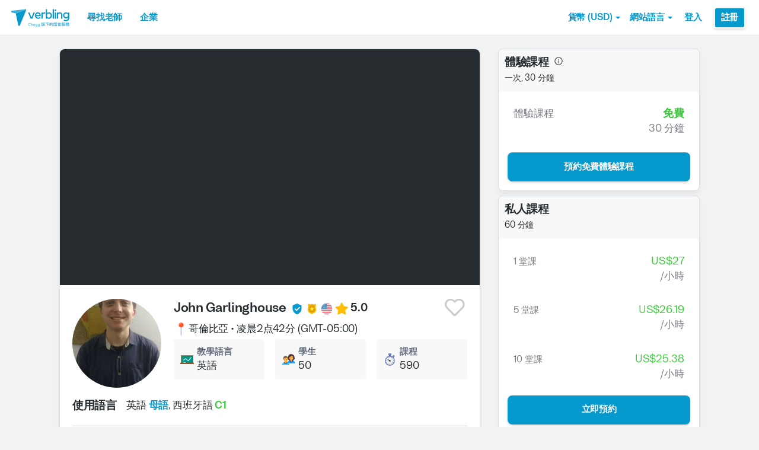

--- FILE ---
content_type: text/html; charset=utf-8
request_url: https://www.verbling.com/zh-tw/teachers/johng
body_size: 105671
content:
<!DOCTYPE html><html prefix="og: http://ogp.me/ns#" lang="zh-tw" dir="ltr" class="locale-zh-tw font-face-zh-tw no-js locale-direction-left i18n-zh-tw"><head><link href="https://cdn.verbling.com" rel="preconnect"/><link href="https://www.google.com" rel="preconnect" crossorigin=""/><link href="https://events.busuu.com" rel="preconnect" crossorigin=""/><script type="text/javascript" src="https://cdn.cookielaw.org/consent/otAutoBlock.js"></script><link href="https://www.google-analytics.com" rel="preconnect" crossorigin=""/><link href="https://www.googletagmanager.com" rel="preconnect" crossorigin=""/><link href="https://www.googletagmanager.com" rel="preconnect" crossorigin=""/><link rel="preload" href="https://cdn.verbling.com/nista-400.woff2" as="font" type="font/woff2" crossorigin="anonymous"/><link rel="preload" href="https://cdn.verbling.com/nista-700.woff2" as="font" type="font/woff2" crossorigin="anonymous"/><link rel="preload" href="https://cdn.verbling.com/nista-800.woff2" as="font" type="font/woff2" crossorigin="anonymous"/><link href="https://fonts.googleapis.com/css2?family=Chivo+Mono:ital,wght@0,100..900;1,100..900&amp;display=swap" rel="stylesheet"/><noscript><div class="text-center margin-xl">Your browser does not support JavaScript! Verbling needs Javascript to work.</div></noscript><script type="text/javascript">
                window.isRTL = false;

                window.___gcfg = { isSignedOut: true };

                if (!window.console || !window.console.log) {
                  window.console = window.console || {};
                  window.console.log = function () {};
                }
                if (typeof(console) === 'undefined') {console={}; console.log = console.error = console.info = function (){};}
              </script><link id="dropboxjs" data-app-key="6aoaldacdjkiuil"/><link rel="icon" href="https://cdn.verbling.com/verbling-web-favicon.ico"/><link rel="apple-touch-icon" sizes="72x72" href="https://cdn.verbling.com/icon-72.png"/><link rel="apple-touch-icon" sizes="144x144" href="https://cdn.verbling.com/icon-144.png"/><link rel="apple-touch-icon" sizes="120x120" href="https://cdn.verbling.com/icon-120.png"/><link rel="apple-touch-icon" sizes="152x152" href="https://cdn.verbling.com/icon-152.png"/><link rel="apple-touch-icon" sizes="180x180" href="https://cdn.verbling.com/icon-180.png"/><link rel="apple-touch-icon" href="https://cdn.verbling.com/icon-180.png"/><link rel="chrome-webstore-item" href="https://chrome.google.com/webstore/detail/binpgcmihdhgkgopkgfbmpladkgkdanl"/><link rel="dns-prefetch" href="//fonts.gstatic.com"/><title data-rh="true">John  - 英語老師 - 累積課堂數：590 | Verbling</title><link data-rh="true" href="/opensearch.xml" rel="search" title="Verbling Search" type="application/opensearchdescription+xml"/><link data-rh="true" rel="manifest" href="/manifest.json"/><link data-rh="true" rel="alternate" href="https://www.verbling.com/teachers/johng" hrefLang="en" /><link data-rh="true" rel="alternate" href="https://www.verbling.com/teachers/johng" hrefLang="x-default" /><link data-rh="true" rel="alternate" href="https://www.verbling.com/es/profesores/johng" hrefLang="es" /><link data-rh="true" rel="alternate" href="https://www.verbling.com/it/insegnanti/johng" hrefLang="it" /><link data-rh="true" rel="alternate" href="https://www.verbling.com/de/lehrer/johng" hrefLang="de" /><link data-rh="true" rel="alternate" href="https://www.verbling.com/ru/teachers/johng" hrefLang="ru" /><link data-rh="true" rel="alternate" href="https://www.verbling.com/pt-br/profesores/johng" hrefLang="pt-br" /><link data-rh="true" rel="alternate" href="https://www.verbling.com/fr/professeurs/johng" hrefLang="fr" /><link data-rh="true" rel="alternate" href="https://www.verbling.com/zh/teachers/johng" hrefLang="zh" /><link data-rh="true" rel="alternate" href="https://www.verbling.com/zh-tw/teachers/johng" hrefLang="zh-tw" /><link data-rh="true" rel="alternate" href="https://www.verbling.com/ja/sensei/johng" hrefLang="ja" /><link data-rh="true" rel="alternate" href="https://www.verbling.com/ko/teachers/johng" hrefLang="ko" /><link data-rh="true" rel="alternate" href="https://www.verbling.com/tr/ogretmen/johng" hrefLang="tr" /><link data-rh="true" rel="alternate" href="https://www.verbling.com/ar/teachers/johng" hrefLang="ar" /><script data-rh="true" type="application/ld+json">{"@context":"http://schema.org","@type":"Organization","@id":"http://www.verbling.com/#organization","name":"Verbling","logo":"https://cdn.verbling.com/0000_images/logos/logomark-gradient-400.png","sameAs":["https://www.facebook.com/verbling","https://instagram.com/verbling","https://twitter.com/verbling","https://www.youtube.com/user/VerblingClasses"],"url":"http://www.verbling.com/"}</script><script data-rh="true" type="application/ld+json">{"@context":"http://schema.org","@type":"WebSite","@id":"http://www.verbling.com/#website","name":"Verbling","url":"http://www.verbling.com/"}</script><script data-rh="true" type="application/ld+json">{"@context":"http://schema.org","@type":"Person","name":"John ","affiliation":"Verbling","jobTitle":"Tutor","url":"http://www.verbling.com/teachers/johng","image":"https://verbling-user-uploads.s3.amazonaws.com/78773510694879186887/7b4f1b9e-6afd-4608-a215-6985e0262191/WhatsApp_Image_2020-04-27_at_18.35.35.jpeg","description":"My name is John Garlinghouse and I'm an English Teacher from the United States. I live in Bogota, Colombia and work at the Universidad Externado and I also teach English to mostly adult students. In 2...","address":{"@type":"PostalAddress","addressLocality":"skype","addressRegion":"CO"}}</script><script data-rh="true" type="application/ld+json">{"@context":"http://schema.org","@type":"VideoObject","description":"My name is John Garlinghouse and I'm an English Teacher from the United States. I live in Bogota, Colombia and work at the Universidad Externado and I also teach English to mostly adult students. In 2...","name":"John , tutor of English language video","embedUrl":"https://www.youtube.com/watch?v=ZAVP2_h0oTc","contentUrl":"https://www.youtube.com/watch?v=ZAVP2_h0oTc","uploadDate":"2017-09-17T11:32:10","thumbnailUrl":"https://i.ytimg.com/vi/ZAVP2_h0oTc/hqdefault.jpg"}</script><script data-rh="true" type="application/ld+json">{"@context":"http://schema.org","@type":"Product","category":"English Language","name":"John ","image":"https://verbling-user-uploads.s3.amazonaws.com/78773510694879186887/7b4f1b9e-6afd-4608-a215-6985e0262191/WhatsApp_Image_2020-04-27_at_18.35.35.jpeg","description":"My name is John Garlinghouse and I'm an English Teacher from the United States. I live in Bogota, Colombia and work at the Universidad Externado and I also teach English to mostly adult students. In 2017 I studied a CELTA course to improve my teaching, in particular regarding classes for adults. This experience has helped me to make my classes more dynamic so that the students learn in a relaxed setting while also having a good time. I speak Spanish but I prefer not to use Spanish in class unless it is absolutely necessary. My students range from adults working to improve their English for work to university students who need to prepare for exams. My class methodology depends on what the individual student is looking for, but in general my classes are focused on practical communication. I focus on skills that all students can benefit from, such as giving presentations, preparing for job interviews, writing cover letters, writing reports, using the phone, and the correct use of informal and formal language depending on the situation. My overall goal is to prepare students to use the language in an effective way no matter what their individual objectives are. ","mpn":"5ebbdb0f4a3c0a000924e5dd","aggregateRating":{"@type":"AggregateRating","ratingValue":5,"reviewCount":169,"bestRating":5},"offers":{"@type":"Offer","priceCurrency":"USD","url":"http://www.verbling.com/teachers/johng","availability":"https://schema.org/OnlineOnly","price":"27.00","seller":{"@type":"Organization","name":"Verbling"}}}</script><script data-rh="true" type="application/ld+json">{"@context":"http://schema.org","@type":"BreadcrumbList","itemListElement":[[{"@type":"ListItem","position":1,"item":{"@id":"http://www.verbling.com/find-teachers/english","url":"http://www.verbling.com/find-teachers/english","name":"英語"}},{"@type":"ListItem","position":2,"item":{"@id":"http://www.verbling.com/teachers/johng","url":"http://www.verbling.com/teachers/johng","name":"John ","image":"https://verbling-user-uploads.s3.amazonaws.com/78773510694879186887/7b4f1b9e-6afd-4608-a215-6985e0262191/WhatsApp_Image_2020-04-27_at_18.35.35.jpeg"}}]]}</script><meta data-rh="true" property="og:type" content="website"/><meta data-rh="true" charSet="utf-8"/><meta data-rh="true" content="text/html; charset=utf-8" http-equiv="Content-Type"/><meta data-rh="true" http-equiv="X-UA-Compatible" content="IE=edge,chrome=1"/><meta data-rh="true" name="google-site-verification" content="DB3-5llfHjl7NYaeFWjDf0cr7OlYDZNaO5y7StgZHf0"/><meta data-rh="true" name="naver-site-verification" content="f8268e13b1644a1ad7d30d1c7c2f388de5741658"/><meta data-rh="true" name="baidu-site-verification" content="ig6Re7JQmg"/><meta data-rh="true" name="msvalidate.01" content="C2B11FE3FD02A6B0788101860A50B29F"/><meta data-rh="true" name="apple-mobile-web-app-capable" content="yes"/><meta data-rh="true" name="theme-color" content="#f5f5f5"/><meta data-rh="true" name="yandex-verification" content="c84741c023c57a9c"/><meta data-rh="true" name="p:domain_verify" content="b498b2830ae07d1c2514e60b645b6ff3"/><meta data-rh="true" name="application-name" content="Verbling"/><meta data-rh="true" name="msapplication-tooltip" content="Launch Verbling"/><meta data-rh="true" name="msapplication-TileColor" content="#234565"/><meta data-rh="true" name="msapplication-starturl" content="https://www.verbling.com"/><meta data-rh="true" property="og:logo" content="https://cdn.verbling.com/icon-120.png"/><meta data-rh="true" name="apple-mobile-web-app-capable" content="yes"/><meta data-rh="true" name="apple-mobile-web-app-status-bar-style" content="black"/><meta data-rh="true" property="fb:app_id" content="242670092422095"/><meta data-rh="true" http-equiv="X-UA-Compatible" content="IE=edge"/><meta data-rh="true" name="viewport" content="width=device-width, initial-scale=1, shrink-to-fit=no"/><meta data-rh="true" http-equiv="Content-Type" content="text/html; charset=utf-8"/><meta data-rh="true" name="description" content="My name is John Garlinghouse and I&#x27;m an English Teacher from the United States. I live in Bogota, Colombia and work at the Universidad Externado and I also teach English to mostly adult students. In 2..."/><meta data-rh="true" property="og:image" content="https://verbling-user-uploads.s3.amazonaws.com/78773510694879186887/7b4f1b9e-6afd-4608-a215-6985e0262191/WhatsApp_Image_2020-04-27_at_18.35.35.jpeg"/><meta data-rh="true" property="og:title" content="John  - 英語老師 - 累積課堂數：590"/><meta data-rh="true" property="og:url" content="http://www.verbling.com/teachers/johng"/><meta data-rh="true" property="og:description" content="My name is John Garlinghouse and I&#x27;m an English Teacher from the United States. I live in Bogota, Colombia and work at the Universidad Externado and I also teach English to mostly adult students. In 2..."/><script>
                    if ('scrollRestoration' in history) {
                      // Back off, browser, I got this...
                      // history.scrollRestoration = 'manual';
                    }
                    var config = {"build":{"number":"353687","commit":"259fcbb4b42c24bd2d729c3dd1668a9c426d2f79"},"verbling_zendesk_api_key":"e2f31a9f-f9cd-4496-a71a-8faa63fc7644","deepstream":{"uri":"wss:\u002F\u002Fdeepstream.verbling.com"},"snowplow":{"sdk_location":"https:\u002F\u002Fcdn.verbling.com\u002Fverbling-v2.12.0.js","apps":{"busuu":{"app":"busuuLive","app_id":"busuu_live_web","cookie_domain":".busuu.com","endpoint_url":"events.busuu.com","platform":"web","tracker_name":"busuu_live_web_tracker"},"busuu_backend":{"app":"busuuLiveBackend","app_id":"busuu_live_backend","cookie_domain":".busuu.com","endpoint_url":"events.busuu.com","platform":"web","tracker_name":"busuu_live_backend_tracker"},"verbling_backend":{"app":"verblingBackend","app_id":"verbling_backend","cookie_domain":".verbling.com","endpoint_url":"events.busuu.com","platform":"backend","tracker_name":"verbling_backend_tracker"},"verbling_web":{"app":"verblingWeb","app_id":"verbling_web","cookie_domain":".verbling.com","endpoint_url":"events.busuu.com","platform":"web","tracker_name":"verbling_web_tracker"},"verbling_android":{"app":"verblingBackend","app_id":"verbling_android","cookie_domain":".verbling.com","endpoint_url":"events.busuu.com","platform":"android","tracker_name":"verbling_mobile_tracker"},"verbling_ios":{"app":"verblingBackend","app_id":"verbling_ios","cookie_domain":".verbling.com","endpoint_url":"events.busuu.com","platform":"ios","tracker_name":"verbling_mobile_tracker"}}},"braze":{"web_api_key":"58544bd8-685f-4dea-9f0e-1649041d59e1","host":"https:\u002F\u002Frest.iad-01.braze.com"},"verbling_sentry_dsn":"https:\u002F\u002F451a60545198445991293b48ecea4b71@o48619.ingest.sentry.io\u002F5330576","intercom":{"api_key":"i109j03r"},"paypal_only_for_gifts":true,"graphql_gateway_endpoint":"https:\u002F\u002Fgql.verbling.com\u002F","cookie_domain":".verbling.com","stripe_api_key":"pk_live_VGLb6bpmAkF8dxZzEYrAiY2l","available_locales":{"ar":1,"de":1,"en":1,"es":1,"fr":1,"it":1,"ja":1,"ko":1,"pt-br":1,"ru":1,"tr":1,"zh":1,"zh-tw":1},"popular_languages":["en","es","fr","de","it","ja","pt","zh","ru"],"demo_user_student":{"_id":"59fbf24a766477829335cfc8","country":"US","email":"demostudent@verbling.com","first_name":"Verbling Bot","timezone":"America\u002FLos_Angeles","user_id":"76041023513158661718"},"demo_user_teacher":{"_id":"59fbf257766477829335cfca","country":"US","email":"demoteacher@verbling.com","first_name":"Verbling Bot","timezone":"America\u002FLos_Angeles","user_id":"66750793447152577412"},"payout_minimum_cents":1000,"root_domain":"verbling.com","server_version":10,"is_dev":false,"facebook_key":"242670092422095","g_client_id":"67985340540.apps.googleusercontent.com","cloudfront_url":"https:\u002F\u002Fcdn.verbling.com\u002F","static_profile_url":"https:\u002F\u002Fd2tz4rphepbk36.cloudfront.net\u002Fverbling-profiles\u002F","aws_profile_bucket":"verbling-profiles","paypal_merchant_id":"test","paypal_env":"live","site_url":"https:\u002F\u002Fwww.verbling.com","env":"production","google_api_key":"AIzaSyDw2PUXBwHFHdLisZ69eUoi9wxgedTcw1A","firebase":{"api_key":"AIzaSyD0C9HngRoHGBAmYMYMYg6Vk9ZoldykqPM","auth_domain":"fluencyforums-com-verbling.firebaseapp.com","database_url":"https:\u002F\u002Ffluencyforums-com-verbling.firebaseio.com","project_id":"fluencyforums.com:verbling","storage_bucket":""},"g_api_key":"AIzaSyDw2PUXBwHFHdLisZ69eUoi9wxgedTcw1A","websocket":{"connection_url":"wss:\u002F\u002Fws.verbling.com","path":"\u002Fsocket"},"optimizely_sdk_key":"JCmPccXzZisA6hxNvtxRR","pexels_api_key":"563492ad6f917000010000018fb6d13f00a34550a282cca703d607d8","verbling_url":"https:\u002F\u002Fwww.verbling.com","enabled_tutoring_languages":["en","es","it","ar","fr","pt","ru","zh","tr","ro","de","hi","ja","pl","el","sv","bg","nl","id","ko","pa","fa","sr","th","cs","hr","ur","he","da","vi","sq","no","sw","la","bn","uk","ig","zh_hk","hy","sk","ta","ca","hu","ps","ku","ka","sl","tl","asl","my","ml","tw","am","yo","qu","sa","scn","lg","ha"]};
                    window.config = config;
                  
var Time = {};


var locale = "zh-tw";
var isBot = true;
var countryGuess = "US";
var currencyGuess = "USD";
var apolloState = {"ROOT_QUERY":{"__typename":"Query","verbling_me":null,"viewer":{"__ref":"Viewer:Vmlld2VyOjA="}},"User:VXNlcjo1ZWEzNzcwYjk4ZTQwMDAwMDhiYmFlMjQ=":{"__typename":"User","created":"2020-04-24T23:32:27.898Z","id":"VXNlcjo1ZWEzNzcwYjk4ZTQwMDAwMDhiYmFlMjQ=","_id":"5ea3770b98e4000008bbae24","posts({\"filter\":{\"sort\":\"new\",\"status\":\"published\"},\"first\":2})":{"__typename":"BlogPostConnection","edges":[]},"user_id":"78773510694879186887","first_name":"John ","profile_pic_url":"https:\u002F\u002Fverbling-user-uploads.s3.amazonaws.com\u002F78773510694879186887\u002F7b4f1b9e-6afd-4608-a215-6985e0262191\u002FWhatsApp_Image_2020-04-27_at_18.35.35.jpeg","country":"CO","speaking_languages":["EN","ES"],"num_past_tutor_sessions":0,"num_past_tutor_sessions_teacher":590,"timezone":"America\u002FBogota","is_me":false,"experience":[{"__ref":"Experience:RXhwZXJpZW5jZTo1ZWE3NjZjMmY4MWJhODAwMDg0YTZmNGM="},{"__ref":"Experience:RXhwZXJpZW5jZTo1ZWE3Njg3MWY4MWJhODAwMDg0YTc4MDg="},{"__ref":"Experience:RXhwZXJpZW5jZTo1ZWE3NjkwYzg1ZGU2ZTAwMDg0ZmRhNmM="},{"__ref":"Experience:RXhwZXJpZW5jZTo1ZWE3NmFlZGM1NjkyZjAwMDhiNzJmZWM="},{"__ref":"Experience:RXhwZXJpZW5jZTo1ZWE3NzA4MjI3MTIwNzAwMDlhYjQ1YTg="}],"roles":["TUTOR"],"languages":[{"__ref":"Language:TGFuZ3VhZ2U6NWVhMzdhYmVlMWMyN2UwMDA4NmRlNDAz"},{"__ref":"Language:TGFuZ3VhZ2U6NWVhMzdhY2Q3MTRmNzUwMDA4N2JmMzFh"}],"last_name":"Garlinghouse ","presence_status":"offline","deactivated":null,"last_seen":"2025-09-26T21:13:45.191Z","room":null},"Skill:U2tpbGw6NThiNGZlZmQzYWRlMjYwMDBjMjBiMDRm":{"__typename":"Skill","id":"U2tpbGw6NThiNGZlZmQzYWRlMjYwMDBjMjBiMDRm","_id":"58b4fefd3ade26000c20b04f","category":"my-lesson-include","sort_key":null,"name":"Homework","translate":true,"enabled":null,"language":"","slug":"homework"},"Skill:U2tpbGw6NThiNTA1MjliZTA5OWQwMDBjZTA0Yjc1":{"__typename":"Skill","id":"U2tpbGw6NThiNTA1MjliZTA5OWQwMDBjZTA0Yjc1","_id":"58b50529be099d000ce04b75","category":"my-lesson-include","sort_key":null,"name":"Proficiency Assessment","translate":true,"enabled":null,"language":"","slug":"proficiency-assessment"},"Skill:U2tpbGw6NThiNTA1NDU2NDQ0MGYwMDBjMTQ1NGQx":{"__typename":"Skill","id":"U2tpbGw6NThiNTA1NDU2NDQ0MGYwMDBjMTQ1NGQx","_id":"58b5054564440f000c1454d1","category":"my-lesson-include","sort_key":null,"name":"Learning Materials","translate":true,"enabled":null,"language":"","slug":"learning-materials"},"Skill:U2tpbGw6NThiNTA1NWRiZTA5OWQwMDBjZTA0Yjdh":{"__typename":"Skill","id":"U2tpbGw6NThiNTA1NWRiZTA5OWQwMDBjZTA0Yjdh","_id":"58b5055dbe099d000ce04b7a","category":"my-lesson-include","sort_key":null,"name":"Lesson Plans","translate":true,"enabled":null,"language":"","slug":"lesson-plans"},"Skill:U2tpbGw6NThiNTA1YWRiZTA5OWQwMDBjZTA0Yjdl":{"__typename":"Skill","id":"U2tpbGw6NThiNTA1YWRiZTA5OWQwMDBjZTA0Yjdl","_id":"58b505adbe099d000ce04b7e","category":"my-lesson-include","sort_key":null,"name":"Writing Exercises","translate":true,"enabled":null,"language":"","slug":"writing-exercises"},"Skill:U2tpbGw6NThiNTA1YzA1ODc0MzgwMDBkYjZhYmQy":{"__typename":"Skill","id":"U2tpbGw6NThiNTA1YzA1ODc0MzgwMDBkYjZhYmQy","_id":"58b505c0587438000db6abd2","category":"my-lesson-include","sort_key":null,"name":"Reading Exercises","translate":true,"enabled":null,"language":"","slug":"reading-exercises"},"Skill:U2tpbGw6NThiNTA1ZDIzYWRlMjYwMDBjMjBiMjUz":{"__typename":"Skill","id":"U2tpbGw6NThiNTA1ZDIzYWRlMjYwMDBjMjBiMjUz","_id":"58b505d23ade26000c20b253","category":"my-lesson-include","sort_key":null,"name":"Quizzes\u002FTests","translate":true,"enabled":null,"language":"","slug":"quizzestests"},"Skill:U2tpbGw6NThiNTA1ZTYwZjg1NjgwMDBkYmYxMDZl":{"__typename":"Skill","id":"U2tpbGw6NThiNTA1ZTYwZjg1NjgwMDBkYmYxMDZl","_id":"58b505e60f8568000dbf106e","category":"my-lesson-include","sort_key":null,"name":"Curriculum","translate":true,"enabled":null,"language":"","slug":"curriculum"},"Skill:U2tpbGw6NThiNTEwYzI4ZDRmODMwMDBkMmVmNTJk":{"__typename":"Skill","id":"U2tpbGw6NThiNTEwYzI4ZDRmODMwMDBkMmVmNTJk","_id":"58b510c28d4f83000d2ef52d","category":"test-prep","sort_key":null,"name":"TOEFL","translate":false,"enabled":true,"language":"en","slug":"toefl"},"Skill:U2tpbGw6NThiNTEwZDJhZTU2YjAwMDBkMzMzMzM1":{"__typename":"Skill","id":"U2tpbGw6NThiNTEwZDJhZTU2YjAwMDBkMzMzMzM1","_id":"58b510d2ae56b0000d333335","category":"test-prep","sort_key":null,"name":"SAT","translate":false,"enabled":true,"language":"en","slug":"sat"},"Skill:U2tpbGw6NThiNTExMWJhZTU2YjAwMDBkMzMzMzM5":{"__typename":"Skill","id":"U2tpbGw6NThiNTExMWJhZTU2YjAwMDBkMzMzMzM5","_id":"58b5111bae56b0000d333339","category":"test-prep","sort_key":null,"name":"ESOL","translate":false,"enabled":null,"language":"en","slug":"esol"},"Skill:U2tpbGw6NThiNTExN2VmOWEzZWEwMDBkYjMwZmE4":{"__typename":"Skill","id":"U2tpbGw6NThiNTExN2VmOWEzZWEwMDBkYjMwZmE4","_id":"58b5117ef9a3ea000db30fa8","category":"test-prep","sort_key":null,"name":"ACT","translate":false,"enabled":true,"language":"en","slug":"act"},"Skill:U2tpbGw6NThiNWQ2YWZiZDY5ZTcwMDBkNDA3YTkz":{"__typename":"Skill","id":"U2tpbGw6NThiNWQ2YWZiZDY5ZTcwMDBkNDA3YTkz","_id":"58b5d6afbd69e7000d407a93","category":"test-prep","sort_key":null,"name":"KET","translate":false,"enabled":null,"language":"en","slug":"ket"},"Skill:U2tpbGw6NThiNWQ2Y2NiYmMwZjYwMDBjNzQ2ZmRm":{"__typename":"Skill","id":"U2tpbGw6NThiNWQ2Y2NiYmMwZjYwMDBjNzQ2ZmRm","_id":"58b5d6ccbbc0f6000c746fdf","category":"test-prep","sort_key":null,"name":"PET","translate":false,"enabled":null,"language":"en","slug":"pet"},"Skill:U2tpbGw6NThiNWQ3NjUxM2E3MzYwMDBkOTk3MTNi":{"__typename":"Skill","id":"U2tpbGw6NThiNWQ3NjUxM2E3MzYwMDBkOTk3MTNi","_id":"58b5d76513a736000d99713b","category":"test-prep","sort_key":null,"name":"IELTS","translate":false,"enabled":true,"language":"en","slug":"ielts"},"Skill:U2tpbGw6NThiNjI2YjYwM2ZlZTkwMDBjNTMwMzE2":{"__typename":"Skill","id":"U2tpbGw6NThiNjI2YjYwM2ZlZTkwMDBjNTMwMzE2","_id":"58b626b603fee9000c530316","category":"expertise","sort_key":null,"name":"Writing Correction","translate":true,"enabled":true,"language":"","slug":"writing-correction"},"Skill:U2tpbGw6NThiNjI2ZDAzMGRjMjUwMDBjZTBkYjNi":{"__typename":"Skill","id":"U2tpbGw6NThiNjI2ZDAzMGRjMjUwMDBjZTBkYjNi","_id":"58b626d030dc25000ce0db3b","category":"expertise","sort_key":null,"name":"Reading Comprehension","translate":true,"enabled":true,"language":"","slug":"reading-comprehension"},"Skill:U2tpbGw6NThiNjI2ZTk0NjNiYWQwMDBkZGMxNWU0":{"__typename":"Skill","id":"U2tpbGw6NThiNjI2ZTk0NjNiYWQwMDBkZGMxNWU0","_id":"58b626e9463bad000ddc15e4","category":"expertise","sort_key":null,"name":"Listening Comprehension","translate":true,"enabled":true,"language":"","slug":"listening-comprehension"},"Skill:U2tpbGw6NThiNjI3MTA0NjNiYWQwMDBkZGMxNWU2":{"__typename":"Skill","id":"U2tpbGw6NThiNjI3MTA0NjNiYWQwMDBkZGMxNWU2","_id":"58b62710463bad000ddc15e6","category":"expertise","sort_key":null,"name":"Vocabulary Development","translate":true,"enabled":true,"language":"","slug":"vocabulary-development"},"Skill:U2tpbGw6NThiNjI3NGE1ZGRhYTUwMDBkMzAyM2Iw":{"__typename":"Skill","id":"U2tpbGw6NThiNjI3NGE1ZGRhYTUwMDBkMzAyM2Iw","_id":"58b6274a5ddaa5000d3023b0","category":"expertise","sort_key":null,"name":"Business English","translate":true,"enabled":true,"language":"en","slug":"business-english"},"Skill:U2tpbGw6NThiNjI4ZjAzMGRjMjUwMDBjZTBkYjc2":{"__typename":"Skill","id":"U2tpbGw6NThiNjI4ZjAzMGRjMjUwMDBjZTBkYjc2","_id":"58b628f030dc25000ce0db76","category":"expertise","sort_key":null,"name":"Colloquial English","translate":true,"enabled":true,"language":"en","slug":"colloquial-english"},"Skill:U2tpbGw6NThiNjI5YWE1ZGRhYTUwMDBkMzAyM2Y2":{"__typename":"Skill","id":"U2tpbGw6NThiNjI5YWE1ZGRhYTUwMDBkMzAyM2Y2","_id":"58b629aa5ddaa5000d3023f6","category":"expertise","sort_key":null,"name":"Accent Reduction","translate":true,"enabled":true,"language":"","slug":"accent-reduction"},"Skill:U2tpbGw6NThiNjI5YmMwM2ZlZTkwMDBjNTMwMzY3":{"__typename":"Skill","id":"U2tpbGw6NThiNjI5YmMwM2ZlZTkwMDBjNTMwMzY3","_id":"58b629bc03fee9000c530367","category":"expertise","sort_key":null,"name":"Phonetics","translate":true,"enabled":true,"language":"","slug":"phonetics"},"Skill:U2tpbGw6NThiNjJkMDE0NjNiYWQwMDBkZGMxNjg4":{"__typename":"Skill","id":"U2tpbGw6NThiNjJkMDE0NjNiYWQwMDBkZGMxNjg4","_id":"58b62d01463bad000ddc1688","category":"expertise","sort_key":null,"name":"Grammar Development","translate":true,"enabled":true,"language":"","slug":"grammar-development"},"Skill:U2tpbGw6NThjMDkwODA4NGU0MTUwMDBkZGMxMTRl":{"__typename":"Skill","id":"U2tpbGw6NThjMDkwODA4NGU0MTUwMDBkZGMxMTRl","_id":"58c0908084e415000ddc114e","category":"expertise","sort_key":null,"name":"Interview Preparation","translate":true,"enabled":true,"language":"","slug":"interview-preparation"},"Skill:U2tpbGw6NThjMDlkYWU4YzFjYTUwMDBkODVkNWVm":{"__typename":"Skill","id":"U2tpbGw6NThjMDlkYWU4YzFjYTUwMDBkODVkNWVm","_id":"58c09dae8c1ca5000d85d5ef","category":"expertise","sort_key":null,"name":"Speaking Practice","translate":true,"enabled":true,"language":"","slug":"speaking-practice"},"Skill:U2tpbGw6NThjMWM2MDVhNTZlZjQwMDBkYWM4NWMx":{"__typename":"Skill","id":"U2tpbGw6NThjMWM2MDVhNTZlZjQwMDBkYWM4NWMx","_id":"58c1c605a56ef4000dac85c1","category":"test-prep","sort_key":null,"name":"AP","translate":false,"enabled":null,"language":"","slug":"ap"},"Skill:U2tpbGw6NWIxNmNmZmNlZjRiNDIwMDA3NjgwMmUw":{"__typename":"Skill","id":"U2tpbGw6NWIxNmNmZmNlZjRiNDIwMDA3NjgwMmUw","_id":"5b16cffcef4b4200076802e0","category":"expertise","sort_key":null,"name":"Medical English","translate":false,"enabled":true,"language":"en","slug":"medical-english"},"Skill:U2tpbGw6NWI4NmE4ODA3YThlYTQwMDA3NDk1OTRj":{"__typename":"Skill","id":"U2tpbGw6NWI4NmE4ODA3YThlYTQwMDA3NDk1OTRj","_id":"5b86a8807a8ea4000749594c","category":"expertise","sort_key":null,"name":"Legal English","translate":false,"enabled":true,"language":"en","slug":"legal-english"},"Skill:U2tpbGw6NWI4NmE4OTc0ODViYjUwMDA3NjAzOWNi":{"__typename":"Skill","id":"U2tpbGw6NWI4NmE4OTc0ODViYjUwMDA3NjAzOWNi","_id":"5b86a897485bb500076039cb","category":"expertise","sort_key":null,"name":"Academic English","translate":false,"enabled":true,"language":"en","slug":"academic-english"},"AccentDialect:QWNjZW50RGlhbGVjdDo1OGI1MTFmOGY5YTNlYTAwMGRiMzBmYjM=":{"__typename":"AccentDialect","id":"QWNjZW50RGlhbGVjdDo1OGI1MTFmOGY5YTNlYTAwMGRiMzBmYjM=","_id":"58b511f8f9a3ea000db30fb3","type":"accent","name":"American English"},"Experience:RXhwZXJpZW5jZTo1ZWE3NjZjMmY4MWJhODAwMDg0YTZmNGM=":{"__typename":"Experience","id":"RXhwZXJpZW5jZTo1ZWE3NjZjMmY4MWJhODAwMDg0YTZmNGM=","_id":"5ea766c2f81ba800084a6f4c","type":"work","title":"English Teacher ","institution":"Bogota Business English ","location":"Bogota, Colombia ","description":"I taught small group and individual classes to adults who are learning English for their jobs. My classes depended on the needs of the businesses, but most lessons were focused on Business English and presentation skills.","start_year":"2014","end_year":"2017","proof":null,"has_proof":false},"Experience:RXhwZXJpZW5jZTo1ZWE3Njg3MWY4MWJhODAwMDg0YTc4MDg=":{"__typename":"Experience","id":"RXhwZXJpZW5jZTo1ZWE3Njg3MWY4MWJhODAwMDg0YTc4MDg=","_id":"5ea76871f81ba800084a7808","type":"certification","title":"CELTA ","institution":"International House Bogota ","location":"Bogota, Colombia","description":"The CELTA is a 4-week TESOL course administered by Cambridge University. To fulfill the course requirements, I taught 6 hours of elementary and upper intermediate level classes to students between the ages of 16 and 70 years old. Each lesson was critiqued by both my peers and trainers on the course with the end goal of planning and carrying out student-centered lessons. ","start_year":"2017","end_year":"2017","proof":null,"has_proof":true},"Experience:RXhwZXJpZW5jZTo1ZWE3NjkwYzg1ZGU2ZTAwMDg0ZmRhNmM=":{"__typename":"Experience","id":"RXhwZXJpZW5jZTo1ZWE3NjkwYzg1ZGU2ZTAwMDg0ZmRhNmM=","_id":"5ea7690c85de6e00084fda6c","type":"work","title":"English Teacher ","institution":"International House Bogota ","location":"Bogota, Colombia","description":"I teach Business English, General English, and Exam Preparation classes to adults both individually and in small groups. My overall methodology differs depending on the needs of the client, but most classes are focused on grammar, pronunciation, and practical communication.","start_year":"2017","end_year":null,"proof":null,"has_proof":false},"Experience:RXhwZXJpZW5jZTo1ZWE3NmFlZGM1NjkyZjAwMDhiNzJmZWM=":{"__typename":"Experience","id":"RXhwZXJpZW5jZTo1ZWE3NmFlZGM1NjkyZjAwMDhiNzJmZWM=","_id":"5ea76aedc5692f0008b72fec","type":"work","title":"English Teacher ","institution":"Cyxtera\u002FAppgate ","location":"Bogota, Colombia ","description":"I taught small group classes at an information technology company called Appgate. My classes were focused on practical communication in the field of data security. Classes generally included role playing and presentations dealing with life inside a modern technology company. The idea was to make the classes dynamic so that anyone in the business could participate regardless of their position in the company.  ","start_year":"2018","end_year":"2020","proof":null,"has_proof":false},"Experience:RXhwZXJpZW5jZTo1ZWE3NzA4MjI3MTIwNzAwMDlhYjQ1YTg=":{"__typename":"Experience","id":"RXhwZXJpZW5jZTo1ZWE3NzA4MjI3MTIwNzAwMDlhYjQ1YTg=","_id":"5ea770822712070009ab45a8","type":"work","title":"Language Institute Assistant ","institution":"Universidad Del Norte ","location":"Barranquilla, Colombia ","description":"When I first moved to Colombia, I worked as an intern at the Universidad del Norte (North University) in Barranquilla, Colombia. I had many responsibilities, but I mostly worked with the university in a partnership programme that they have with local elementary schools and teachers' colleges. I was responsible for visiting those institutions, giving a guest lesson or presentation, and presenting feedback from the school about the progress of the programme and the evolving needs of the different schools. In addition to this, I substitute taught classes, tutored students, and gave cultural presentations at the university as needed. ","start_year":"2013","end_year":"2014","proof":null,"has_proof":false},"Language:TGFuZ3VhZ2U6NWVhMzdhYmVlMWMyN2UwMDA4NmRlNDAz":{"__typename":"Language","id":"TGFuZ3VhZ2U6NWVhMzdhYmVlMWMyN2UwMDA4NmRlNDAz","_id":"5ea37abee1c27e00086de403","language":"en","learning":false,"level":7},"Language:TGFuZ3VhZ2U6NWVhMzdhY2Q3MTRmNzUwMDA4N2JmMzFh":{"__typename":"Language","id":"TGFuZ3VhZ2U6NWVhMzdhY2Q3MTRmNzUwMDA4N2JmMzFh","_id":"5ea37acd714f7500087bf31a","language":"es","learning":false,"level":5},"Teacher:VGVhY2hlcjo1ZWJiZGIwZjRhM2MwYTAwMDkyNGU1ZGQ=":{"__typename":"Teacher","created":"Wed May 13 2020 11:33:35 GMT+0000 (Coordinated Universal Time)","id":"VGVhY2hlcjo1ZWJiZGIwZjRhM2MwYTAwMDkyNGU1ZGQ=","_id":"5ebbdb0f4a3c0a000924e5dd","user_id":"78773510694879186887","teacher_name":"johng","sample_videos":[],"avg_rating":4.951219512195122,"num_classes":0,"response_time_min":729,"response_rate":0.984375,"avg_lessons_per_students":20.3,"attendance_rate":0.9966887417218543,"user":{"__ref":"User:VXNlcjo1ZWEzNzcwYjk4ZTQwMDAwMDhiYmFlMjQ="},"language":"en","nationality":"US","num_ratings":169,"has_resume":true,"can_i_trial":true,"can_i_free_trial":true,"new_tutoring_rate":2700,"speaks":["en","es"],"description":"My name is John Garlinghouse and I'm an English Teacher from the United States. I live in Bogota, Colombia and work at the Universidad Externado and I also teach English to mostly adult students. In 2017 I studied a CELTA course to improve my teaching, in particular regarding classes for adults. This experience has helped me to make my classes more dynamic so that the students learn in a relaxed setting while also having a good time. I speak Spanish but I prefer not to use Spanish in class unless it is absolutely necessary. My students range from adults working to improve their English for work to university students who need to prepare for exams. My class methodology depends on what the individual student is looking for, but in general my classes are focused on practical communication. I focus on skills that all students can benefit from, such as giving presentations, preparing for job interviews, writing cover letters, writing reports, using the phone, and the correct use of informal and formal language depending on the situation. My overall goal is to prepare students to use the language in an effective way no matter what their individual objectives are. ","num_followers":135,"is_following":false,"tutoring_youtube_id":"ZAVP2_h0oTc","tutoring_youtube_thumbnail":"https:\u002F\u002Fi.ytimg.com\u002Fvi\u002FZAVP2_h0oTc\u002Fhqdefault.jpg","skills":[{"__ref":"Skill:U2tpbGw6NThiNGZlZmQzYWRlMjYwMDBjMjBiMDRm"},{"__ref":"Skill:U2tpbGw6NThiNTA1MjliZTA5OWQwMDBjZTA0Yjc1"},{"__ref":"Skill:U2tpbGw6NThiNTA1NDU2NDQ0MGYwMDBjMTQ1NGQx"},{"__ref":"Skill:U2tpbGw6NThiNTA1NWRiZTA5OWQwMDBjZTA0Yjdh"},{"__ref":"Skill:U2tpbGw6NThiNTA1YWRiZTA5OWQwMDBjZTA0Yjdl"},{"__ref":"Skill:U2tpbGw6NThiNTA1YzA1ODc0MzgwMDBkYjZhYmQy"},{"__ref":"Skill:U2tpbGw6NThiNTA1ZDIzYWRlMjYwMDBjMjBiMjUz"},{"__ref":"Skill:U2tpbGw6NThiNTA1ZTYwZjg1NjgwMDBkYmYxMDZl"},{"__ref":"Skill:U2tpbGw6NThiNTEwYzI4ZDRmODMwMDBkMmVmNTJk"},{"__ref":"Skill:U2tpbGw6NThiNTEwZDJhZTU2YjAwMDBkMzMzMzM1"},{"__ref":"Skill:U2tpbGw6NThiNTExMWJhZTU2YjAwMDBkMzMzMzM5"},{"__ref":"Skill:U2tpbGw6NThiNTExN2VmOWEzZWEwMDBkYjMwZmE4"},{"__ref":"Skill:U2tpbGw6NThiNWQ2YWZiZDY5ZTcwMDBkNDA3YTkz"},{"__ref":"Skill:U2tpbGw6NThiNWQ2Y2NiYmMwZjYwMDBjNzQ2ZmRm"},{"__ref":"Skill:U2tpbGw6NThiNWQ3NjUxM2E3MzYwMDBkOTk3MTNi"},{"__ref":"Skill:U2tpbGw6NThiNjI2YjYwM2ZlZTkwMDBjNTMwMzE2"},{"__ref":"Skill:U2tpbGw6NThiNjI2ZDAzMGRjMjUwMDBjZTBkYjNi"},{"__ref":"Skill:U2tpbGw6NThiNjI2ZTk0NjNiYWQwMDBkZGMxNWU0"},{"__ref":"Skill:U2tpbGw6NThiNjI3MTA0NjNiYWQwMDBkZGMxNWU2"},{"__ref":"Skill:U2tpbGw6NThiNjI3NGE1ZGRhYTUwMDBkMzAyM2Iw"},{"__ref":"Skill:U2tpbGw6NThiNjI4ZjAzMGRjMjUwMDBjZTBkYjc2"},{"__ref":"Skill:U2tpbGw6NThiNjI5YWE1ZGRhYTUwMDBkMzAyM2Y2"},{"__ref":"Skill:U2tpbGw6NThiNjI5YmMwM2ZlZTkwMDBjNTMwMzY3"},{"__ref":"Skill:U2tpbGw6NThiNjJkMDE0NjNiYWQwMDBkZGMxNjg4"},{"__ref":"Skill:U2tpbGw6NThjMDkwODA4NGU0MTUwMDBkZGMxMTRl"},{"__ref":"Skill:U2tpbGw6NThjMDlkYWU4YzFjYTUwMDBkODVkNWVm"},{"__ref":"Skill:U2tpbGw6NThjMWM2MDVhNTZlZjQwMDBkYWM4NWMx"},{"__ref":"Skill:U2tpbGw6NWIxNmNmZmNlZjRiNDIwMDA3NjgwMmUw"},{"__ref":"Skill:U2tpbGw6NWI4NmE4ODA3YThlYTQwMDA3NDk1OTRj"},{"__ref":"Skill:U2tpbGw6NWI4NmE4OTc0ODViYjUwMDA3NjAzOWNi"}],"accent_dialects":[{"__ref":"AccentDialect:QWNjZW50RGlhbGVjdDo1OGI1MTFmOGY5YTNlYTAwMGRiMzBmYjM="}],"teaches_levels":[2,3,6,5,4],"active_coupon":null,"state":"active","teaching_status":"teaching","off_until_time":null,"num_students":50,"background_check_state":"complete","trial_lesson_enabled":true,"trial_lesson_description":null,"prices({\"products\":[\"full-1\",\"full-5\",\"full-10\",\"full-20\"]})":[{"__typename":"TeacherPricing","price_cents":"2700","num_lessons":1},{"__typename":"TeacherPricing","price_cents":"2619","num_lessons":5},{"__typename":"TeacherPricing","price_cents":"2538","num_lessons":10},{"__typename":"TeacherPricing","price_cents":"2457","num_lessons":20}],"my_tutoring_rate":2700,"prices({\"products\":[\"full-20\"]})":[{"__typename":"TeacherPricing","price_cents":"2457"}]},"Viewer:Vmlld2VyOjA=":{"__typename":"Viewer","id":"Vmlld2VyOjA=","me":null,"teacher({\"id\":\"johng\"})":{"__ref":"Teacher:VGVhY2hlcjo1ZWJiZGIwZjRhM2MwYTAwMDkyNGU1ZGQ="},"discussions({\"filter\":{\"author\":\"5ea3770b98e4000008bbae24\"},\"first\":3})":{"__typename":"DiscussionConnection","edges":[]}}};
var isAdminOverride = false
var deviceInfo = {"browserFamilyName":"ClaudeBot","browserMajorVersion":"1","browserMinorVersion":"0","browserPatchVersion":"0","os":"Mac OS X","browserName":"chrome","browserAgent":"Mozilla\u002F5.0 (Macintosh; Intel Mac OS X 10_15_7) AppleWebKit\u002F537.36 (KHTML, like Gecko) Chrome\u002F131.0.0.0 Safari\u002F537.36; ClaudeBot\u002F1.0; +claudebot@anthropic.com)","isMobile":false,"isPhone":false,"isTablet":false};
var isMobile = false;</script><meta name="facebook-domain-verification" content="r2xk12i3yjci3uv1vrryf952mzkztx"/><meta name="insight-app-sec-validation" content="f470278d-3e3d-48ef-8294-df4d6ccac5fa"/><meta name="cf-2fa-verify" content="7b2144da8f45ac6"/><meta id="bootstrap" content="{&quot;isAdminOverride&quot;:false,&quot;serverTime&quot;:1769672534592,&quot;exchangeRates&quot;:{&quot;AED&quot;:3.672499895095825,&quot;AFN&quot;:65,&quot;ALL&quot;:80.7162094116211,&quot;AMD&quot;:378.6569519042969,&quot;ANG&quot;:1.7899999618530273,&quot;AOA&quot;:912.1326293945312,&quot;ARS&quot;:1444.494140625,&quot;AUD&quot;:1.420557975769043,&quot;AWG&quot;:1.8012499809265137,&quot;AZN&quot;:1.7000000476837158,&quot;BAM&quot;:1.6333860158920288,&quot;BBD&quot;:2,&quot;BDT&quot;:122.13861083984375,&quot;BGN&quot;:1.6336380243301392,&quot;BHD&quot;:0.37696799635887146,&quot;BIF&quot;:2960.7353515625,&quot;BMD&quot;:1,&quot;BND&quot;:1.261227011680603,&quot;BOB&quot;:6.906745910644531,&quot;BRL&quot;:5.198599815368652,&quot;BSD&quot;:1,&quot;BTC&quot;:0.000011205717783013824,&quot;BTN&quot;:91.80967712402344,&quot;BWP&quot;:13.078391075134277,&quot;BYN&quot;:2.8418960571289062,&quot;BZD&quot;:2.0102219581604004,&quot;CAD&quot;:1.3538249731063843,&quot;CDF&quot;:2296.401123046875,&quot;CHF&quot;:0.7655289769172668,&quot;CLF&quot;:0.021855000406503677,&quot;CLP&quot;:862.0689697265625,&quot;CNH&quot;:6.941353797912598,&quot;CNY&quot;:6.946400165557861,&quot;COP&quot;:3651.977783203125,&quot;CRC&quot;:496.0726013183594,&quot;CUC&quot;:1,&quot;CUP&quot;:25.75,&quot;CVE&quot;:92.08663177490234,&quot;CZK&quot;:20.28474998474121,&quot;DJF&quot;:177.82797241210938,&quot;DKK&quot;:6.232594966888428,&quot;DOP&quot;:62.885986328125,&quot;DZD&quot;:129.17193603515625,&quot;EGP&quot;:46.829898834228516,&quot;ERN&quot;:15,&quot;ETB&quot;:155.4213409423828,&quot;EUR&quot;:0.8347330093383789,&quot;FJD&quot;:2.1910998821258545,&quot;FKP&quot;:0.7232289910316467,&quot;GBP&quot;:0.7232289910316467,&quot;GEL&quot;:2.694999933242798,&quot;GGP&quot;:0.7232289910316467,&quot;GHS&quot;:10.924686431884766,&quot;GIP&quot;:0.7232289910316467,&quot;GMD&quot;:73,&quot;GNF&quot;:8770.640625,&quot;GTQ&quot;:7.668217182159424,&quot;GYD&quot;:209.11227416992188,&quot;HKD&quot;:7.8020501136779785,&quot;HNL&quot;:26.37704086303711,&quot;HRK&quot;:6.293320178985596,&quot;HTG&quot;:130.89137268066406,&quot;HUF&quot;:317.4781799316406,&quot;IDR&quot;:16741.302734375,&quot;ILS&quot;:3.0979549884796143,&quot;IMP&quot;:0.7232289910316467,&quot;INR&quot;:92.04105377197266,&quot;IQD&quot;:1309.3299560546875,&quot;IRR&quot;:42086,&quot;ISK&quot;:120.9000015258789,&quot;JEP&quot;:0.7232289910316467,&quot;JMD&quot;:156.68052673339844,&quot;JOD&quot;:0.7089999914169312,&quot;JPY&quot;:153.08958435058594,&quot;KES&quot;:128.93222045898438,&quot;KGS&quot;:87.44999694824219,&quot;KHR&quot;:4017.89306640625,&quot;KMF&quot;:411.9999084472656,&quot;KPW&quot;:900,&quot;KRW&quot;:1430.3701171875,&quot;KWD&quot;:0.3064500093460083,&quot;KYD&quot;:0.8329780101776123,&quot;KZT&quot;:503.6033630371094,&quot;LAK&quot;:21534.431640625,&quot;LBP&quot;:89496.03125,&quot;LKR&quot;:309.49432373046875,&quot;LRD&quot;:184.9105224609375,&quot;LSL&quot;:15.892552375793457,&quot;LYD&quot;:6.276906967163086,&quot;MAD&quot;:9.037125587463379,&quot;MDL&quot;:16.69040870666504,&quot;MGA&quot;:4459.71826171875,&quot;MKD&quot;:51.48198318481445,&quot;MMK&quot;:2099.89990234375,&quot;MNT&quot;:3560,&quot;MOP&quot;:8.032705307006836,&quot;MRU&quot;:39.89961624145508,&quot;MUR&quot;:45.09000015258789,&quot;MVR&quot;:15.460000038146973,&quot;MWK&quot;:1733.548095703125,&quot;MXN&quot;:17.165950775146484,&quot;MYR&quot;:3.9189999103546143,&quot;MZN&quot;:63.7599983215332,&quot;NAD&quot;:15.892618179321289,&quot;NGN&quot;:1394.4599609375,&quot;NIO&quot;:36.77999496459961,&quot;NOK&quot;:9.570987701416016,&quot;NPR&quot;:146.8934783935547,&quot;NZD&quot;:1.648879051208496,&quot;OMR&quot;:0.3844960033893585,&quot;PAB&quot;:1,&quot;PEN&quot;:3.3443291187286377,&quot;PGK&quot;:4.278419017791748,&quot;PHP&quot;:58.779998779296875,&quot;PKR&quot;:279.6086120605469,&quot;PLN&quot;:3.510788917541504,&quot;PYG&quot;:6711.9140625,&quot;QAR&quot;:3.634155035018921,&quot;RON&quot;:4.2555999755859375,&quot;RSD&quot;:98.02005004882812,&quot;RUB&quot;:76.54876708984375,&quot;RWF&quot;:1458.2568359375,&quot;SAR&quot;:3.750365972518921,&quot;SBD&quot;:8.077675819396973,&quot;SCR&quot;:13.753668785095215,&quot;SDG&quot;:601.5,&quot;SEK&quot;:8.815643310546875,&quot;SGD&quot;:1.2613409757614136,&quot;SHP&quot;:0.7232289910316467,&quot;SLE&quot;:24.299999237060547,&quot;SLL&quot;:20969.5,&quot;SOS&quot;:570.2328491210938,&quot;SRD&quot;:38.09199905395508,&quot;SSP&quot;:130.25999450683594,&quot;STD&quot;:22281.80078125,&quot;STN&quot;:20.460912704467773,&quot;SVC&quot;:8.74557876586914,&quot;SYP&quot;:13002,&quot;SZL&quot;:15.886019706726074,&quot;THB&quot;:31.110000610351562,&quot;TJS&quot;:9.340359687805176,&quot;TMT&quot;:3.5,&quot;TND&quot;:2.8584680557250977,&quot;TOP&quot;:2.40775990486145,&quot;TRY&quot;:43.412418365478516,&quot;TTD&quot;:6.78397798538208,&quot;TWD&quot;:31.28479766845703,&quot;TZS&quot;:2560,&quot;UAH&quot;:42.72464370727539,&quot;UGX&quot;:3578.55224609375,&quot;USD&quot;:1,&quot;UYU&quot;:37.43937683105469,&quot;UZS&quot;:12093.1240234375,&quot;VES&quot;:358.4761657714844,&quot;VND&quot;:26065.423828125,&quot;VUV&quot;:121.30000305175781,&quot;WST&quot;:2.7678000926971436,&quot;XAF&quot;:547.548828125,&quot;XAG&quot;:0.008489180356264114,&quot;XAU&quot;:0.00018136999278794974,&quot;XCD&quot;:2.702549934387207,&quot;XCG&quot;:1.80131196975708,&quot;XDR&quot;:0.6802099943161011,&quot;XOF&quot;:547.548828125,&quot;XPD&quot;:0.0004952499875798821,&quot;XPF&quot;:99.61011505126953,&quot;XPT&quot;:0.0003857100091408938,&quot;YER&quot;:238.39993286132812,&quot;ZAR&quot;:15.72503662109375,&quot;ZMW&quot;:19.86503791809082,&quot;ZWG&quot;:25.913999557495117,&quot;ZWL&quot;:322},&quot;optimizelyDataFile&quot;:{&quot;accountId&quot;:&quot;14932920627&quot;,&quot;projectId&quot;:&quot;21256811655&quot;,&quot;revision&quot;:&quot;940&quot;,&quot;attributes&quot;:[{&quot;id&quot;:&quot;21289472288&quot;,&quot;key&quot;:&quot;hasConverted&quot;},{&quot;id&quot;:&quot;21301532056&quot;,&quot;key&quot;:&quot;isAdmin&quot;},{&quot;id&quot;:&quot;21383430588&quot;,&quot;key&quot;:&quot;isB2B&quot;},{&quot;id&quot;:&quot;22073530581&quot;,&quot;key&quot;:&quot;isLoggedIn&quot;},{&quot;id&quot;:&quot;23466590642&quot;,&quot;key&quot;:&quot;userId&quot;},{&quot;id&quot;:&quot;24122160023&quot;,&quot;key&quot;:&quot;country&quot;}],&quot;audiences&quot;:[{&quot;name&quot;:&quot;B2C Users&quot;,&quot;conditions&quot;:&quot;[\&quot;or\&quot;, {\&quot;match\&quot;: \&quot;exact\&quot;, \&quot;name\&quot;: \&quot;$opt_dummy_attribute\&quot;, \&quot;type\&quot;: \&quot;custom_attribute\&quot;, \&quot;value\&quot;: \&quot;$opt_dummy_value\&quot;}]&quot;,&quot;id&quot;:&quot;21369660604&quot;},{&quot;id&quot;:&quot;23652530896&quot;,&quot;conditions&quot;:&quot;[\&quot;and\&quot;, [\&quot;or\&quot;, [\&quot;or\&quot;, {\&quot;match\&quot;: \&quot;exact\&quot;, \&quot;name\&quot;: \&quot;userId\&quot;, \&quot;type\&quot;: \&quot;custom_attribute\&quot;, \&quot;value\&quot;: \&quot;641c2df9a553bfb49326f12d\&quot;}, {\&quot;match\&quot;: \&quot;exact\&quot;, \&quot;name\&quot;: \&quot;userId\&quot;, \&quot;type\&quot;: \&quot;custom_attribute\&quot;, \&quot;value\&quot;: \&quot;6282ba586cc7907d5d8a3b92\&quot;}, {\&quot;match\&quot;: \&quot;exact\&quot;, \&quot;name\&quot;: \&quot;userId\&quot;, \&quot;type\&quot;: \&quot;custom_attribute\&quot;, \&quot;value\&quot;: \&quot;641c18e89bd122a217024c3e\&quot;}, {\&quot;match\&quot;: \&quot;exact\&quot;, \&quot;name\&quot;: \&quot;userId\&quot;, \&quot;type\&quot;: \&quot;custom_attribute\&quot;, \&quot;value\&quot;: \&quot;6286527f380191db4ce2acf4\&quot;}, {\&quot;match\&quot;: \&quot;exact\&quot;, \&quot;name\&quot;: \&quot;userId\&quot;, \&quot;type\&quot;: \&quot;custom_attribute\&quot;, \&quot;value\&quot;: \&quot;62879d946bb8280b97956267\&quot;}, {\&quot;match\&quot;: \&quot;exact\&quot;, \&quot;name\&quot;: \&quot;userId\&quot;, \&quot;type\&quot;: \&quot;custom_attribute\&quot;, \&quot;value\&quot;: \&quot;62d54bf21bbee4beb027efd3\&quot;}, {\&quot;match\&quot;: \&quot;exact\&quot;, \&quot;name\&quot;: \&quot;userId\&quot;, \&quot;type\&quot;: \&quot;custom_attribute\&quot;, \&quot;value\&quot;: \&quot;631f24dcb171c819ab2e2e63\&quot;}, {\&quot;match\&quot;: \&quot;exact\&quot;, \&quot;name\&quot;: \&quot;userId\&quot;, \&quot;type\&quot;: \&quot;custom_attribute\&quot;, \&quot;value\&quot;: \&quot;6490223e8a085107f7f59841\&quot;}, {\&quot;match\&quot;: \&quot;exact\&quot;, \&quot;name\&quot;: \&quot;userId\&quot;, \&quot;type\&quot;: \&quot;custom_attribute\&quot;, \&quot;value\&quot;: \&quot;628777f4fc00dcb288622ec2\&quot;}, {\&quot;match\&quot;: \&quot;exact\&quot;, \&quot;name\&quot;: \&quot;userId\&quot;, \&quot;type\&quot;: \&quot;custom_attribute\&quot;, \&quot;value\&quot;: \&quot;649aae01854364b028e955cf\&quot;}, {\&quot;match\&quot;: \&quot;exact\&quot;, \&quot;name\&quot;: \&quot;userId\&quot;, \&quot;type\&quot;: \&quot;custom_attribute\&quot;, \&quot;value\&quot;: \&quot;64b535a0c7ed173b89f9fbc5\&quot;}, {\&quot;match\&quot;: \&quot;exact\&quot;, \&quot;name\&quot;: \&quot;userId\&quot;, \&quot;type\&quot;: \&quot;custom_attribute\&quot;, \&quot;value\&quot;: \&quot;6282680c6ed22fcc4fd4d79f\&quot;}, {\&quot;match\&quot;: \&quot;exact\&quot;, \&quot;name\&quot;: \&quot;userId\&quot;, \&quot;type\&quot;: \&quot;custom_attribute\&quot;, \&quot;value\&quot;: \&quot;61dd763e73826b9d650b9882\&quot;}, {\&quot;match\&quot;: \&quot;exact\&quot;, \&quot;name\&quot;: \&quot;userId\&quot;, \&quot;type\&quot;: \&quot;custom_attribute\&quot;, \&quot;value\&quot;: \&quot;6151a15bc5e9eea7b0405ee8\&quot;}, {\&quot;match\&quot;: \&quot;exact\&quot;, \&quot;name\&quot;: \&quot;userId\&quot;, \&quot;type\&quot;: \&quot;custom_attribute\&quot;, \&quot;value\&quot;: \&quot;ae2c2d43-5640-49c6-9504-3962ac60ed0a\&quot;}, {\&quot;match\&quot;: \&quot;exact\&quot;, \&quot;name\&quot;: \&quot;userId\&quot;, \&quot;type\&quot;: \&quot;custom_attribute\&quot;, \&quot;value\&quot;: \&quot;721e9f56-bad1-408b-b6ef-605c0f5937a1\&quot;}, {\&quot;match\&quot;: \&quot;exact\&quot;, \&quot;name\&quot;: \&quot;userId\&quot;, \&quot;type\&quot;: \&quot;custom_attribute\&quot;, \&quot;value\&quot;: \&quot;64a68ffb85e05673c6801033\&quot;}, {\&quot;match\&quot;: \&quot;exact\&quot;, \&quot;name\&quot;: \&quot;userId\&quot;, \&quot;type\&quot;: \&quot;custom_attribute\&quot;, \&quot;value\&quot;: \&quot;61efe8bff9ea3258b63fbe28\&quot;}, {\&quot;match\&quot;: \&quot;exact\&quot;, \&quot;name\&quot;: \&quot;userId\&quot;, \&quot;type\&quot;: \&quot;custom_attribute\&quot;, \&quot;value\&quot;: \&quot;66719fe3f9255fba7a374ff6\&quot;}, {\&quot;match\&quot;: \&quot;exact\&quot;, \&quot;name\&quot;: \&quot;userId\&quot;, \&quot;type\&quot;: \&quot;custom_attribute\&quot;, \&quot;value\&quot;: \&quot;5925da5708bab0000c5b9396\&quot;}]]]&quot;,&quot;name&quot;:&quot;isProdTestingUser&quot;},{&quot;id&quot;:&quot;25237890649&quot;,&quot;conditions&quot;:&quot;[\&quot;and\&quot;, [\&quot;or\&quot;, [\&quot;or\&quot;, {\&quot;match\&quot;: \&quot;exact\&quot;, \&quot;name\&quot;: \&quot;userId\&quot;, \&quot;type\&quot;: \&quot;custom_attribute\&quot;, \&quot;value\&quot;: \&quot;ae2c2d43-5640-49c6-9504-3962ac60ed0a\&quot;}, {\&quot;match\&quot;: \&quot;exact\&quot;, \&quot;name\&quot;: \&quot;userId\&quot;, \&quot;type\&quot;: \&quot;custom_attribute\&quot;, \&quot;value\&quot;: \&quot;721e9f56-bad1-408b-b6ef-605c0f5937a1\&quot;}, {\&quot;match\&quot;: \&quot;exact\&quot;, \&quot;name\&quot;: \&quot;userId\&quot;, \&quot;type\&quot;: \&quot;custom_attribute\&quot;, \&quot;value\&quot;: \&quot;f1cf6d60-4560-4d94-9589-40b0a000db69\&quot;}, {\&quot;match\&quot;: \&quot;exact\&quot;, \&quot;name\&quot;: \&quot;userId\&quot;, \&quot;type\&quot;: \&quot;custom_attribute\&quot;, \&quot;value\&quot;: \&quot;64a68ffb85e05673c6801033\&quot;}, {\&quot;match\&quot;: \&quot;exact\&quot;, \&quot;name\&quot;: \&quot;userId\&quot;, \&quot;type\&quot;: \&quot;custom_attribute\&quot;, \&quot;value\&quot;: \&quot;61dd763e73826b9d650b9882\&quot;}, {\&quot;match\&quot;: \&quot;exact\&quot;, \&quot;name\&quot;: \&quot;userId\&quot;, \&quot;type\&quot;: \&quot;custom_attribute\&quot;, \&quot;value\&quot;: \&quot;5925da5708bab0000c5b9396\&quot;}, {\&quot;match\&quot;: \&quot;exact\&quot;, \&quot;name\&quot;: \&quot;userId\&quot;, \&quot;type\&quot;: \&quot;custom_attribute\&quot;, \&quot;value\&quot;: \&quot;61efe8bff9ea3258b63fbe28\&quot;}, {\&quot;match\&quot;: \&quot;exact\&quot;, \&quot;name\&quot;: \&quot;userId\&quot;, \&quot;type\&quot;: \&quot;custom_attribute\&quot;, \&quot;value\&quot;: \&quot;65032ea8ef75bc882a1f9149\&quot;}, {\&quot;match\&quot;: \&quot;exact\&quot;, \&quot;name\&quot;: \&quot;userId\&quot;, \&quot;type\&quot;: \&quot;custom_attribute\&quot;, \&quot;value\&quot;: \&quot;c0ac053a-c121-46bb-b769-056d478d3d45\&quot;}]]]&quot;,&quot;name&quot;:&quot;isProdTestingNew&quot;},{&quot;id&quot;:&quot;25327580097&quot;,&quot;conditions&quot;:&quot;[\&quot;and\&quot;, [\&quot;or\&quot;, [\&quot;or\&quot;, {\&quot;match\&quot;: \&quot;exact\&quot;, \&quot;name\&quot;: \&quot;userId\&quot;, \&quot;type\&quot;: \&quot;custom_attribute\&quot;, \&quot;value\&quot;: \&quot;68b3b502-9e71-4028-88bf-f60589d3a605\&quot;}, {\&quot;match\&quot;: \&quot;exact\&quot;, \&quot;name\&quot;: \&quot;userId\&quot;, \&quot;type\&quot;: \&quot;custom_attribute\&quot;, \&quot;value\&quot;: \&quot;633d83ff23ec0ab500079e5d\&quot;}, {\&quot;match\&quot;: \&quot;exact\&quot;, \&quot;name\&quot;: \&quot;userId\&quot;, \&quot;type\&quot;: \&quot;custom_attribute\&quot;, \&quot;value\&quot;: \&quot;634ed5d78a3366f0302860a3\&quot;}, {\&quot;match\&quot;: \&quot;exact\&quot;, \&quot;name\&quot;: \&quot;userId\&quot;, \&quot;type\&quot;: \&quot;custom_attribute\&quot;, \&quot;value\&quot;: \&quot;62cbf5cfe9024146b4a5a76e\&quot;}, {\&quot;match\&quot;: \&quot;exact\&quot;, \&quot;name\&quot;: \&quot;userId\&quot;, \&quot;type\&quot;: \&quot;custom_attribute\&quot;, \&quot;value\&quot;: \&quot;62e2868dfbbdc3b7c5463536\&quot;}, {\&quot;match\&quot;: \&quot;exact\&quot;, \&quot;name\&quot;: \&quot;userId\&quot;, \&quot;type\&quot;: \&quot;custom_attribute\&quot;, \&quot;value\&quot;: \&quot;63246507c9c1b18c4a2dcd22\&quot;}, {\&quot;match\&quot;: \&quot;exact\&quot;, \&quot;name\&quot;: \&quot;userId\&quot;, \&quot;type\&quot;: \&quot;custom_attribute\&quot;, \&quot;value\&quot;: \&quot;63271e5fef4c4b10d12f02d7\&quot;}]]]&quot;,&quot;name&quot;:&quot;legacyAQATesting&quot;},{&quot;id&quot;:&quot;29764380033&quot;,&quot;conditions&quot;:&quot;[\&quot;and\&quot;, [\&quot;or\&quot;, [\&quot;or\&quot;, {\&quot;match\&quot;: \&quot;exact\&quot;, \&quot;name\&quot;: \&quot;userId\&quot;, \&quot;type\&quot;: \&quot;custom_attribute\&quot;, \&quot;value\&quot;: \&quot;61efe8bff9ea3258b63fbe28\&quot;}]]]&quot;,&quot;name&quot;:&quot;isTate&quot;},{&quot;name&quot;:&quot;isProdAdminUser&quot;,&quot;conditions&quot;:&quot;[\&quot;or\&quot;, {\&quot;match\&quot;: \&quot;exact\&quot;, \&quot;name\&quot;: \&quot;$opt_dummy_attribute\&quot;, \&quot;type\&quot;: \&quot;custom_attribute\&quot;, \&quot;value\&quot;: \&quot;$opt_dummy_value\&quot;}]&quot;,&quot;id&quot;:&quot;29777370024&quot;},{&quot;id&quot;:&quot;$opt_dummy_audience&quot;,&quot;name&quot;:&quot;Optimizely-Generated Audience for Backwards Compatibility&quot;,&quot;conditions&quot;:&quot;[\&quot;or\&quot;, {\&quot;match\&quot;: \&quot;exact\&quot;, \&quot;name\&quot;: \&quot;$opt_dummy_attribute\&quot;, \&quot;type\&quot;: \&quot;custom_attribute\&quot;, \&quot;value\&quot;: \&quot;$opt_dummy_value\&quot;}]&quot;}],&quot;version&quot;:&quot;4&quot;,&quot;events&quot;:[{&quot;id&quot;:&quot;21299960020&quot;,&quot;experimentIds&quot;:[&quot;9300000417991&quot;],&quot;key&quot;:&quot;purchase&quot;},{&quot;id&quot;:&quot;21322800609&quot;,&quot;experimentIds&quot;:[],&quot;key&quot;:&quot;login&quot;},{&quot;id&quot;:&quot;21322900485&quot;,&quot;experimentIds&quot;:[],&quot;key&quot;:&quot;teacher_viewed&quot;},{&quot;id&quot;:&quot;22009981200&quot;,&quot;experimentIds&quot;:[],&quot;key&quot;:&quot;bookings_per_view&quot;},{&quot;id&quot;:&quot;22025095799&quot;,&quot;experimentIds&quot;:[&quot;9300000104708&quot;],&quot;key&quot;:&quot;free_trial_purchase&quot;}],&quot;integrations&quot;:[],&quot;holdouts&quot;:[],&quot;anonymizeIP&quot;:true,&quot;botFiltering&quot;:false,&quot;typedAudiences&quot;:[{&quot;name&quot;:&quot;B2C Users&quot;,&quot;conditions&quot;:[&quot;and&quot;,[&quot;or&quot;,[&quot;or&quot;,{&quot;match&quot;:&quot;exact&quot;,&quot;name&quot;:&quot;isB2B&quot;,&quot;type&quot;:&quot;custom_attribute&quot;,&quot;value&quot;:false}]]],&quot;id&quot;:&quot;21369660604&quot;},{&quot;name&quot;:&quot;isProdAdminUser&quot;,&quot;conditions&quot;:[&quot;and&quot;,[&quot;or&quot;,[&quot;or&quot;,{&quot;match&quot;:&quot;exact&quot;,&quot;name&quot;:&quot;isAdmin&quot;,&quot;type&quot;:&quot;custom_attribute&quot;,&quot;value&quot;:true}]]],&quot;id&quot;:&quot;29777370024&quot;}],&quot;variables&quot;:[],&quot;environmentKey&quot;:&quot;production&quot;,&quot;sdkKey&quot;:&quot;JCmPccXzZisA6hxNvtxRR&quot;,&quot;featureFlags&quot;:[{&quot;id&quot;:&quot;12383&quot;,&quot;key&quot;:&quot;checkout_1_lesson_experiment&quot;,&quot;rolloutId&quot;:&quot;rollout-12383-21254701941&quot;,&quot;experimentIds&quot;:[],&quot;variables&quot;:[]},{&quot;id&quot;:&quot;14061&quot;,&quot;key&quot;:&quot;bundle_increase_6_12_20&quot;,&quot;rolloutId&quot;:&quot;rollout-14061-21254701941&quot;,&quot;experimentIds&quot;:[],&quot;variables&quot;:[]},{&quot;id&quot;:&quot;23977&quot;,&quot;key&quot;:&quot;old_magic_score_vs_new_magic_score&quot;,&quot;rolloutId&quot;:&quot;rollout-23977-21254701941&quot;,&quot;experimentIds&quot;:[&quot;9300000104708&quot;],&quot;variables&quot;:[]},{&quot;id&quot;:&quot;43690&quot;,&quot;key&quot;:&quot;new_stripe_payment_flow&quot;,&quot;rolloutId&quot;:&quot;rollout-43690-21254701941&quot;,&quot;experimentIds&quot;:[],&quot;variables&quot;:[]},{&quot;id&quot;:&quot;44067&quot;,&quot;key&quot;:&quot;new_find_tutor_page&quot;,&quot;rolloutId&quot;:&quot;rollout-44067-21254701941&quot;,&quot;experimentIds&quot;:[],&quot;variables&quot;:[]},{&quot;id&quot;:&quot;90279&quot;,&quot;key&quot;:&quot;enable_apple_pay&quot;,&quot;rolloutId&quot;:&quot;rollout-90279-21254701941&quot;,&quot;experimentIds&quot;:[],&quot;variables&quot;:[]},{&quot;id&quot;:&quot;97477&quot;,&quot;key&quot;:&quot;new_trial_model&quot;,&quot;rolloutId&quot;:&quot;rollout-97477-21254701941&quot;,&quot;experimentIds&quot;:[],&quot;variables&quot;:[]},{&quot;id&quot;:&quot;98204&quot;,&quot;key&quot;:&quot;enable_new_signup_flow&quot;,&quot;rolloutId&quot;:&quot;rollout-98204-21254701941&quot;,&quot;experimentIds&quot;:[],&quot;variables&quot;:[]},{&quot;id&quot;:&quot;104623&quot;,&quot;key&quot;:&quot;enable_apple_signup&quot;,&quot;rolloutId&quot;:&quot;rollout-104623-21254701941&quot;,&quot;experimentIds&quot;:[],&quot;variables&quot;:[]},{&quot;id&quot;:&quot;105261&quot;,&quot;key&quot;:&quot;enable_new_signup&quot;,&quot;rolloutId&quot;:&quot;rollout-105261-21254701941&quot;,&quot;experimentIds&quot;:[],&quot;variables&quot;:[]},{&quot;id&quot;:&quot;105699&quot;,&quot;key&quot;:&quot;new_onboarding_flow&quot;,&quot;rolloutId&quot;:&quot;rollout-105699-21254701941&quot;,&quot;experimentIds&quot;:[&quot;9300000417991&quot;],&quot;variables&quot;:[]},{&quot;id&quot;:&quot;107061&quot;,&quot;key&quot;:&quot;new_checkout_ui&quot;,&quot;rolloutId&quot;:&quot;rollout-107061-21254701941&quot;,&quot;experimentIds&quot;:[],&quot;variables&quot;:[]},{&quot;id&quot;:&quot;111919&quot;,&quot;key&quot;:&quot;enable_listing_message_btn&quot;,&quot;rolloutId&quot;:&quot;rollout-111919-21254701941&quot;,&quot;experimentIds&quot;:[],&quot;variables&quot;:[]},{&quot;id&quot;:&quot;113292&quot;,&quot;key&quot;:&quot;new_promo_banner_ui&quot;,&quot;rolloutId&quot;:&quot;rollout-113292-21254701941&quot;,&quot;experimentIds&quot;:[],&quot;variables&quot;:[]},{&quot;id&quot;:&quot;116478&quot;,&quot;key&quot;:&quot;new_tutors_card&quot;,&quot;rolloutId&quot;:&quot;rollout-116478-21254701941&quot;,&quot;experimentIds&quot;:[],&quot;variables&quot;:[]},{&quot;id&quot;:&quot;118018&quot;,&quot;key&quot;:&quot;potential_tutors_step&quot;,&quot;rolloutId&quot;:&quot;rollout-118018-21254701941&quot;,&quot;experimentIds&quot;:[],&quot;variables&quot;:[]},{&quot;id&quot;:&quot;120462&quot;,&quot;key&quot;:&quot;new_package_modal&quot;,&quot;rolloutId&quot;:&quot;rollout-120462-21254701941&quot;,&quot;experimentIds&quot;:[],&quot;variables&quot;:[]},{&quot;id&quot;:&quot;121855&quot;,&quot;key&quot;:&quot;new_dashboard&quot;,&quot;rolloutId&quot;:&quot;rollout-121855-21254701941&quot;,&quot;experimentIds&quot;:[],&quot;variables&quot;:[]},{&quot;id&quot;:&quot;124533&quot;,&quot;key&quot;:&quot;learn_landing_page&quot;,&quot;rolloutId&quot;:&quot;rollout-124533-21254701941&quot;,&quot;experimentIds&quot;:[&quot;9300000519167&quot;],&quot;variables&quot;:[]},{&quot;id&quot;:&quot;130823&quot;,&quot;key&quot;:&quot;new_calendar_signup_flow&quot;,&quot;rolloutId&quot;:&quot;rollout-130823-21254701941&quot;,&quot;experimentIds&quot;:[],&quot;variables&quot;:[]},{&quot;id&quot;:&quot;133614&quot;,&quot;key&quot;:&quot;onboarding_modal_fullscreen&quot;,&quot;rolloutId&quot;:&quot;rollout-133614-21254701941&quot;,&quot;experimentIds&quot;:[],&quot;variables&quot;:[]},{&quot;id&quot;:&quot;135855&quot;,&quot;key&quot;:&quot;package_modal_ui_v2&quot;,&quot;rolloutId&quot;:&quot;rollout-135855-21254701941&quot;,&quot;experimentIds&quot;:[&quot;9300001193673&quot;],&quot;variables&quot;:[]},{&quot;id&quot;:&quot;145105&quot;,&quot;key&quot;:&quot;cta_label&quot;,&quot;rolloutId&quot;:&quot;rollout-145105-21254701941&quot;,&quot;experimentIds&quot;:[],&quot;variables&quot;:[]},{&quot;id&quot;:&quot;149200&quot;,&quot;key&quot;:&quot;new_login_flow&quot;,&quot;rolloutId&quot;:&quot;rollout-149200-21254701941&quot;,&quot;experimentIds&quot;:[&quot;9300000754624&quot;],&quot;variables&quot;:[]},{&quot;id&quot;:&quot;193029&quot;,&quot;key&quot;:&quot;new_specialty_filter&quot;,&quot;rolloutId&quot;:&quot;rollout-193029-21254701941&quot;,&quot;experimentIds&quot;:[],&quot;variables&quot;:[]},{&quot;id&quot;:&quot;216691&quot;,&quot;key&quot;:&quot;vblng-1481_onboarding&quot;,&quot;rolloutId&quot;:&quot;rollout-216691-21254701941&quot;,&quot;experimentIds&quot;:[],&quot;variables&quot;:[]},{&quot;id&quot;:&quot;223577&quot;,&quot;key&quot;:&quot;quality_filter&quot;,&quot;rolloutId&quot;:&quot;rollout-223577-21254701941&quot;,&quot;experimentIds&quot;:[],&quot;variables&quot;:[]},{&quot;id&quot;:&quot;294182&quot;,&quot;key&quot;:&quot;vblng_tutors_list&quot;,&quot;rolloutId&quot;:&quot;rollout-294182-21254701941&quot;,&quot;experimentIds&quot;:[],&quot;variables&quot;:[]},{&quot;id&quot;:&quot;342009&quot;,&quot;key&quot;:&quot;trial_lesson_popup&quot;,&quot;rolloutId&quot;:&quot;rollout-342009-21254701941&quot;,&quot;experimentIds&quot;:[],&quot;variables&quot;:[]}],&quot;rollouts&quot;:[{&quot;id&quot;:&quot;rollout-12383-21254701941&quot;,&quot;experiments&quot;:[{&quot;id&quot;:&quot;default-rollout-12383-21254701941&quot;,&quot;key&quot;:&quot;default-rollout-12383-21254701941&quot;,&quot;status&quot;:&quot;Running&quot;,&quot;layerId&quot;:&quot;rollout-12383-21254701941&quot;,&quot;variations&quot;:[{&quot;id&quot;:&quot;34908&quot;,&quot;key&quot;:&quot;off&quot;,&quot;featureEnabled&quot;:false,&quot;variables&quot;:[]}],&quot;trafficAllocation&quot;:[{&quot;entityId&quot;:&quot;34908&quot;,&quot;endOfRange&quot;:10000}],&quot;forcedVariations&quot;:{},&quot;audienceIds&quot;:[],&quot;audienceConditions&quot;:[]}]},{&quot;id&quot;:&quot;rollout-14061-21254701941&quot;,&quot;experiments&quot;:[{&quot;id&quot;:&quot;default-rollout-14061-21254701941&quot;,&quot;key&quot;:&quot;default-rollout-14061-21254701941&quot;,&quot;status&quot;:&quot;Running&quot;,&quot;layerId&quot;:&quot;rollout-14061-21254701941&quot;,&quot;variations&quot;:[{&quot;id&quot;:&quot;40369&quot;,&quot;key&quot;:&quot;off&quot;,&quot;featureEnabled&quot;:false,&quot;variables&quot;:[]}],&quot;trafficAllocation&quot;:[{&quot;entityId&quot;:&quot;40369&quot;,&quot;endOfRange&quot;:10000}],&quot;forcedVariations&quot;:{},&quot;audienceIds&quot;:[],&quot;audienceConditions&quot;:[]}]},{&quot;id&quot;:&quot;rollout-23977-21254701941&quot;,&quot;experiments&quot;:[{&quot;id&quot;:&quot;default-rollout-23977-21254701941&quot;,&quot;key&quot;:&quot;default-rollout-23977-21254701941&quot;,&quot;status&quot;:&quot;Running&quot;,&quot;layerId&quot;:&quot;rollout-23977-21254701941&quot;,&quot;variations&quot;:[{&quot;id&quot;:&quot;66993&quot;,&quot;key&quot;:&quot;off&quot;,&quot;featureEnabled&quot;:false,&quot;variables&quot;:[]}],&quot;trafficAllocation&quot;:[{&quot;entityId&quot;:&quot;66993&quot;,&quot;endOfRange&quot;:10000}],&quot;forcedVariations&quot;:{},&quot;audienceIds&quot;:[],&quot;audienceConditions&quot;:[]}]},{&quot;id&quot;:&quot;rollout-43690-21254701941&quot;,&quot;experiments&quot;:[{&quot;id&quot;:&quot;9300000234437&quot;,&quot;key&quot;:&quot;testing&quot;,&quot;status&quot;:&quot;Running&quot;,&quot;layerId&quot;:&quot;9300000196698&quot;,&quot;variations&quot;:[{&quot;id&quot;:&quot;131349&quot;,&quot;key&quot;:&quot;on&quot;,&quot;featureEnabled&quot;:true,&quot;variables&quot;:[]}],&quot;trafficAllocation&quot;:[{&quot;entityId&quot;:&quot;131349&quot;,&quot;endOfRange&quot;:10000}],&quot;forcedVariations&quot;:{},&quot;audienceIds&quot;:[&quot;23652530896&quot;],&quot;audienceConditions&quot;:[&quot;or&quot;,&quot;23652530896&quot;]},{&quot;id&quot;:&quot;9300000236847&quot;,&quot;key&quot;:&quot;softlaunch&quot;,&quot;status&quot;:&quot;Running&quot;,&quot;layerId&quot;:&quot;9300000199101&quot;,&quot;variations&quot;:[{&quot;id&quot;:&quot;131349&quot;,&quot;key&quot;:&quot;on&quot;,&quot;featureEnabled&quot;:true,&quot;variables&quot;:[]}],&quot;trafficAllocation&quot;:[{&quot;entityId&quot;:&quot;131349&quot;,&quot;endOfRange&quot;:10000}],&quot;forcedVariations&quot;:{},&quot;audienceIds&quot;:[],&quot;audienceConditions&quot;:[]},{&quot;id&quot;:&quot;default-rollout-43690-21254701941&quot;,&quot;key&quot;:&quot;default-rollout-43690-21254701941&quot;,&quot;status&quot;:&quot;Running&quot;,&quot;layerId&quot;:&quot;rollout-43690-21254701941&quot;,&quot;variations&quot;:[{&quot;id&quot;:&quot;131348&quot;,&quot;key&quot;:&quot;off&quot;,&quot;featureEnabled&quot;:false,&quot;variables&quot;:[]}],&quot;trafficAllocation&quot;:[{&quot;entityId&quot;:&quot;131348&quot;,&quot;endOfRange&quot;:10000}],&quot;forcedVariations&quot;:{},&quot;audienceIds&quot;:[],&quot;audienceConditions&quot;:[]}]},{&quot;id&quot;:&quot;rollout-44067-21254701941&quot;,&quot;experiments&quot;:[{&quot;id&quot;:&quot;9300000372719&quot;,&quot;key&quot;:&quot;prod_testing&quot;,&quot;status&quot;:&quot;Running&quot;,&quot;layerId&quot;:&quot;9300000295387&quot;,&quot;variations&quot;:[{&quot;id&quot;:&quot;132527&quot;,&quot;key&quot;:&quot;on&quot;,&quot;featureEnabled&quot;:true,&quot;variables&quot;:[]}],&quot;trafficAllocation&quot;:[{&quot;entityId&quot;:&quot;132527&quot;,&quot;endOfRange&quot;:10000}],&quot;forcedVariations&quot;:{},&quot;audienceIds&quot;:[&quot;23652530896&quot;],&quot;audienceConditions&quot;:[&quot;or&quot;,&quot;23652530896&quot;]},{&quot;id&quot;:&quot;9300000369317&quot;,&quot;key&quot;:&quot;softlaunch&quot;,&quot;status&quot;:&quot;Running&quot;,&quot;layerId&quot;:&quot;9300000291998&quot;,&quot;variations&quot;:[{&quot;id&quot;:&quot;132527&quot;,&quot;key&quot;:&quot;on&quot;,&quot;featureEnabled&quot;:true,&quot;variables&quot;:[]}],&quot;trafficAllocation&quot;:[{&quot;entityId&quot;:&quot;132527&quot;,&quot;endOfRange&quot;:10000}],&quot;forcedVariations&quot;:{},&quot;audienceIds&quot;:[],&quot;audienceConditions&quot;:[]},{&quot;id&quot;:&quot;default-rollout-44067-21254701941&quot;,&quot;key&quot;:&quot;default-rollout-44067-21254701941&quot;,&quot;status&quot;:&quot;Running&quot;,&quot;layerId&quot;:&quot;rollout-44067-21254701941&quot;,&quot;variations&quot;:[{&quot;id&quot;:&quot;132526&quot;,&quot;key&quot;:&quot;off&quot;,&quot;featureEnabled&quot;:false,&quot;variables&quot;:[]}],&quot;trafficAllocation&quot;:[{&quot;entityId&quot;:&quot;132526&quot;,&quot;endOfRange&quot;:10000}],&quot;forcedVariations&quot;:{},&quot;audienceIds&quot;:[],&quot;audienceConditions&quot;:[]}]},{&quot;id&quot;:&quot;rollout-90279-21254701941&quot;,&quot;experiments&quot;:[{&quot;id&quot;:&quot;default-rollout-90279-21254701941&quot;,&quot;key&quot;:&quot;default-rollout-90279-21254701941&quot;,&quot;status&quot;:&quot;Running&quot;,&quot;layerId&quot;:&quot;rollout-90279-21254701941&quot;,&quot;variations&quot;:[{&quot;id&quot;:&quot;318763&quot;,&quot;key&quot;:&quot;enabled&quot;,&quot;featureEnabled&quot;:true,&quot;variables&quot;:[]}],&quot;trafficAllocation&quot;:[{&quot;entityId&quot;:&quot;318763&quot;,&quot;endOfRange&quot;:10000}],&quot;forcedVariations&quot;:{},&quot;audienceIds&quot;:[],&quot;audienceConditions&quot;:[]}]},{&quot;id&quot;:&quot;rollout-97477-21254701941&quot;,&quot;experiments&quot;:[{&quot;id&quot;:&quot;default-rollout-97477-21254701941&quot;,&quot;key&quot;:&quot;default-rollout-97477-21254701941&quot;,&quot;status&quot;:&quot;Running&quot;,&quot;layerId&quot;:&quot;rollout-97477-21254701941&quot;,&quot;variations&quot;:[{&quot;id&quot;:&quot;321224&quot;,&quot;key&quot;:&quot;disabled&quot;,&quot;featureEnabled&quot;:true,&quot;variables&quot;:[]}],&quot;trafficAllocation&quot;:[{&quot;entityId&quot;:&quot;321224&quot;,&quot;endOfRange&quot;:10000}],&quot;forcedVariations&quot;:{},&quot;audienceIds&quot;:[],&quot;audienceConditions&quot;:[]}]},{&quot;id&quot;:&quot;rollout-98204-21254701941&quot;,&quot;experiments&quot;:[{&quot;id&quot;:&quot;default-rollout-98204-21254701941&quot;,&quot;key&quot;:&quot;default-rollout-98204-21254701941&quot;,&quot;status&quot;:&quot;Running&quot;,&quot;layerId&quot;:&quot;rollout-98204-21254701941&quot;,&quot;variations&quot;:[{&quot;id&quot;:&quot;313071&quot;,&quot;key&quot;:&quot;off&quot;,&quot;featureEnabled&quot;:false,&quot;variables&quot;:[]}],&quot;trafficAllocation&quot;:[{&quot;entityId&quot;:&quot;313071&quot;,&quot;endOfRange&quot;:10000}],&quot;forcedVariations&quot;:{},&quot;audienceIds&quot;:[],&quot;audienceConditions&quot;:[]}]},{&quot;id&quot;:&quot;rollout-104623-21254701941&quot;,&quot;experiments&quot;:[{&quot;id&quot;:&quot;9300000376471&quot;,&quot;key&quot;:&quot;testing&quot;,&quot;status&quot;:&quot;Running&quot;,&quot;layerId&quot;:&quot;9300000299111&quot;,&quot;variations&quot;:[{&quot;id&quot;:&quot;329871&quot;,&quot;key&quot;:&quot;on&quot;,&quot;featureEnabled&quot;:true,&quot;variables&quot;:[]}],&quot;trafficAllocation&quot;:[{&quot;entityId&quot;:&quot;329871&quot;,&quot;endOfRange&quot;:10000}],&quot;forcedVariations&quot;:{},&quot;audienceIds&quot;:[&quot;23652530896&quot;],&quot;audienceConditions&quot;:[&quot;or&quot;,&quot;23652530896&quot;]},{&quot;id&quot;:&quot;default-rollout-104623-21254701941&quot;,&quot;key&quot;:&quot;default-rollout-104623-21254701941&quot;,&quot;status&quot;:&quot;Running&quot;,&quot;layerId&quot;:&quot;rollout-104623-21254701941&quot;,&quot;variations&quot;:[{&quot;id&quot;:&quot;329871&quot;,&quot;key&quot;:&quot;on&quot;,&quot;featureEnabled&quot;:true,&quot;variables&quot;:[]}],&quot;trafficAllocation&quot;:[{&quot;entityId&quot;:&quot;329871&quot;,&quot;endOfRange&quot;:10000}],&quot;forcedVariations&quot;:{},&quot;audienceIds&quot;:[],&quot;audienceConditions&quot;:[]}]},{&quot;id&quot;:&quot;rollout-105261-21254701941&quot;,&quot;experiments&quot;:[{&quot;id&quot;:&quot;9300000404250&quot;,&quot;key&quot;:&quot;soft_launch&quot;,&quot;status&quot;:&quot;Running&quot;,&quot;layerId&quot;:&quot;9300000324416&quot;,&quot;variations&quot;:[{&quot;id&quot;:&quot;331651&quot;,&quot;key&quot;:&quot;enabled&quot;,&quot;featureEnabled&quot;:true,&quot;variables&quot;:[]}],&quot;trafficAllocation&quot;:[{&quot;entityId&quot;:&quot;331651&quot;,&quot;endOfRange&quot;:10000}],&quot;forcedVariations&quot;:{},&quot;audienceIds&quot;:[],&quot;audienceConditions&quot;:[]},{&quot;id&quot;:&quot;default-rollout-105261-21254701941&quot;,&quot;key&quot;:&quot;default-rollout-105261-21254701941&quot;,&quot;status&quot;:&quot;Running&quot;,&quot;layerId&quot;:&quot;rollout-105261-21254701941&quot;,&quot;variations&quot;:[{&quot;id&quot;:&quot;331651&quot;,&quot;key&quot;:&quot;enabled&quot;,&quot;featureEnabled&quot;:true,&quot;variables&quot;:[]}],&quot;trafficAllocation&quot;:[{&quot;entityId&quot;:&quot;331651&quot;,&quot;endOfRange&quot;:10000}],&quot;forcedVariations&quot;:{},&quot;audienceIds&quot;:[],&quot;audienceConditions&quot;:[]}]},{&quot;id&quot;:&quot;rollout-105699-21254701941&quot;,&quot;experiments&quot;:[{&quot;id&quot;:&quot;9300000389044&quot;,&quot;key&quot;:&quot;testing&quot;,&quot;status&quot;:&quot;Running&quot;,&quot;layerId&quot;:&quot;9300000311488&quot;,&quot;variations&quot;:[{&quot;id&quot;:&quot;332985&quot;,&quot;key&quot;:&quot;enabled&quot;,&quot;featureEnabled&quot;:true,&quot;variables&quot;:[]}],&quot;trafficAllocation&quot;:[{&quot;entityId&quot;:&quot;332985&quot;,&quot;endOfRange&quot;:10000}],&quot;forcedVariations&quot;:{},&quot;audienceIds&quot;:[&quot;25237890649&quot;],&quot;audienceConditions&quot;:[&quot;or&quot;,&quot;25237890649&quot;]},{&quot;id&quot;:&quot;default-rollout-105699-21254701941&quot;,&quot;key&quot;:&quot;default-rollout-105699-21254701941&quot;,&quot;status&quot;:&quot;Running&quot;,&quot;layerId&quot;:&quot;rollout-105699-21254701941&quot;,&quot;variations&quot;:[{&quot;id&quot;:&quot;332985&quot;,&quot;key&quot;:&quot;enabled&quot;,&quot;featureEnabled&quot;:true,&quot;variables&quot;:[]}],&quot;trafficAllocation&quot;:[{&quot;entityId&quot;:&quot;332985&quot;,&quot;endOfRange&quot;:10000}],&quot;forcedVariations&quot;:{},&quot;audienceIds&quot;:[],&quot;audienceConditions&quot;:[]}]},{&quot;id&quot;:&quot;rollout-107061-21254701941&quot;,&quot;experiments&quot;:[{&quot;id&quot;:&quot;9300000453214&quot;,&quot;key&quot;:&quot;soft-launch&quot;,&quot;status&quot;:&quot;Running&quot;,&quot;layerId&quot;:&quot;9300000371271&quot;,&quot;variations&quot;:[{&quot;id&quot;:&quot;337000&quot;,&quot;key&quot;:&quot;enabled&quot;,&quot;featureEnabled&quot;:true,&quot;variables&quot;:[]}],&quot;trafficAllocation&quot;:[{&quot;entityId&quot;:&quot;337000&quot;,&quot;endOfRange&quot;:10000}],&quot;forcedVariations&quot;:{},&quot;audienceIds&quot;:[],&quot;audienceConditions&quot;:[]},{&quot;id&quot;:&quot;default-rollout-107061-21254701941&quot;,&quot;key&quot;:&quot;default-rollout-107061-21254701941&quot;,&quot;status&quot;:&quot;Running&quot;,&quot;layerId&quot;:&quot;rollout-107061-21254701941&quot;,&quot;variations&quot;:[{&quot;id&quot;:&quot;337001&quot;,&quot;key&quot;:&quot;disabled&quot;,&quot;featureEnabled&quot;:true,&quot;variables&quot;:[]}],&quot;trafficAllocation&quot;:[{&quot;entityId&quot;:&quot;337001&quot;,&quot;endOfRange&quot;:10000}],&quot;forcedVariations&quot;:{},&quot;audienceIds&quot;:[],&quot;audienceConditions&quot;:[]}]},{&quot;id&quot;:&quot;rollout-111919-21254701941&quot;,&quot;experiments&quot;:[{&quot;id&quot;:&quot;default-rollout-111919-21254701941&quot;,&quot;key&quot;:&quot;default-rollout-111919-21254701941&quot;,&quot;status&quot;:&quot;Running&quot;,&quot;layerId&quot;:&quot;rollout-111919-21254701941&quot;,&quot;variations&quot;:[{&quot;id&quot;:&quot;349218&quot;,&quot;key&quot;:&quot;disabled&quot;,&quot;featureEnabled&quot;:true,&quot;variables&quot;:[]}],&quot;trafficAllocation&quot;:[{&quot;entityId&quot;:&quot;349218&quot;,&quot;endOfRange&quot;:10000}],&quot;forcedVariations&quot;:{},&quot;audienceIds&quot;:[],&quot;audienceConditions&quot;:[]}]},{&quot;id&quot;:&quot;rollout-113292-21254701941&quot;,&quot;experiments&quot;:[{&quot;id&quot;:&quot;default-rollout-113292-21254701941&quot;,&quot;key&quot;:&quot;default-rollout-113292-21254701941&quot;,&quot;status&quot;:&quot;Running&quot;,&quot;layerId&quot;:&quot;rollout-113292-21254701941&quot;,&quot;variations&quot;:[{&quot;id&quot;:&quot;353174&quot;,&quot;key&quot;:&quot;enabled&quot;,&quot;featureEnabled&quot;:true,&quot;variables&quot;:[]}],&quot;trafficAllocation&quot;:[{&quot;entityId&quot;:&quot;353174&quot;,&quot;endOfRange&quot;:10000}],&quot;forcedVariations&quot;:{},&quot;audienceIds&quot;:[],&quot;audienceConditions&quot;:[]}]},{&quot;id&quot;:&quot;rollout-116478-21254701941&quot;,&quot;experiments&quot;:[{&quot;id&quot;:&quot;default-rollout-116478-21254701941&quot;,&quot;key&quot;:&quot;default-rollout-116478-21254701941&quot;,&quot;status&quot;:&quot;Running&quot;,&quot;layerId&quot;:&quot;rollout-116478-21254701941&quot;,&quot;variations&quot;:[{&quot;id&quot;:&quot;362892&quot;,&quot;key&quot;:&quot;enabled&quot;,&quot;featureEnabled&quot;:true,&quot;variables&quot;:[]}],&quot;trafficAllocation&quot;:[{&quot;entityId&quot;:&quot;362892&quot;,&quot;endOfRange&quot;:10000}],&quot;forcedVariations&quot;:{},&quot;audienceIds&quot;:[],&quot;audienceConditions&quot;:[]}]},{&quot;id&quot;:&quot;rollout-118018-21254701941&quot;,&quot;experiments&quot;:[{&quot;id&quot;:&quot;default-rollout-118018-21254701941&quot;,&quot;key&quot;:&quot;default-rollout-118018-21254701941&quot;,&quot;status&quot;:&quot;Running&quot;,&quot;layerId&quot;:&quot;rollout-118018-21254701941&quot;,&quot;variations&quot;:[{&quot;id&quot;:&quot;367675&quot;,&quot;key&quot;:&quot;off&quot;,&quot;featureEnabled&quot;:false,&quot;variables&quot;:[]}],&quot;trafficAllocation&quot;:[{&quot;entityId&quot;:&quot;367675&quot;,&quot;endOfRange&quot;:10000}],&quot;forcedVariations&quot;:{},&quot;audienceIds&quot;:[],&quot;audienceConditions&quot;:[]}]},{&quot;id&quot;:&quot;rollout-120462-21254701941&quot;,&quot;experiments&quot;:[{&quot;id&quot;:&quot;default-rollout-120462-21254701941&quot;,&quot;key&quot;:&quot;default-rollout-120462-21254701941&quot;,&quot;status&quot;:&quot;Running&quot;,&quot;layerId&quot;:&quot;rollout-120462-21254701941&quot;,&quot;variations&quot;:[{&quot;id&quot;:&quot;375522&quot;,&quot;key&quot;:&quot;disabled&quot;,&quot;featureEnabled&quot;:true,&quot;variables&quot;:[]}],&quot;trafficAllocation&quot;:[{&quot;entityId&quot;:&quot;375522&quot;,&quot;endOfRange&quot;:10000}],&quot;forcedVariations&quot;:{},&quot;audienceIds&quot;:[],&quot;audienceConditions&quot;:[]}]},{&quot;id&quot;:&quot;rollout-121855-21254701941&quot;,&quot;experiments&quot;:[{&quot;id&quot;:&quot;default-rollout-121855-21254701941&quot;,&quot;key&quot;:&quot;default-rollout-121855-21254701941&quot;,&quot;status&quot;:&quot;Running&quot;,&quot;layerId&quot;:&quot;rollout-121855-21254701941&quot;,&quot;variations&quot;:[{&quot;id&quot;:&quot;381069&quot;,&quot;key&quot;:&quot;off&quot;,&quot;featureEnabled&quot;:false,&quot;variables&quot;:[]}],&quot;trafficAllocation&quot;:[{&quot;entityId&quot;:&quot;381069&quot;,&quot;endOfRange&quot;:10000}],&quot;forcedVariations&quot;:{},&quot;audienceIds&quot;:[],&quot;audienceConditions&quot;:[]}]},{&quot;id&quot;:&quot;rollout-124533-21254701941&quot;,&quot;experiments&quot;:[{&quot;id&quot;:&quot;default-rollout-124533-21254701941&quot;,&quot;key&quot;:&quot;default-rollout-124533-21254701941&quot;,&quot;status&quot;:&quot;Running&quot;,&quot;layerId&quot;:&quot;rollout-124533-21254701941&quot;,&quot;variations&quot;:[{&quot;id&quot;:&quot;392130&quot;,&quot;key&quot;:&quot;on&quot;,&quot;featureEnabled&quot;:true,&quot;variables&quot;:[]}],&quot;trafficAllocation&quot;:[{&quot;entityId&quot;:&quot;392130&quot;,&quot;endOfRange&quot;:10000}],&quot;forcedVariations&quot;:{},&quot;audienceIds&quot;:[],&quot;audienceConditions&quot;:[]}]},{&quot;id&quot;:&quot;rollout-130823-21254701941&quot;,&quot;experiments&quot;:[{&quot;id&quot;:&quot;default-rollout-130823-21254701941&quot;,&quot;key&quot;:&quot;default-rollout-130823-21254701941&quot;,&quot;status&quot;:&quot;Running&quot;,&quot;layerId&quot;:&quot;rollout-130823-21254701941&quot;,&quot;variations&quot;:[{&quot;id&quot;:&quot;411046&quot;,&quot;key&quot;:&quot;enabled&quot;,&quot;featureEnabled&quot;:true,&quot;variables&quot;:[]}],&quot;trafficAllocation&quot;:[{&quot;entityId&quot;:&quot;411046&quot;,&quot;endOfRange&quot;:10000}],&quot;forcedVariations&quot;:{},&quot;audienceIds&quot;:[],&quot;audienceConditions&quot;:[]}]},{&quot;id&quot;:&quot;rollout-133614-21254701941&quot;,&quot;experiments&quot;:[{&quot;id&quot;:&quot;default-rollout-133614-21254701941&quot;,&quot;key&quot;:&quot;default-rollout-133614-21254701941&quot;,&quot;status&quot;:&quot;Running&quot;,&quot;layerId&quot;:&quot;rollout-133614-21254701941&quot;,&quot;variations&quot;:[{&quot;id&quot;:&quot;421810&quot;,&quot;key&quot;:&quot;enabled&quot;,&quot;featureEnabled&quot;:true,&quot;variables&quot;:[]}],&quot;trafficAllocation&quot;:[{&quot;entityId&quot;:&quot;421810&quot;,&quot;endOfRange&quot;:10000}],&quot;forcedVariations&quot;:{},&quot;audienceIds&quot;:[],&quot;audienceConditions&quot;:[]}]},{&quot;id&quot;:&quot;rollout-135855-21254701941&quot;,&quot;experiments&quot;:[{&quot;id&quot;:&quot;9300000873732&quot;,&quot;key&quot;:&quot;prod_test&quot;,&quot;status&quot;:&quot;Running&quot;,&quot;layerId&quot;:&quot;9300000662130&quot;,&quot;variations&quot;:[{&quot;id&quot;:&quot;429333&quot;,&quot;key&quot;:&quot;enabled&quot;,&quot;featureEnabled&quot;:true,&quot;variables&quot;:[]}],&quot;trafficAllocation&quot;:[{&quot;entityId&quot;:&quot;429333&quot;,&quot;endOfRange&quot;:10000}],&quot;forcedVariations&quot;:{},&quot;audienceIds&quot;:[&quot;25237890649&quot;],&quot;audienceConditions&quot;:[&quot;or&quot;,&quot;25237890649&quot;]},{&quot;id&quot;:&quot;default-rollout-135855-21254701941&quot;,&quot;key&quot;:&quot;default-rollout-135855-21254701941&quot;,&quot;status&quot;:&quot;Running&quot;,&quot;layerId&quot;:&quot;rollout-135855-21254701941&quot;,&quot;variations&quot;:[{&quot;id&quot;:&quot;429334&quot;,&quot;key&quot;:&quot;disabled&quot;,&quot;featureEnabled&quot;:true,&quot;variables&quot;:[]}],&quot;trafficAllocation&quot;:[{&quot;entityId&quot;:&quot;429334&quot;,&quot;endOfRange&quot;:10000}],&quot;forcedVariations&quot;:{},&quot;audienceIds&quot;:[],&quot;audienceConditions&quot;:[]}]},{&quot;id&quot;:&quot;rollout-145105-21254701941&quot;,&quot;experiments&quot;:[{&quot;id&quot;:&quot;default-rollout-145105-21254701941&quot;,&quot;key&quot;:&quot;default-rollout-145105-21254701941&quot;,&quot;status&quot;:&quot;Running&quot;,&quot;layerId&quot;:&quot;rollout-145105-21254701941&quot;,&quot;variations&quot;:[{&quot;id&quot;:&quot;463779&quot;,&quot;key&quot;:&quot;enabled&quot;,&quot;featureEnabled&quot;:true,&quot;variables&quot;:[]}],&quot;trafficAllocation&quot;:[{&quot;entityId&quot;:&quot;463779&quot;,&quot;endOfRange&quot;:10000}],&quot;forcedVariations&quot;:{},&quot;audienceIds&quot;:[],&quot;audienceConditions&quot;:[]}]},{&quot;id&quot;:&quot;rollout-149200-21254701941&quot;,&quot;experiments&quot;:[{&quot;id&quot;:&quot;default-rollout-149200-21254701941&quot;,&quot;key&quot;:&quot;default-rollout-149200-21254701941&quot;,&quot;status&quot;:&quot;Running&quot;,&quot;layerId&quot;:&quot;rollout-149200-21254701941&quot;,&quot;variations&quot;:[{&quot;id&quot;:&quot;477190&quot;,&quot;key&quot;:&quot;on&quot;,&quot;featureEnabled&quot;:true,&quot;variables&quot;:[]}],&quot;trafficAllocation&quot;:[{&quot;entityId&quot;:&quot;477190&quot;,&quot;endOfRange&quot;:10000}],&quot;forcedVariations&quot;:{},&quot;audienceIds&quot;:[],&quot;audienceConditions&quot;:[]}]},{&quot;id&quot;:&quot;rollout-193029-21254701941&quot;,&quot;experiments&quot;:[{&quot;id&quot;:&quot;9300001159174&quot;,&quot;key&quot;:&quot;test_prod&quot;,&quot;status&quot;:&quot;Running&quot;,&quot;layerId&quot;:&quot;9300000841228&quot;,&quot;variations&quot;:[{&quot;id&quot;:&quot;652114&quot;,&quot;key&quot;:&quot;enabled&quot;,&quot;featureEnabled&quot;:true,&quot;variables&quot;:[]}],&quot;trafficAllocation&quot;:[{&quot;entityId&quot;:&quot;652114&quot;,&quot;endOfRange&quot;:10000}],&quot;forcedVariations&quot;:{},&quot;audienceIds&quot;:[&quot;23652530896&quot;],&quot;audienceConditions&quot;:[&quot;or&quot;,&quot;23652530896&quot;]},{&quot;id&quot;:&quot;9300001303155&quot;,&quot;key&quot;:&quot;cs_admin_review&quot;,&quot;status&quot;:&quot;Running&quot;,&quot;layerId&quot;:&quot;9300000922908&quot;,&quot;variations&quot;:[{&quot;id&quot;:&quot;652114&quot;,&quot;key&quot;:&quot;enabled&quot;,&quot;featureEnabled&quot;:true,&quot;variables&quot;:[]}],&quot;trafficAllocation&quot;:[{&quot;entityId&quot;:&quot;652114&quot;,&quot;endOfRange&quot;:10000}],&quot;forcedVariations&quot;:{},&quot;audienceIds&quot;:[&quot;29777370024&quot;],&quot;audienceConditions&quot;:[&quot;or&quot;,&quot;29777370024&quot;]},{&quot;id&quot;:&quot;9300001302969&quot;,&quot;key&quot;:&quot;softlaunch&quot;,&quot;status&quot;:&quot;Running&quot;,&quot;layerId&quot;:&quot;9300000922816&quot;,&quot;variations&quot;:[{&quot;id&quot;:&quot;652114&quot;,&quot;key&quot;:&quot;enabled&quot;,&quot;featureEnabled&quot;:true,&quot;variables&quot;:[]}],&quot;trafficAllocation&quot;:[{&quot;entityId&quot;:&quot;652114&quot;,&quot;endOfRange&quot;:10000}],&quot;forcedVariations&quot;:{},&quot;audienceIds&quot;:[],&quot;audienceConditions&quot;:[]},{&quot;id&quot;:&quot;default-rollout-193029-21254701941&quot;,&quot;key&quot;:&quot;default-rollout-193029-21254701941&quot;,&quot;status&quot;:&quot;Running&quot;,&quot;layerId&quot;:&quot;rollout-193029-21254701941&quot;,&quot;variations&quot;:[{&quot;id&quot;:&quot;652115&quot;,&quot;key&quot;:&quot;disabled&quot;,&quot;featureEnabled&quot;:true,&quot;variables&quot;:[]}],&quot;trafficAllocation&quot;:[{&quot;entityId&quot;:&quot;652115&quot;,&quot;endOfRange&quot;:10000}],&quot;forcedVariations&quot;:{},&quot;audienceIds&quot;:[],&quot;audienceConditions&quot;:[]}]},{&quot;id&quot;:&quot;rollout-216691-21254701941&quot;,&quot;experiments&quot;:[{&quot;id&quot;:&quot;9300002728188&quot;,&quot;key&quot;:&quot;test&quot;,&quot;status&quot;:&quot;Running&quot;,&quot;layerId&quot;:&quot;9300001982476&quot;,&quot;variations&quot;:[{&quot;id&quot;:&quot;708458&quot;,&quot;key&quot;:&quot;enabled&quot;,&quot;featureEnabled&quot;:true,&quot;variables&quot;:[]}],&quot;trafficAllocation&quot;:[{&quot;entityId&quot;:&quot;708458&quot;,&quot;endOfRange&quot;:10000}],&quot;forcedVariations&quot;:{},&quot;audienceIds&quot;:[&quot;25327580097&quot;],&quot;audienceConditions&quot;:[&quot;or&quot;,&quot;25327580097&quot;]},{&quot;id&quot;:&quot;default-rollout-216691-21254701941&quot;,&quot;key&quot;:&quot;default-rollout-216691-21254701941&quot;,&quot;status&quot;:&quot;Running&quot;,&quot;layerId&quot;:&quot;rollout-216691-21254701941&quot;,&quot;variations&quot;:[{&quot;id&quot;:&quot;708458&quot;,&quot;key&quot;:&quot;enabled&quot;,&quot;featureEnabled&quot;:true,&quot;variables&quot;:[]}],&quot;trafficAllocation&quot;:[{&quot;entityId&quot;:&quot;708458&quot;,&quot;endOfRange&quot;:10000}],&quot;forcedVariations&quot;:{},&quot;audienceIds&quot;:[],&quot;audienceConditions&quot;:[]}]},{&quot;id&quot;:&quot;rollout-223577-21254701941&quot;,&quot;experiments&quot;:[{&quot;id&quot;:&quot;9300001304905&quot;,&quot;key&quot;:&quot;quality_filter&quot;,&quot;status&quot;:&quot;Running&quot;,&quot;layerId&quot;:&quot;9300000924381&quot;,&quot;variations&quot;:[{&quot;id&quot;:&quot;730909&quot;,&quot;key&quot;:&quot;on&quot;,&quot;featureEnabled&quot;:true,&quot;variables&quot;:[]}],&quot;trafficAllocation&quot;:[{&quot;entityId&quot;:&quot;730909&quot;,&quot;endOfRange&quot;:10000}],&quot;forcedVariations&quot;:{},&quot;audienceIds&quot;:[&quot;23652530896&quot;,&quot;25237890649&quot;,&quot;29764380033&quot;],&quot;audienceConditions&quot;:[&quot;or&quot;,&quot;23652530896&quot;,&quot;25237890649&quot;,&quot;29764380033&quot;]},{&quot;id&quot;:&quot;default-rollout-223577-21254701941&quot;,&quot;key&quot;:&quot;default-rollout-223577-21254701941&quot;,&quot;status&quot;:&quot;Running&quot;,&quot;layerId&quot;:&quot;rollout-223577-21254701941&quot;,&quot;variations&quot;:[{&quot;id&quot;:&quot;730909&quot;,&quot;key&quot;:&quot;on&quot;,&quot;featureEnabled&quot;:true,&quot;variables&quot;:[]}],&quot;trafficAllocation&quot;:[{&quot;entityId&quot;:&quot;730909&quot;,&quot;endOfRange&quot;:10000}],&quot;forcedVariations&quot;:{},&quot;audienceIds&quot;:[],&quot;audienceConditions&quot;:[]}]},{&quot;id&quot;:&quot;rollout-294182-21254701941&quot;,&quot;experiments&quot;:[{&quot;id&quot;:&quot;default-rollout-294182-21254701941&quot;,&quot;key&quot;:&quot;default-rollout-294182-21254701941&quot;,&quot;status&quot;:&quot;Running&quot;,&quot;layerId&quot;:&quot;rollout-294182-21254701941&quot;,&quot;variations&quot;:[{&quot;id&quot;:&quot;914022&quot;,&quot;key&quot;:&quot;enabled&quot;,&quot;featureEnabled&quot;:true,&quot;variables&quot;:[]}],&quot;trafficAllocation&quot;:[{&quot;entityId&quot;:&quot;914022&quot;,&quot;endOfRange&quot;:10000}],&quot;forcedVariations&quot;:{},&quot;audienceIds&quot;:[],&quot;audienceConditions&quot;:[]}]},{&quot;id&quot;:&quot;rollout-342009-21254701941&quot;,&quot;experiments&quot;:[{&quot;id&quot;:&quot;default-rollout-342009-21254701941&quot;,&quot;key&quot;:&quot;default-rollout-342009-21254701941&quot;,&quot;status&quot;:&quot;Running&quot;,&quot;layerId&quot;:&quot;rollout-342009-21254701941&quot;,&quot;variations&quot;:[{&quot;id&quot;:&quot;1056536&quot;,&quot;key&quot;:&quot;on&quot;,&quot;featureEnabled&quot;:true,&quot;variables&quot;:[]}],&quot;trafficAllocation&quot;:[{&quot;entityId&quot;:&quot;1056536&quot;,&quot;endOfRange&quot;:10000}],&quot;forcedVariations&quot;:{},&quot;audienceIds&quot;:[],&quot;audienceConditions&quot;:[]}]}],&quot;experiments&quot;:[{&quot;id&quot;:&quot;9300000104708&quot;,&quot;key&quot;:&quot;old_magic_score_vs_new_magic_score_experiment&quot;,&quot;status&quot;:&quot;Running&quot;,&quot;layerId&quot;:&quot;9300000081042&quot;,&quot;variations&quot;:[{&quot;id&quot;:&quot;74416&quot;,&quot;key&quot;:&quot;enabled&quot;,&quot;featureEnabled&quot;:true,&quot;variables&quot;:[]},{&quot;id&quot;:&quot;74417&quot;,&quot;key&quot;:&quot;disabled&quot;,&quot;featureEnabled&quot;:true,&quot;variables&quot;:[]}],&quot;trafficAllocation&quot;:[{&quot;entityId&quot;:&quot;74416&quot;,&quot;endOfRange&quot;:5000},{&quot;entityId&quot;:&quot;74417&quot;,&quot;endOfRange&quot;:10000}],&quot;forcedVariations&quot;:{&quot;82dc4c8c-595b-494c-834e-da20310b119a&quot;:&quot;enabled&quot;,&quot;26756a5a-f0b7-470d-bfb1-7bc1448c8810&quot;:&quot;disabled&quot;,&quot;8edbde33-0ceb-4f9e-95cb-1e9ff32d5df3&quot;:&quot;enabled&quot;,&quot;1703ed68-1fcb-456c-b077-6bf324595352&quot;:&quot;disabled&quot;},&quot;audienceIds&quot;:[&quot;21369660604&quot;],&quot;audienceConditions&quot;:[&quot;or&quot;,&quot;21369660604&quot;]},{&quot;id&quot;:&quot;9300000417991&quot;,&quot;key&quot;:&quot;a_b_test_onboarding_experiment&quot;,&quot;status&quot;:&quot;Running&quot;,&quot;layerId&quot;:&quot;9300000336078&quot;,&quot;variations&quot;:[{&quot;id&quot;:&quot;332986&quot;,&quot;key&quot;:&quot;disabled&quot;,&quot;featureEnabled&quot;:true,&quot;variables&quot;:[]},{&quot;id&quot;:&quot;332985&quot;,&quot;key&quot;:&quot;enabled&quot;,&quot;featureEnabled&quot;:true,&quot;variables&quot;:[]}],&quot;trafficAllocation&quot;:[{&quot;entityId&quot;:&quot;332985&quot;,&quot;endOfRange&quot;:5000},{&quot;entityId&quot;:&quot;332985&quot;,&quot;endOfRange&quot;:10000}],&quot;forcedVariations&quot;:{},&quot;audienceIds&quot;:[],&quot;audienceConditions&quot;:[]},{&quot;id&quot;:&quot;9300000519167&quot;,&quot;key&quot;:&quot;a_b_learn_landing_page&quot;,&quot;status&quot;:&quot;Running&quot;,&quot;layerId&quot;:&quot;9300000415992&quot;,&quot;variations&quot;:[{&quot;id&quot;:&quot;392130&quot;,&quot;key&quot;:&quot;on&quot;,&quot;featureEnabled&quot;:true,&quot;variables&quot;:[]},{&quot;id&quot;:&quot;392129&quot;,&quot;key&quot;:&quot;off&quot;,&quot;featureEnabled&quot;:false,&quot;variables&quot;:[]}],&quot;trafficAllocation&quot;:[{&quot;entityId&quot;:&quot;392130&quot;,&quot;endOfRange&quot;:5000},{&quot;entityId&quot;:&quot;392130&quot;,&quot;endOfRange&quot;:10000}],&quot;forcedVariations&quot;:{},&quot;audienceIds&quot;:[],&quot;audienceConditions&quot;:[]},{&quot;id&quot;:&quot;9300001193673&quot;,&quot;key&quot;:&quot;ab_test_package_modal&quot;,&quot;status&quot;:&quot;Running&quot;,&quot;layerId&quot;:&quot;9300000866672&quot;,&quot;variations&quot;:[{&quot;id&quot;:&quot;429334&quot;,&quot;key&quot;:&quot;disabled&quot;,&quot;featureEnabled&quot;:true,&quot;variables&quot;:[]},{&quot;id&quot;:&quot;429333&quot;,&quot;key&quot;:&quot;enabled&quot;,&quot;featureEnabled&quot;:true,&quot;variables&quot;:[]}],&quot;trafficAllocation&quot;:[{&quot;entityId&quot;:&quot;429333&quot;,&quot;endOfRange&quot;:5000},{&quot;entityId&quot;:&quot;429334&quot;,&quot;endOfRange&quot;:10000}],&quot;forcedVariations&quot;:{},&quot;audienceIds&quot;:[],&quot;audienceConditions&quot;:[]},{&quot;id&quot;:&quot;9300000754624&quot;,&quot;key&quot;:&quot;new_login_flow_ab&quot;,&quot;status&quot;:&quot;Running&quot;,&quot;layerId&quot;:&quot;9300000560828&quot;,&quot;variations&quot;:[{&quot;id&quot;:&quot;477189&quot;,&quot;key&quot;:&quot;off&quot;,&quot;featureEnabled&quot;:false,&quot;variables&quot;:[]},{&quot;id&quot;:&quot;477190&quot;,&quot;key&quot;:&quot;on&quot;,&quot;featureEnabled&quot;:true,&quot;variables&quot;:[]}],&quot;trafficAllocation&quot;:[{&quot;entityId&quot;:&quot;477189&quot;,&quot;endOfRange&quot;:5000},{&quot;entityId&quot;:&quot;477190&quot;,&quot;endOfRange&quot;:10000}],&quot;forcedVariations&quot;:{},&quot;audienceIds&quot;:[],&quot;audienceConditions&quot;:[]}],&quot;groups&quot;:[],&quot;region&quot;:&quot;US&quot;},&quot;errorCode&quot;:null,&quot;testError&quot;:null}"/><meta id="phrases" content="{&quot;zh-tw&quot;:{&quot;translation&quot;:{&quot;admin&quot;:{&quot;payout&quot;:{&quot;cashOutMethod&quot;:&quot;提現方式&quot;,&quot;minimum&quot;:&quot;提現的最低金額要求為 $10。&quot;,&quot;balance&quot;:&quot;餘額&quot;,&quot;cashOut&quot;:&quot;提現&quot;,&quot;tempDisable&quot;:&quot;已暫時停用提現功能。&quot;,&quot;whenCashingOut&quot;:&quot;提現時，可選擇以現有付款方式支付，或者建立新的付款方式。&quot;,&quot;noCashOutsFound&quot;:&quot;沒有找到提現記錄&quot;,&quot;noCashOutMethods&quot;:&quot;尚無提現方式。&quot;,&quot;error&quot;:&quot;將收入提現時出現錯誤。如需詳細資訊，請聯絡 support@verbling.com。&quot;,&quot;cashingOut&quot;:&quot;正在提現&quot;,&quot;dependingOnLocation&quot;:&quot;注意：根據你所在位置和銀行的不同，提現金額最多可能需要 3 天時間才會在帳號中顯示。&quot;,&quot;minimumCashoutAmount&quot;:&quot;此支付方式的最低提現金額為：&quot;,&quot;addAccount&quot;:&quot;新增帳號&quot;,&quot;setAccountDetails&quot;:&quot;設定帳號詳細資料&quot;,&quot;addPayoneer&quot;:&quot;新增 Payoneer 帳號&quot;,&quot;redirectToPayoneer&quot;:&quot;注意：按一下「新增帳號」，系統隨即將你重新導向至 Payoneer 網站。只有通過 Payoneer 審核後，你才能使用帳號。&quot;,&quot;addPaypalAccount&quot;:&quot;新增 Paypal 帳號&quot;,&quot;paypalAccountCountry&quot;:&quot;PayPal 帳號國家&quot;,&quot;youMustHaveExistingPaypal&quot;:&quot;你必須已經具備 Paypal 帳號。&quot;,&quot;paypalAccountEmail&quot;:&quot;PayPal 帳號電子郵件&quot;,&quot;dontHavePaypal&quot;:&quot;還沒有 Paypal 帳號嗎？&quot;,&quot;createAccount&quot;:&quot;建立帳號&quot;,&quot;addCashoutMethod&quot;:&quot;新增提現方式&quot;,&quot;supported&quot;:&quot;支援的提現方式&quot;,&quot;cashOutMethods&quot;:&quot;提現方式&quot;,&quot;doYouWantToDeleteCashOutMethod&quot;:&quot;是否要刪除此提現方式？&quot;,&quot;deletePayoutMethod&quot;:&quot;刪除支付方式&quot;,&quot;addVerblingAccount&quot;:&quot;新增 Verbling 帳號&quot;,&quot;clickAddVerbling&quot;:&quot;按一下「新增帳號」即可建立 Verbling 支付方式！&quot;,&quot;fullName&quot;:&quot;全名（名字和姓氏）&quot;,&quot;addExistingTransferwise&quot;:&quot;你不必具備現成的 Wise 帳號，也可以使用此功能。如果你沒有 Wise 帳號，則首次提現時，Wise 會向你傳送電子郵件，提供帳號設定指南。&quot;,&quot;transfwerwiseRequiredCurrency&quot;:&quot;需要新增可支援稍後所選貨幣的銀行帳戶，以接收轉帳款項&quot;,&quot;addTransferWise&quot;:&quot;新增 Wise 帳號&quot;,&quot;selectService&quot;:&quot;選擇要使用的服務&quot;,&quot;fees&quot;:&quot;手續費&quot;,&quot;benefits&quot;:&quot;優點&quot;,&quot;minimumCashout&quot;:&quot;最低提現金額&quot;,&quot;createPaypal&quot;:&quot;建立 PayPal 帳號&quot;,&quot;midMarketRate&quot;:&quot;中間市場匯率&quot;,&quot;wildelyAccepted&quot;:&quot;廣為接受。&quot;,&quot;supportsACH&quot;:&quot;支援 ACH、直接銀行轉帳和其他支付方式。&quot;,&quot;toUSD&quot;:&quot;美元：&quot;,&quot;otherCurrencies&quot;:&quot;支付為其他貨幣：&quot;,&quot;toUnitedStates&quot;:&quot;支付到美國&quot;,&quot;toOtherCountries&quot;:&quot;支付到其他國家&quot;,&quot;lowWithdrawal&quot;:&quot;提領手續費低&quot;,&quot;supportsVarietyCountry2&quot;:&quot;支援不同國家\u002F地區的和多種支付方式。&quot;,&quot;withdrawalFees&quot;:&quot;提領手續費依國家、貨幣和方式有所不同。請見 \u003C2\u003E Paypal 提領手續費計算機\u003C\u002F2\u003E和\u003C6\u003E貨幣轉換費用\u003C\u002F6\u003E。&quot;,&quot;feeCalculator&quot;:&quot;使用\u003C2\u003E手續費計算機\u003C\u002F2\u003E查看確切費用。&quot;,&quot;verifyingAccount&quot;:&quot;正在驗證帳號，可能需要最多 24 小時。&quot;,&quot;temporarilyDisabled&quot;:&quot;Temporarily disabled&quot;},&quot;analytics&quot;:&quot;資料分析&quot;,&quot;rebookingRate&quot;:&quot;重新預約率&quot;,&quot;percentStudentTookLessons&quot;:&quot;向你預約超過 1 堂課的學生比例。&quot;,&quot;averageLessonPerStudent&quot;:&quot;每位學生的平均課堂數&quot;,&quot;averageNumberOfLessons&quot;:&quot;每位學生的平均課堂數。&quot;,&quot;responseRate&quot;:&quot;回覆率&quot;,&quot;percentOfLast24&quot;:&quot;你針對最近 25 個授課要求的回覆率。&quot;,&quot;averageResponseTime&quot;:&quot;平均回覆時間&quot;,&quot;averageHoursTakenToRespond&quot;:&quot;針對最近 25 個授課要求的平均回覆小時數（與學生的首條訊息）&quot;,&quot;averageRating&quot;:&quot;平均評分&quot;,&quot;averageStarRating&quot;:&quot;學生對你的平均評分星級。&quot;,&quot;striveFor70Percent&quot;:&quot;盡力達到 70% 以上&quot;,&quot;striveFor3&quot;:&quot;盡力達到 3 顆星以上&quot;,&quot;striveFor95Percent&quot;:&quot;盡力達到 95% 以上&quot;,&quot;striveForUnder24&quot;:&quot;盡力在 24 小時以內回覆&quot;,&quot;setGeneralAvailability&quot;:&quot;設定時程表的一般可授課時間&quot;,&quot;promotedCoupon&quot;:&quot;促銷優惠券&quot;,&quot;promotedCouponDescription&quot;:&quot;促銷優惠券會顯示於你的個人檔案中。&quot;,&quot;dontPromote&quot;:&quot;不要顯示促銷廣告&quot;,&quot;noCouponPromoted&quot;:&quot;沒有促銷優惠券&quot;,&quot;couponName&quot;:&quot;優惠券名稱&quot;,&quot;maxRedemptions&quot;:&quot;兌換上限&quot;,&quot;redeemBy&quot;:&quot;兌換期限：&quot;,&quot;singleLessonOnly&quot;:&quot;只限單堂課&quot;,&quot;multipleRedemptions&quot;:&quot;單一使用者是否可多次兌換？&quot;,&quot;active&quot;:&quot;是否有效？&quot;,&quot;promoteCoupon&quot;:&quot;促銷優惠券&quot;,&quot;removePromotion&quot;:&quot;移除促銷廣告&quot;,&quot;performance&quot;:&quot;表現&quot;,&quot;weeklySchedule&quot;:&quot;每週時程表&quot;,&quot;earnings&quot;:&quot;收入&quot;,&quot;attendance&quot;:{&quot;attendance&quot;:&quot;出席情況&quot;,&quot;yourAttendance&quot;:&quot;你的出席情況&quot;,&quot;all&quot;:&quot;所有&quot;,&quot;missed&quot;:&quot;未出席&quot;,&quot;attended&quot;:&quot;已出席&quot;,&quot;contested&quot;:&quot;已申訴&quot;,&quot;contest&quot;:&quot;申訴&quot;,&quot;student&quot;:&quot;學生&quot;,&quot;otherUser&quot;:&quot;其他使用者&quot;,&quot;lessonId&quot;:&quot;課程 ID&quot;,&quot;startTime&quot;:&quot;開始時間&quot;,&quot;status&quot;:&quot;狀態&quot;,&quot;actions&quot;:&quot;動作&quot;,&quot;noAttendanceRecordsFound&quot;:&quot;沒有找到這些篩選條件下的出席記錄。&quot;,&quot;reviewAndContestAttendance&quot;:&quot;檢視最近的出席情況並提出申訴理由&quot;,&quot;contestAttendance&quot;:&quot;為出席情況提出申訴理由&quot;,&quot;contestAttendanceExplanation&quot;:&quot;請說明缺席原因，Verbling 工作人員會對相關資訊進行審核。&quot;,&quot;reasonForAbsentAttendance&quot;:&quot;缺席原因&quot;,&quot;provideExplanationOfAbsence&quot;:&quot;請說明缺席原因。&quot;,&quot;explanation&quot;:&quot;學習原因&quot;,&quot;contestedOn&quot;:&quot;申訴時間：&quot;,&quot;contestApprovedOn&quot;:&quot;申訴理由獲准：&quot;,&quot;contestDeniedOn&quot;:&quot;申訴理由遭拒：&quot;,&quot;contestReasons&quot;:{&quot;personalEmergency&quot;:&quot;個人緊急情況&quot;,&quot;verblingWasOffline&quot;:&quot;Verbling 處於離線狀態&quot;,&quot;verblingTechnicalDifficulties&quot;:&quot;Verbling 技術問題&quot;,&quot;other&quot;:&quot;其他&quot;},&quot;changeToAttended&quot;:&quot;變更為已出席&quot;},&quot;teacherProfile&quot;:&quot;老師個人檔案&quot;,&quot;generalInfo&quot;:&quot;一般資訊&quot;,&quot;rates&quot;:&quot;價格&quot;,&quot;generalAvailability&quot;:&quot;一般可授課時間&quot;,&quot;videos&quot;:&quot;影片&quot;,&quot;resume&quot;:&quot;履歷&quot;,&quot;skills&quot;:&quot;技能&quot;,&quot;tools&quot;:&quot;工具&quot;,&quot;recruiterMode&quot;:&quot;招生模式&quot;,&quot;lessonPlans&quot;:&quot;課程計畫&quot;,&quot;courses&quot;:&quot;課程&quot;,&quot;homework&quot;:&quot;作業&quot;,&quot;messageTemplates&quot;:&quot;訊息範本&quot;,&quot;coupons&quot;:&quot;優惠券&quot;,&quot;people&quot;:&quot;人員&quot;,&quot;enableVerb&quot;:&quot;啟用&quot;,&quot;students&quot;:&quot;學生&quot;,&quot;invoices&quot;:&quot;發票&quot;,&quot;followers&quot;:&quot;粉絲人數&quot;,&quot;sampleVideos&quot;:&quot;範例影片&quot;,&quot;uploadSampleVideos&quot;:&quot;上傳你的示範教學影片&quot;,&quot;sampleTeachingVideo&quot;:&quot;示範教學影片&quot;,&quot;introVideo&quot;:&quot;介紹影片&quot;,&quot;introVideoDescription&quot;:&quot;新增介紹影片，充分展示你的個性，並說明你的技能與任教資歷。介紹影片會顯示於你的老師個人檔案頁面中，大多數學生對你的第一印象也從此而來。&quot;,&quot;tipsForMakingVideo&quot;:&quot;製作出色介紹影片的小提示&quot;,&quot;uploadIntroVideo&quot;:&quot;上傳介紹影片，充分展現你的個性，並說明你的技能與任教資歷。&quot;,&quot;introVideoLink&quot;:&quot;介紹影片連結&quot;,&quot;resolveIssues&quot;:&quot;解決問題&quot;,&quot;youHave5ReportedIssues&quot;:&quot;你的 5 個或 5 個以上課程階段有回報問題。若要將收入提現，必須先解決這些問題。&quot;,&quot;seeAllInvoices&quot;:&quot;查看所有發票&quot;,&quot;available&quot;:&quot;可預約&quot;,&quot;currentPeriod&quot;:&quot;目前時段&quot;,&quot;cashedOut&quot;:&quot;已提現&quot;,&quot;paymentProviderError&quot;:&quot;付款方遇到問題，請以電子郵件聯絡支援團隊，電子郵件地址為 support@verbling.com。&quot;,&quot;availableForCashout&quot;:&quot;可供提現&quot;,&quot;cashedOutOn&quot;:&quot;已於以下時間提現：&quot;,&quot;bonus&quot;:&quot;額外獎勵&quot;,&quot;noEarningsYet&quot;:&quot;尚無收入。&quot;,&quot;teachingProfile&quot;:&quot;老師個人檔案&quot;,&quot;viewAndEditTeachingProfile&quot;:&quot;查看你的教學個人檔案設定，並加以編輯。&quot;,&quot;teacherUsername&quot;:&quot;老師的使用者名稱&quot;,&quot;selectTheUsername&quot;:&quot;選取使用者名稱，其將顯示為你的 Verbling 老師名稱。&quot;,&quot;nationality&quot;:&quot;國籍&quot;,&quot;specifyNationality&quot;:&quot;請填寫國籍，以及你是否會說當地方言，或者是否帶有口音。&quot;,&quot;aboutMe&quot;:&quot;關於我&quot;,&quot;introduceYourself&quot;:&quot;到 Verbling 社群介紹一下自己吧。大方分享你的任教資歷與過往教學經歷，以及你對語言學習的教學風格與方法。&quot;,&quot;teachingStatus&quot;:&quot;教學狀態&quot;,&quot;teachingNewAndCurrentStudents&quot;:&quot;教授新生和目前的學生&quot;,&quot;teachingCurrentStudents&quot;:&quot;僅教授目前的學生&quot;,&quot;acceptingBookingsCurrent&quot;:&quot;你現在僅接受目前學生的預約。在「尋找老師」頁面上，新生將無法看到你的個人檔案。&quot;,&quot;acceptingNewAndCurrentStudents&quot;:&quot;你現在接受新生和目前學生的預約&quot;,&quot;temporarilyUnavailable&quot;:&quot;暫不授課&quot;,&quot;youAreTemporarilyUnavailable&quot;:&quot;你目前暫不授課，也就是說你目前不提供教學課程，但是會在一個月之內回歸。你必須說明回歸日期。&quot;,&quot;notTeaching&quot;:&quot;不授課&quot;,&quot;idle&quot;:&quot;閒置&quot;,&quot;youAreNotTeaching&quot;:&quot;你目前不在 Verbling 授課，未來可能也不會再於 Verbling 授課。學生無法向你預約，而 Verbling 也會收到通知。&quot;,&quot;idleStatus&quot;:&quot;如果你最近未登入 Verbling，帳號狀態就會自動變更。&quot;,&quot;youAreAcceptingNewAndCurrent&quot;:&quot;你現在接受新生和目前學生的預約。你必須每 30 天至少登入一次，以維持此狀態，否則系統會將你的帳號狀態自動變更為「閒置」，學生也將無法向你預約。&quot;,&quot;youAreAcceptingCurrentStudents&quot;:&quot;你現在僅接受目前學生的預約。在「尋找老師」頁面上，新生將無法看到你的個人檔案。你必須每 30 天至少登入一次，以維持此狀態，否則系統會將你的帳號狀態自動變更為「閒置」，你目前的學生也將無法向你預約。&quot;,&quot;youAreTempUnavailable&quot;:&quot;你現在暫不授課，表示你目前不提供教學課程，但是會在一個月之內回歸。你必須在下方說明回歸日期，且必須每 30 天至少登入一次，以維持此狀態，否則系統會將你的帳號狀態自動變更為「不授課」，學生也將無法向您預約。&quot;,&quot;whenWillYouBeBack&quot;:&quot;你何時回歸？&quot;,&quot;trialLessons&quot;:&quot;體驗課程&quot;,&quot;enableTrialLessons&quot;:&quot;啟用體驗課程&quot;,&quot;trialLessonDescription&quot;:&quot;你的體驗課程介紹&quot;,&quot;trialLessonDescriptionPlaceholder&quot;:&quot;描述一個 30 分鐘體驗課程結構的範例。最多 500 個字元。沒有 URL。&quot;,&quot;trialLessonDescriptionHoverText&quot;:&quot;你的體驗課程介紹：在一節典型的體驗課程中你會做什麼？你的典型體驗課程是什麼樣的？此項資訊將會顯示在您的設定檔頁面。最多 500 個字元。注意：沒有 URL。&quot;,&quot;advertising&quot;:&quot;宣傳&quot;,&quot;enableAdvertising&quot;:&quot;啟用宣傳&quot;,&quot;idleStateDescription&quot;:&quot;在以下情況下，你的帳號會自動變更：1) 你一開始選擇了「教授新生和目前的學生」或「僅教授目前的學生」狀態，但是 30 天內沒有登入 Verbling；或者 2) 你一開始選擇了「暫不授課」狀態，且在 30 天內沒有登入 Verbling。學生將無法向你預約，且 Verbling 會收到通知。要讓學生能夠重新向你預約，請將狀態變更為「教授新生和目前的學生」或「僅教授目前的學生」。&quot;,&quot;advertisingDescription&quot;:&quot;Verbling 會使用你的照片來免費宣傳你的個人檔案。一旦啟用宣傳選項， 系統隨後就會在 Facebook 或 Google 上，向曾經查看過你個人檔案的使用者傳送通知，提醒他們向你購買課程，為你帶來更多授課機會。&quot;,&quot;trialLessonEnableDescription&quot;:&quot;選取此方塊，即表示你同意接受向以下對象提供體驗課程：Verbling 的新學生，和\u002F或想要先體驗你的 30 分鐘教學課程，再決定是否與你建立長期師生關係的學生。&quot;,&quot;newCoupon&quot;:&quot;新優惠券&quot;,&quot;redemptions&quot;:&quot;兌換內容&quot;,&quot;editCoupon&quot;:&quot;編輯優惠券&quot;,&quot;redeemed&quot;:&quot;已兌換&quot;,&quot;activeQuestion&quot;:&quot;是否有效？&quot;,&quot;editCourse&quot;:&quot;編輯套裝課程&quot;,&quot;homeworkTemplates&quot;:&quot;作業範本&quot;,&quot;createLessonPlan&quot;:&quot;建立課程計畫&quot;,&quot;editMessageTemplate&quot;:&quot;編輯訊息範本&quot;,&quot;newMessageTemplate&quot;:&quot;新訊息範本&quot;,&quot;replacedWithStudentName&quot;:&quot;替換為學生姓名&quot;,&quot;addStudentName&quot;:&quot;新增學生姓名&quot;,&quot;message&quot;:&quot;訊息&quot;,&quot;enterMessageSaveTemplate&quot;:&quot;編輯訊息以儲存為範本&quot;,&quot;editTemplate&quot;:&quot;編輯範本&quot;,&quot;deleteTemplate&quot;:&quot;刪除範本&quot;,&quot;recruiterModeDescription&quot;:&quot;學生加入 Verbling 時傳送新訊息&quot;,&quot;recruiterModeEnabled&quot;:&quot;已啟用招生模式&quot;,&quot;preview&quot;:&quot;預覽&quot;,&quot;recruitNewStudents&quot;:&quot;使用招生模式即可招募新生。請撰寫關於你的技巧和專業領域的個人化訊息，吸引學生向你預訂課程。按下訊息中的「自動傳送」標籤，即可查看傳送給學生的訊息。&quot;,&quot;successfulMessages&quot;:&quot;一封訊息要想成功打動學生的心，必須以老師的身份傳送，且訊息內容應無文法和拼字錯誤，語調要積極正面，能鼓勵學生向你預約課程，一同達成語言學習目標。&quot;,&quot;allEmailsToStudents&quot;:&quot;向學生傳送的所有電子郵件，均會包含你老師個人檔案的連結；請避免在其中附上其他連結或電子郵件地址、Skype ID 等個人聯絡資訊。&quot;,&quot;viewAndEditSchedule&quot;:&quot;檢視本週講師時程，並加以編輯&quot;,&quot;group&quot;:&quot;群組&quot;,&quot;allStudents&quot;:&quot;所有學生&quot;,&quot;allFollowers&quot;:&quot;所有粉絲&quot;,&quot;allFollowersAndStudents&quot;:&quot;所有粉絲和學生&quot;,&quot;messageAutomatedTab&quot;:&quot;注意：訊息會顯示在訊息內的「自動傳送」標籤中，但此功能並不適用於學生帳號。&quot;,&quot;enterpriseStudents&quot;:&quot;企業學生&quot;,&quot;messageAll&quot;:&quot;傳送訊息給所有人&quot;,&quot;lastLesson&quot;:&quot;上一堂課&quot;,&quot;nextLesson&quot;:&quot;下一堂課&quot;,&quot;viewAndUpdateResume&quot;:&quot;檢視履歷，並加以更新&quot;,&quot;addItem&quot;:&quot;新增項目&quot;,&quot;addQualifications&quot;:&quot;新增任教資歷，包括你的學歷背景、工作經驗，以及讓你有資格教授一門外國語言的任何認證。&quot;,&quot;resumeItem&quot;:&quot;履歷內容&quot;,&quot;experienceType&quot;:&quot;經驗類型&quot;,&quot;finish&quot;:&quot;完成&quot;,&quot;pleaseAcknowledge&quot;:&quot;請確認你已經仔細閱讀此任教說明。&quot;,&quot;iHaveReadAllOrientation&quot;:&quot;我已經仔細閱讀所有任教說明材料，並同意遵守政策及規定。&quot;,&quot;howItWorks&quot;:&quot;如何運作&quot;,&quot;1HourLessons&quot;:&quot;1 小時課程&quot;,&quot;teachingCertificate&quot;:&quot;教學認證&quot;,&quot;downloadACertificate&quot;:&quot;下載認證，證明你在 Verbling 上的教學時間。&quot;,&quot;thisMonth&quot;:&quot;本月&quot;,&quot;thisWeek&quot;:&quot;本週&quot;,&quot;lastMonth&quot;:&quot;上個月&quot;,&quot;thisYear&quot;:&quot;今年&quot;,&quot;lastYear&quot;:&quot;去年&quot;,&quot;yourEarnings&quot;:&quot;你的收入&quot;,&quot;allTime&quot;:&quot;全部時間&quot;,&quot;editLessonPlan&quot;:&quot;編輯課程計畫&quot;,&quot;changeLessonPlan&quot;:&quot;變更課程計畫&quot;,&quot;attachLessonPlan&quot;:&quot;附上課程計畫&quot;,&quot;requestReschedule&quot;:&quot;要求重新排程&quot;,&quot;resolveIssue&quot;:&quot;解決問題&quot;,&quot;uploadCertificatesToShow&quot;:&quot;上傳認證，以證明相關培訓經驗。僅 Verbling 工作人員會看到你上傳的認證。成功上傳認證的老師，其個人檔案的「履歷」部分會顯示「已認證」徽章。&quot;,&quot;uploadCertification&quot;:&quot;上傳認證&quot;,&quot;certificationOProof&quot;:&quot;Certification and\u002For proof of relevant teaching experience&quot;,&quot;calendarSync&quot;:&quot;行事曆同步&quot;,&quot;certificationReceived&quot;:&quot;收到認證！我們會在審查通過後盡快為你新增徽章。&quot;,&quot;syncYourGoogleCal&quot;:&quot;將 Google 行事曆與 Verbling 同步&quot;,&quot;twoWaySyncWithGoogleCalendar&quot;:&quot;與 Google 行事曆雙向同步&quot;,&quot;syncCalDescription1&quot;:&quot;你可以選擇將 Google 行事曆的事件同步至 Verbling，或者從 Verbling 同步至 Google 行事曆，或者進行雙向同步。&quot;,&quot;syncCalDescription2&quot;:&quot;我們對未來 6 個月內的行事曆進行同步。&quot;,&quot;syncCalDescription3&quot;:&quot;我們每個小時都會同步行事歷。此外，課程狀況變動時，也會同步行事歷。&quot;,&quot;syncCalDescription4&quot;:&quot;無法使用 Google 行事曆重新排程課程。&quot;,&quot;calendars&quot;:&quot;行事曆&quot;,&quot;addCalendar&quot;:&quot;新增行事曆&quot;,&quot;ifYouDontUseGoogleCal&quot;:&quot;如果你不使用 Google 行事曆，我們仍提供從 Verbling 單向同步至行事曆的功能。&quot;,&quot;syncOtherCal&quot;:&quot;與其他行事歷同步&quot;,&quot;calToVerblingOnly&quot;:&quot;僅從 Google 行事曆同步至 Verbling&quot;,&quot;twoWaySyncPossible&quot;:&quot;可以雙向同步&quot;,&quot;selectCalendar&quot;:&quot;選擇行事曆&quot;,&quot;12Hours&quot;:&quot;12 小時&quot;,&quot;24Hours&quot;:&quot;24 小時&quot;,&quot;48Hours&quot;:&quot;48 小時&quot;,&quot;bookingCutoff&quot;:&quot;提前預約截止時間&quot;,&quot;aLowerCutoff&quot;:&quot;提前預約截止時間越短，就能吸引越多學生&quot;,&quot;howMuchNotice&quot;:&quot;開課前你需要多少通知？&quot;,&quot;projectedEarnings&quot;:&quot;預估收入&quot;,&quot;basedOnYourBookedLessons&quot;:&quot;根據你的預約課程而定&quot;,&quot;yourProjectedEarnings&quot;:&quot;你的預估收入&quot;,&quot;syncNow&quot;:&quot;立即同步&quot;,&quot;lastSync&quot;:&quot;上次同步時間：&quot;,&quot;syncFromVerblingToGoogle&quot;:&quot;將 Verbling 上的事件同步至 Google 行事曆&quot;,&quot;syncFromGoogleToVerbling&quot;:&quot;將 Google 行事曆上的事件同步至 Verbling&quot;,&quot;rateLesson&quot;:&quot;為課程評分&quot;,&quot;platformAnalytics&quot;:&quot;平台分析&quot;,&quot;completedLessons&quot;:&quot;已完成的課程&quot;,&quot;teacherAvailability&quot;:&quot;老師可授課時間&quot;,&quot;lessonHeatmap&quot;:&quot;此熱度圖會顯示過去 30 天來，你所屬語言在 Verbling 平台上的已完成課程分配圖。&quot;,&quot;addingAvailLessons&quot;:&quot;新增高峰時段的可授課時間，會提高預約率。&quot;,&quot;fewerLessons&quot;:&quot;更少課程&quot;,&quot;moreLessons&quot;:&quot;更多課程&quot;,&quot;heatmapAvail&quot;:&quot;此熱度圖會顯示你所需語言的所有老師，在 Verbling 平台上的可授課時間分配圖。&quot;,&quot;availLowAvail&quot;:&quot;新增離峰時段的可授課時間，會提高預約率。&quot;,&quot;lessAvailability&quot;:&quot;更少可授課時間&quot;,&quot;moreAvailability&quot;:&quot;更多可授課時間&quot;,&quot;studentsRespondedTo&quot;:&quot;已回覆的學生人數：{{value}}&quot;,&quot;totalStudents&quot;:&quot;學生總人數：{{value}}&quot;,&quot;newCode&quot;:&quot;新代碼&quot;,&quot;6DigitCode&quot;:&quot;6 位數代碼&quot;,&quot;cashoutProtected&quot;:&quot;提現受保護&quot;,&quot;incorrectCode&quot;:&quot;代碼不正確&quot;,&quot;youWillNeed&quot;:&quot;首次建立代碼後，必須等至少兩小時後才能提現。&quot;,&quot;codeProvidedIncorrect&quot;:&quot;你提供的代碼不正確。&quot;,&quot;errorWithCode&quot;:&quot;驗證代碼時出現出現錯誤。代碼可能已過期。&quot;,&quot;2FAAuth&quot;:&quot;雙重認證&quot;,&quot;enabled2FA&quot;:&quot;啟用雙重認證&quot;,&quot;scanThisCode&quot;:&quot;使用認證應用程式掃描此代碼，然後在下方輸入臨時權杖。代碼會於 30 秒後失效。&quot;,&quot;2faEnabled&quot;:&quot;你的帳號已啟用雙重認證。&quot;,&quot;protectYourEarnings&quot;:&quot;確保收入安全無虞&quot;,&quot;enabling2FA&quot;:&quot;啟用雙重認證，確保帳號免遭未經授權的人員存取。&quot;,&quot;highlyRecommended&quot;:&quot;極度推薦&quot;,&quot;regularLessons&quot;:&quot;定期課程&quot;,&quot;firstTimeStudents&quot;:&quot;首次上課的學生&quot;,&quot;recurringStudents&quot;:&quot;定期上課的學生&quot;,&quot;whatsThis&quot;:&quot;這是什麼？&quot;,&quot;awayMessage&quot;:&quot;離開時自動回覆訊息&quot;,&quot;enableAwayMessage&quot;:&quot;啟用離開時自動回覆訊息&quot;,&quot;verblingCommission&quot;:&quot;Verbling 佣金&quot;,&quot;errorSyncing&quot;:&quot;同步你的行事曆時發生錯誤。請嘗試重新驗證 Google 帳戶。&quot;,&quot;basedOnInvoices&quot;:&quot;根據你的發票而定&quot;,&quot;moneyWithdrawalNotification&quot;:&quot;你將能夠在星期日提領現階段的收入。&quot;},&quot;ads&quot;:{&quot;oneTimeOffer&quot;:&quot;優惠僅此一次&quot;,&quot;couponLeft&quot;:&quot;剩餘優惠券&quot;,&quot;useCoupon&quot;:&quot;使用優惠券&quot;,&quot;expiresIn&quot;:&quot;到期剩餘時間：&quot;,&quot;applyCoupon&quot;:&quot;套用優惠券&quot;,&quot;couponApplied&quot;:&quot;優惠券已套用！&quot;,&quot;blackFriday&quot;:&quot;黑色星期五促銷！&quot;,&quot;cyberMondaySale&quot;:&quot;網路星期一促銷！&quot;,&quot;10OffNow&quot;:&quot;立即領取 10% 折扣優惠&quot;,&quot;learnMore10&quot;:&quot;善用 9 折優惠，獲得更多學習機會&quot;,&quot;get10For5&quot;:&quot;購買五堂 (含) 以上課程，即可享有 10% 折扣優惠&quot;,&quot;upto10&quot;:&quot;Get up to 10% off lesson packages when you book today. Use code 2021VERBLING.&quot;,&quot;flash10&quot;:&quot;利用 9 折優惠，蒸蒸日上&quot;,&quot;moreLearningForLess10&quot;:&quot;9 折意味著花更少的錢，卻獲得更多的學習機會&quot;,&quot;10Off20&quot;:&quot;20 堂套裝課程 9 折優惠&quot;,&quot;10Off10And20&quot;:&quot;10 堂和 20 堂套裝課程 9 折優惠&quot;,&quot;15OffAllPackages&quot;:&quot;最大優惠！套裝課程 85 折優惠&quot;,&quot;discountOffLessonPackages&quot;:&quot;套裝課程 {{discount}}% 折扣優惠&quot;,&quot;discountOff&quot;:&quot;{{discount}}% 折扣優惠&quot;,&quot;getDiscountOff&quot;:&quot;享有 {{discount}}% 折扣優惠&quot;,&quot;endsSoon&quot;:&quot;即將截止&quot;,&quot;endsTomorrow&quot;:&quot;明天截止&quot;,&quot;endsInCountdown&quot;:&quot;將在 {{countdown}} 後截止&quot;,&quot;useCode&quot;:&quot;使用代碼&quot;,&quot;promoDescription&quot;:&quot;使用代碼 \u003C0\u003E{{couponName}}\u003C\u002F0\u003E 攀上全新語言顛峰&quot;,&quot;promoAnnouncementDescription&quot;:&quot;學習外語是不是像爬一座大山？使用代碼 \u003C0\u003E{{couponName}}\u003C\u002F0\u003E，節省流利使用外語過程中的學費&quot;,&quot;promoAnnouncementHint&quot;:&quot;將 \u003C0\u003E{{couponName}}\u003C\u002F0\u003E 用於你最愛的教師&quot;,&quot;promoDescription2&quot;:&quot;使用 \u003C0\u003E{{couponName}}\u003C\u002F0\u003E 優惠券，可享有目錄中教師的折扣課程！&quot;,&quot;bfStartingEarly&quot;:&quot;黑色星期五提前開跑 💰&quot;,&quot;bfSavings&quot;:&quot;💸 黑色星期五優惠 💸&quot;,&quot;cmIsHere&quot;:&quot;網路星期一來了 ⚡&quot;,&quot;bookLessonDiscount&quot;:&quot;預定套裝課程並領取 85 折優惠&quot;,&quot;grabItBeforeItsGone&quot;:&quot;把握機會，千萬別錯過！&quot;,&quot;promoDescriptionValentines&quot;:&quot;你有情人節禮物正在等著你 ❤️&quot;,&quot;promoDescriptionHalloween&quot;:&quot;在這個風雨交加的黑夜，使用{{couponName}} 領取套裝課程 85 折優惠。&quot;,&quot;promoTitleHalloween&quot;:&quot;這麼棒的好康真嚇人 👻&quot;},&quot;app&quot;:{&quot;letsGetLingual&quot;:&quot;隨時隨地學語言，手機上也能學！&quot;,&quot;verblingMobileApps&quot;:&quot;Verbling 行動應用程式讓你與數以千計的外語老師隨時連線。無論身在何處，均可在手機上使用視訊對談功能開始上課。&quot;,&quot;metaDescDownloadTheVerblingApp&quot;:&quot;下載 Verbling 的 iOS 和 Android 應用程式，隨時隨地輕鬆學外語，還能查看時程表、向老師傳送訊息。&quot;},&quot;articles&quot;:{&quot;minReadTime&quot;:&quot;閱讀時間：{{numMin}} 分鐘&quot;},&quot;auth&quot;:{&quot;login&quot;:&quot;登入&quot;,&quot;forgotPassword&quot;:&quot;忘記密碼了嗎？&quot;,&quot;createAccount&quot;:&quot;建立新帳號&quot;,&quot;checkEmail&quot;:&quot;請查看電子郵件來重設密碼&quot;,&quot;resetPassword&quot;:&quot;重設密碼&quot;,&quot;goToLogin&quot;:&quot;前往登入畫面&quot;,&quot;alreadyHaveAccount&quot;:&quot;我已經有一個帳號&quot;,&quot;loginSAML&quot;:&quot;使用 SAML SSO 登入&quot;,&quot;yourAccountSAML&quot;:&quot;你的帳號並非設定為使用 SAML SSO。請使用電子郵件登入。&quot;,&quot;promotion_optin&quot;:&quot;註冊以獲取 Verbling 最新消息、獨家優惠和學習技巧！&quot;,&quot;createProfileToBook&quot;:&quot;建立個人資料以預訂課程&quot;,&quot;oneStepAway&quot;:&quot;只差一步就能參加 {{teacherName}} 的課程&quot;,&quot;createProfileToMessage&quot;:&quot;建立個人資料以傳送訊息&quot;,&quot;oneStepAwayMessage&quot;:&quot;只差一步就能傳送訊息給 {{teacherName}} 老師&quot;,&quot;oneStepAwayBook&quot;:&quot;只差一步就能預訂 {{teacherName}} 老師的課程&quot;,&quot;signInToSendMessage&quot;:&quot;登入以傳送訊息&quot;,&quot;signInToBookLesson&quot;:&quot;登入以預訂課程&quot;,&quot;backToSignIn&quot;:&quot;返回登入畫面&quot;,&quot;resetPasswordDescription&quot;:&quot;請輸入您註冊時使用的電子郵件地址&quot;,&quot;requestPasswordReset&quot;:&quot;要求重置密碼&quot;,&quot;signUpTitle&quot;:&quot;註冊&quot;,&quot;signInTitle&quot;:&quot;登入&quot;,&quot;forgotPasswordTitle&quot;:&quot;忘記密碼&quot;,&quot;socialLogin&quot;:&quot;使用您的社交帳戶註冊&quot;},&quot;badges&quot;:{&quot;motivationGuru&quot;:&quot;激勵大師&quot;,&quot;greatConversation&quot;:&quot;超棒會話&quot;,&quot;greatWithKids&quot;:&quot;適合孩子&quot;,&quot;examCoach&quot;:&quot;測驗良師&quot;,&quot;businessExpert&quot;:&quot;商務專家&quot;,&quot;excellentMaterials&quot;:&quot;超讚教材&quot;,&quot;techSavvy&quot;:&quot;技術行家&quot;,&quot;goesExtraMile&quot;:&quot;盡心盡力&quot;,&quot;greatForMedical&quot;:&quot;非常適合醫療專業人員&quot;,&quot;accentReduction&quot;:&quot;口音糾正&quot;,&quot;writingCoach&quot;:&quot;寫作教練&quot;,&quot;grammarExpert&quot;:&quot;文法專家&quot;,&quot;fun&quot;:&quot;有趣&quot;,&quot;greatWithBeginners&quot;:&quot;適合初學者&quot;,&quot;greatIntermediateStudent&quot;:&quot;適合中級學生&quot;,&quot;greatForAdvanced&quot;:&quot;適合高級學生&quot;,&quot;culturalInsights&quot;:&quot;文化見解&quot;},&quot;certificates&quot;:{&quot;verblingCertificate&quot;:&quot;Verbling 認證&quot;,&quot;downloadACertificate&quot;:&quot;下載認證，以證明你的學習進度。&quot;,&quot;languageOfStudy&quot;:&quot;所學外語&quot;,&quot;includeFields&quot;:&quot;所含領域&quot;,&quot;dob&quot;:&quot;出生日期&quot;,&quot;certificateTextLanguage&quot;:&quot;認證語言版本&quot;,&quot;toEditSettings&quot;:&quot;如要編輯姓名、生日或電子郵件，請前往\u003C2\u003E設定\u003C\u002F2\u003E。&quot;,&quot;dateOfCertification&quot;:&quot;認證日期&quot;,&quot;ceo&quot;:&quot;首席執行長&quot;,&quot;numHours&quot;:&quot;{{hours}} 小時&quot;,&quot;thisIsToCertifyThatStudent&quot;:&quot;本認證可證明你已成功完成 Verbling 的外語課程。&quot;,&quot;proficiencyAvailableAfterTeacherVerification&quot;:&quot;必須由你的老師驗證程度，才能將「熟練程度」新增至認證中&quot;},&quot;checkout&quot;:{&quot;nameOnCard&quot;:&quot;持卡人姓名&quot;,&quot;cardNumber&quot;:&quot;卡號&quot;,&quot;the3DigitNumberOnBack&quot;:&quot;卡片背後的 3 位數字，位於簽名欄旁（美國運通卡則為卡片正面的 4 位數字）&quot;,&quot;securityCode&quot;:&quot;安全碼&quot;,&quot;secureTransaction&quot;:&quot;安全交易&quot;,&quot;addCreditCard&quot;:&quot;新增信用卡&quot;,&quot;checkout&quot;:&quot;結帳&quot;,&quot;howToJoinLesson&quot;:&quot;如何加入課程&quot;,&quot;prepareForYourLesson&quot;:&quot;為課程做好準備&quot;,&quot;gettingStartedGuide&quot;:&quot;入門指南&quot;,&quot;lessonsWithTheDemoTeacher&quot;:&quot;你隨時可以免費體驗示範老師的課程。&quot;,&quot;lessonsWithTeacher&quot;:&quot;{{count}} 堂與 {{teacherName}} 的課程&quot;,&quot;lessonsWithTeacher_plural&quot;:&quot;{{count}} 堂與 {{teacherName}} 的課程&quot;,&quot;lessonsWithTeacher_0&quot;:&quot;{{count}} 堂與 {{teacherName}} 的課程&quot;,&quot;lessonsWithTeacher_1&quot;:&quot;{{count}} 堂與 {{teacherName}} 的課程&quot;,&quot;lessonsWithTeacher_2&quot;:&quot;{{count}} 堂與 {{teacherName}} 的課程&quot;,&quot;lessonsWithTeacher_3&quot;:&quot;{{count}} 堂與 {{teacherName}} 的課程&quot;,&quot;lessonsWithTeacher_4&quot;:&quot;{{count}} 堂與 {{teacherName}} 的課程&quot;,&quot;lessonsWithTeacher_5&quot;:&quot;{{count}} 堂與 {{teacherName}} 的課程&quot;,&quot;toStartADemoLesson&quot;:&quot;若要立即開始體驗示範課程，請按一下下方的「開始示範課程」按鈕。或者，你也可以按一下「返回」按鈕返回上一頁。&quot;,&quot;hourlyRate&quot;:&quot;\u003C0\u003E\u003C\u002F0\u003E\u002F小時&quot;,&quot;discount&quot;:&quot;折扣&quot;,&quot;discountPerHour&quot;:&quot;\u003C0\u003E{{discountedValue}}\u003C\u002F0\u003E% 折扣至 $\u003C1\u003E\u003C\u002F1\u003E\u002F小時&quot;,&quot;coupon&quot;:&quot;優惠券&quot;,&quot;couponApplied&quot;:&quot;已使用的優惠券：{{couponName}}&quot;,&quot;oneHourLesson&quot;:&quot;{{count}} 堂一小時課程&quot;,&quot;oneHourLesson_plural&quot;:&quot;{{count}} 堂一小時課程&quot;,&quot;oneHourLesson_0&quot;:&quot;{{count}} 堂一小時課程&quot;,&quot;oneHourLesson_1&quot;:&quot;{{count}} 堂一小時課程&quot;,&quot;oneHourLesson_2&quot;:&quot;{{count}} 堂一小時課程&quot;,&quot;oneHourLesson_3&quot;:&quot;{{count}} 堂一小時課程&quot;,&quot;oneHourLesson_4&quot;:&quot;{{count}} 堂一小時課程&quot;,&quot;oneHourLesson_5&quot;:&quot;{{count}} 堂一小時課程&quot;,&quot;1Week&quot;:&quot;1 週&quot;,&quot;xWeeks&quot;:&quot;{{num}} 週&quot;,&quot;notCharged&quot;:&quot;不會向你的卡片收費。&quot;,&quot;allPurchasesInUSD&quot;:&quot;所有購買價格均以美元計價。&quot;,&quot;failedToLoadCheckout&quot;:&quot;無法載入結帳&quot;,&quot;giftCard&quot;:&quot;禮品卡&quot;,&quot;purchaseSuccessful&quot;:&quot;購買成功！&quot;,&quot;goToBilling&quot;:&quot;前往計費畫面&quot;,&quot;thanksForUsingVerbling&quot;:&quot;感謝你使用 Verbling！&quot;,&quot;emailThisGiftCard&quot;:&quot;1. 將此禮品卡以電子郵件方式傳送給朋友。&quot;,&quot;nextSteps&quot;:&quot;下一步&quot;,&quot;adviseYourFriendToCreate&quot;:&quot;2. 要是朋友沒有 Verbling 帳號，可以建議其建立一個帳號。&quot;,&quot;whenYourFriendRedeems&quot;:&quot;3. 朋友兌換禮品卡的兌換代碼時，你購買的 Verbling 點數就會新增至朋友的帳號中。&quot;,&quot;checkoutFailed&quot;:&quot;結帳失敗&quot;,&quot;whenItsTime&quot;:&quot;即將開課時&quot;,&quot;clickOnYourLesson&quot;:&quot;按一下你的課程&quot;,&quot;30MinuteTrialLesson&quot;:&quot;30 分鐘體驗課程&quot;,&quot;60MinuteLessonX&quot;:&quot;60 分鐘課程 x&quot;,&quot;clickJoinLesson&quot;:&quot;按一下「加入課程」&quot;,&quot;goToPersonalCheckout&quot;:&quot;前往個人結帳頁面&quot;,&quot;lessonTimes&quot;:&quot;課程時間&quot;,&quot;noStartTimesSelected&quot;:&quot;尚未選取開始時間。&quot;,&quot;subtotal&quot;:&quot;小計&quot;,&quot;fee&quot;:&quot;費用&quot;,&quot;serviceFee&quot;:&quot;服務費用&quot;,&quot;verblingCredit&quot;:&quot;Verbling 點數&quot;,&quot;scheduleingDots&quot;:&quot;正在安排時程...&quot;,&quot;thereWasAnErrorScheduling&quot;:&quot;安排部分課程時出錯。&quot;,&quot;learnEveryWeek&quot;:&quot;每週學習&quot;,&quot;scheduleAllYourLessonsFor&quot;:&quot;把所有課程安排在每週的相同時間。&quot;,&quot;scheduleNow&quot;:&quot;立即安排時程&quot;,&quot;howManyLessonsWouldYouLike&quot;:&quot;你想購買多少堂課？&quot;,&quot;youWillBeAbleToScheduleAfterPurchase&quot;:&quot;購買後，你就能安排課堂時程。必須在購買課堂後的六個月內完成時程安排。如要退款，我們只退回 Verbling 商店點數，恕不退回現金款項。&quot;,&quot;applyCoupon&quot;:&quot;套用優惠券&quot;,&quot;product&quot;:&quot;產品&quot;,&quot;thisHelpsUsRunOurPlatform&quot;:&quot;如此一來有助於平台運作，並讓我們提供老師審核、顧客支援等服務。&quot;,&quot;removeCoupon&quot;:&quot;移除優惠券&quot;,&quot;completeSecureCheckout&quot;:&quot;完成安全結帳&quot;,&quot;youMayOnlyPurchaseUnscheduledLessons&quot;:&quot;使用此付款方式時，僅可購買未排程的課程。購買經核准後，你購買的所有課程均會出現在控制面板中，顯示為未排程狀態。&quot;,&quot;addNewCard&quot;:&quot;新增新卡&quot;,&quot;payment&quot;:&quot;付款&quot;,&quot;pickPaymentMethod&quot;:&quot;選取一種付款方式。&quot;,&quot;noPaymentNeeded&quot;:&quot;無需付款&quot;,&quot;toRedeemYourFreeTrialProvideCreditCard&quot;:&quot;若要兌換你的 30 分鐘免費體驗課程，請提供有效的信用卡資訊。此為必填資訊，藉此防範詐騙，並有效驗證你的身分。我們不會向你收取免費體驗課程的費用。每人每卡僅限參與一堂免費體驗課程。&quot;,&quot;allPurchasesAreInUSD&quot;:&quot;購買的所有金額均以美元計價。若以其他貨幣交易，可能根據銀行政策而衍生額外交易費用。&quot;,&quot;yourVerblingCreditWillBeApplied&quot;:&quot;你的 Verbling 點數將自動套用於此次購買的課程！&quot;,&quot;joeSmith&quot;:&quot;張三&quot;,&quot;purchasingDotDotDot&quot;:&quot;正在購買...&quot;,&quot;percentOff&quot;:&quot;省下 {{bulkPrecentFormatted}}&quot;,&quot;enterCouponCode&quot;:&quot;輸入優惠券代碼&quot;,&quot;enterCoupon&quot;:&quot;輸入優惠券代碼&quot;,&quot;perHourTest&quot;:&quot;\u003C0\u003E \u003C1\u003E \u003C1\u003E \u003C\u002F1\u003E\u003C\u002F1\u003E \u002F 小時 \u003C\u002F0\u003E&quot;,&quot;notAcceptingNewStudents&quot;:&quot;{{teacherName}} 不接收新學生。&quot;,&quot;isTempUnAvailable&quot;:&quot;{{teacherName}} 暫時無法授課。&quot;,&quot;theyWillReturn&quot;:&quot;他們會在 {{dateOffUntil}} 回歸。&quot;,&quot;qtyLessonOne&quot;:&quot;{{option}} 堂課&quot;,&quot;qtyLessonMoreThanOne&quot;:&quot;{{option}} 堂課&quot;,&quot;lessonsRemaningThisMonth&quot;:&quot;剩餘課程（本月）&quot;,&quot;lessonsRemaining&quot;:&quot;剩餘課程&quot;,&quot;currentPeriodEnds&quot;:&quot;目前時段結束&quot;,&quot;maximumLessonsReached&quot;:&quot;已達課程數量上限&quot;,&quot;reachedMaximumLessons&quot;:&quot;你一次最多只能預約 {{maxLessons}} 堂課。請按一下「確認」按鈕以安排這些 {{maxLessons}} 堂課的時程，然後再返回這裡安排其他課程。&quot;,&quot;notEnterpriseTeacher&quot;:&quot;不是企業老師&quot;,&quot;notEnterpriseTeacherDescription&quot;:&quot;這位老師僅與個別學生合作，不涵蓋於企業計畫之中。如果想要與這位老師安排課程，你可以私下進行。&quot;,&quot;repeatWeekly&quot;:&quot;每週重複&quot;,&quot;undoRepeat&quot;:&quot;還原重複&quot;,&quot;repeating&quot;:&quot;重複&quot;,&quot;teacherUnavailable&quot;:&quot;老師不可授課&quot;,&quot;oneTrialPerTeacher&quot;:&quot;每次體驗課程一位老師&quot;,&quot;onlyOneTrialPerTeacher&quot;:&quot;每位老師都只能安排一堂體驗課程。若要變更上課時間，請按一下選取項目上的 X，然後在行事曆上選擇新的時間。&quot;,&quot;clearAll&quot;:&quot;全部清除&quot;,&quot;pleaseSelect60Minutes&quot;:&quot;請選取 60 分鐘長的課程&quot;,&quot;pleaseSelectA60minuteLesson&quot;:&quot;若要安排 60 分鐘長的課程，則你需要選取 30 分鐘的時間段，並另有 30 分鐘的時間段緊接在後。&quot;,&quot;selectTeacher&quot;:&quot;選擇老師&quot;,&quot;confirmLesson&quot;:&quot;確認課程&quot;,&quot;confirmYourFreeLesson&quot;:&quot;確認你的免費課程&quot;,&quot;dontWorry&quot;:&quot;別擔心！我們不會向你收費。&quot;,&quot;allCardChecks&quot;:&quot;所有信用卡檢查均受 SSL 加密保護。&quot;,&quot;confirmFreeLesson&quot;:&quot;確認免費課程&quot;,&quot;creditCard&quot;:&quot;信用卡&quot;,&quot;monthYear&quot;:&quot;月\u002F年&quot;,&quot;bookYourTrial&quot;:&quot;預約你的體驗課程&quot;,&quot;bookYourFreeTrial&quot;:&quot;預約你的免費體驗課程&quot;,&quot;bookYourFreeTrialLesson&quot;:&quot;預約你的免費體驗課程&quot;,&quot;bookYourTrialLesson&quot;:&quot;預約你的體驗課程&quot;,&quot;bookATrialLesson&quot;:&quot;預約體驗課程&quot;,&quot;bookTrialLesson&quot;:&quot;預約體驗課程&quot;,&quot;bookFreeTrialLesson&quot;:&quot;預約免費體驗課程&quot;,&quot;freeTrialLesson&quot;:&quot;免費體驗課程&quot;,&quot;trialLesson&quot;:&quot;體驗課程&quot;,&quot;meetYourTeacher&quot;:&quot;認識你的老師&quot;,&quot;meetThisTeacher&quot;:&quot;認識這位老師&quot;,&quot;meetTeacher&quot;:&quot;認識老師&quot;,&quot;setGoals&quot;:&quot;設定目標&quot;,&quot;setYourGoals&quot;:&quot;設定你的目標&quot;,&quot;setYourLearningGoals&quot;:&quot;設定你的學習目標&quot;,&quot;setLearningGoals&quot;:&quot;設定學習目標&quot;,&quot;tryA30MinuteLessonForFree&quot;:&quot;免費試聽 30 分鐘課程&quot;,&quot;tryA30MinuteTrialLessonForFree&quot;:&quot;Try a \u003C0\u003E30-minute\u003C\u002F0\u003E trial lesson for free&quot;,&quot;tryAFree30MinuteTrialLesson&quot;:&quot;Try a \u003C0\u003Efree 30-minute\u003C\u002F0\u003E trial lesson&quot;,&quot;30MinuteTrialLessonWithTeacher&quot;:&quot;與 {{teacherName}} 老師的 30 分鐘體驗課程&quot;,&quot;30Minutes&quot;:&quot;30 分鐘&quot;,&quot;free&quot;:&quot;免費&quot;,&quot;lessons&quot;:&quot;課程&quot;,&quot;fromPriceX&quot;:&quot;from \u003C0\u003E{{price}}\u003C\u002F0\u003E&quot;,&quot;buy101Free&quot;:&quot;Buy 10, Get 1 Free&quot;,&quot;sms&quot;:&quot;SMS&quot;,&quot;smsVerification&quot;:&quot;SMS 驗證&quot;,&quot;selectCheckoutMethod&quot;:&quot;選擇結帳方式&quot;,&quot;willNotBeCharged&quot;:&quot;我們不會向你收費。&quot;,&quot;enterMobileNumber&quot;:&quot;請輸入你的手機號碼。&quot;,&quot;sentCodeToMobileNumber&quot;:&quot;我們已向你的手機號碼傳送驗證碼&quot;,&quot;enterCode&quot;:&quot;輸入驗證碼&quot;,&quot;resendCode&quot;:&quot;重新傳送驗證碼&quot;,&quot;weWillNotChargeYou&quot;:&quot;我們不會向您收取費用。我們僅需此資訊以防範盜刷和驗證您的身分。每人每張信用卡僅限一次免費試用。&quot;,&quot;yourTrialLessonIsBooked&quot;:&quot;你的體驗課程已預訂！&quot;,&quot;useCheckoutButtonOnce&quot;:&quot;您只能使用該按鈕一次。請重新整理頁面以重新開始。&quot;,&quot;confirmRepeatedCheckoutSuccess&quot;:&quot;你最近已成功購買此家教的套裝課程。確定要繼續進行新的結帳程序嗎？&quot;,&quot;confirmRepeatedCheckoutPending&quot;:&quot;你最近已購買此家教的套裝課程。你的付款作業仍在處理中。確定要繼續進行新的結帳程序嗎？&quot;,&quot;paymentNotificationTitle&quot;:&quot;付款通知&quot;,&quot;paymentDescription&quot;:&quot;真心希望你會喜歡你的體驗課程。要是出於任何原因，你認為課程不適合你，別擔心，我們會全額退款。&quot;,&quot;choosePaymentMethod&quot;:&quot;選擇付款方式&quot;,&quot;creditDebitCard&quot;:&quot;信用卡或簽帳金融卡&quot;,&quot;tncDisclaimer&quot;:&quot;完成付款即表示您同意 \u003C0\u003EVerbling 的使用規定和隱私權聲明\u003C\u002F0\u003E。您必須年滿 13 歲，才能透過 Verbling 學習。&quot;,&quot;completePayment&quot;:&quot;完成付款&quot;,&quot;totalDollars&quot;:&quot;總計 (美元)&quot;,&quot;purchasesUSD&quot;:&quot;所有購買均以美元計費。課程必須在購買當日起 6 個月內安排。退款僅限 Verbling 商店點數形式。&quot;,&quot;purchasesUSDShort&quot;:&quot;所有購買均以美元計費。課程必須在購買當日起 6 個月內安排。&quot;,&quot;purchaseHint&quot;:&quot;您隨時可以取消這些課程，並使用您剩餘的點數嘗試尋找新家教&quot;,&quot;freeTrialHint&quot;:&quot;您的卡片詳細資料僅用於身分驗證。此免費體驗課程不需收費，每人限體驗 1 次&quot;,&quot;trialHint&quot;:&quot;如果您對體驗課程不滿意，我們將全額退款&quot;,&quot;cardDataSecure&quot;:&quot;您的卡片資料會安全地加密。您可以在帳戶設定中刪除或修改卡片資料。&quot;,&quot;trustpilotReviewsCount&quot;:&quot;{{reviewsQty}} 則評論&quot;,&quot;percentDiscount&quot;:&quot;{{discountValue}}% 折扣&quot;,&quot;fullPricePackageDescription&quot;:&quot;每小時 {{rate}} ({{packageSize}} 小時)&quot;,&quot;expirationLabel&quot;:&quot;有效期限：{{date}}&quot;,&quot;discountHint&quot;:&quot;由於選擇了特定套裝課程，你已獲得折扣優惠。&quot;,&quot;creditsHint&quot;:&quot;你可以在設定中查看 Verbling 點數餘額和交易。&quot;,&quot;feeHint&quot;:&quot;這有助於我們營運平台，並提供教師審查和顧客支援等服務。&quot;,&quot;couponRowTitle&quot;:&quot;優惠券 ({{percentage}}% 折扣)&quot;,&quot;couponRowDescription&quot;:&quot;已使用 \u003C1\u003E{{couponName}}\u003C\u002F1\u003E&quot;,&quot;newCardFormName&quot;:&quot;全名 (顯示在卡片上)&quot;,&quot;newCardFormValidity&quot;:&quot;有效期&quot;,&quot;paypalDescription&quot;:&quot;使用 PayPal 完成付款。&quot;,&quot;applePayDescription&quot;:&quot;使用 Apple Pay 完成付款。&quot;,&quot;enterYourFullName&quot;:&quot;請輸入您的全名&quot;},&quot;common&quot;:{&quot;workingDotDotDot&quot;:&quot;正在運作...&quot;,&quot;accents&quot;:&quot;口音&quot;,&quot;dialects&quot;:&quot;方言&quot;,&quot;verblingCredit&quot;:&quot;Verbling 點數&quot;,&quot;clearCanvas&quot;:&quot;清除畫布標記&quot;,&quot;studentProfs&quot;:&quot;學生熟練程度&quot;,&quot;reminder&quot;:&quot;提醒&quot;,&quot;mobileApp&quot;:&quot;行動應用程式&quot;,&quot;clearCanvasExp&quot;:&quot;畫布上的所有標記都會刪除。此操作無法復原。&quot;,&quot;archive&quot;:&quot;封存&quot;,&quot;waitingForStudent&quot;:&quot;正在等待學生接受。&quot;,&quot;equipmentCheck&quot;:&quot;設備檢查&quot;,&quot;unarchive&quot;:&quot;取消封存&quot;,&quot;onlineNow&quot;:&quot;現已上線&quot;,&quot;messageTeacher&quot;:&quot;向老師傳送訊息&quot;,&quot;image&quot;:&quot;圖片&quot;,&quot;dayOfTheWeek&quot;:&quot;星期幾&quot;,&quot;thisWeek&quot;:&quot;本週&quot;,&quot;chooseAnotherTime&quot;:&quot;變更時間&quot;,&quot;thisMonth&quot;:&quot;這個月&quot;,&quot;language&quot;:&quot;語言&quot;,&quot;favorites&quot;:&quot;喜好項目&quot;,&quot;addToFavorites&quot;:&quot;新增至喜好項目&quot;,&quot;addToWorkspace&quot;:&quot;新增至教材&quot;,&quot;join&quot;:&quot;加入&quot;,&quot;add&quot;:&quot;新增&quot;,&quot;level&quot;:&quot;程度&quot;,&quot;import&quot;:&quot;匯入&quot;,&quot;share&quot;:&quot;分享&quot;,&quot;edited&quot;:&quot;已編輯&quot;,&quot;all&quot;:&quot;全部&quot;,&quot;you&quot;:&quot;你&quot;,&quot;myLanguages&quot;:&quot;我的語言&quot;,&quot;otherLanguages&quot;:&quot;其他語言&quot;,&quot;seeAll&quot;:&quot;全部查看&quot;,&quot;seeMoreLanguages&quot;:&quot;查看更多語言&quot;,&quot;next&quot;:&quot;下一頁&quot;,&quot;back&quot;:&quot;返回&quot;,&quot;previous&quot;:&quot;上一個&quot;,&quot;help&quot;:&quot;說明&quot;,&quot;loadingEllipsis&quot;:&quot;正在載入...&quot;,&quot;imLearningDotDotDot&quot;:&quot;我正在學⋯&quot;,&quot;imLearning&quot;:&quot;我在學習&quot;,&quot;filterTeachersBy&quot;:&quot;篩選教師&quot;,&quot;myFavorites&quot;:&quot;我的最愛&quot;,&quot;popularLanguages&quot;:&quot;熱門語言&quot;,&quot;moreLanguages&quot;:&quot;更多語言&quot;,&quot;allLanguages&quot;:&quot;全部語言&quot;,&quot;languagesString&quot;:&quot;語言&quot;,&quot;languagesFlat&quot;:&quot;語言&quot;,&quot;submit&quot;:&quot;提交&quot;,&quot;title&quot;:&quot;標題&quot;,&quot;dueDate&quot;:&quot;到期日期&quot;,&quot;date&quot;:&quot;日期&quot;,&quot;yourTimezone&quot;:&quot;使用者時區&quot;,&quot;instructions&quot;:&quot;說明&quot;,&quot;teacher&quot;:&quot;老師&quot;,&quot;teachers&quot;:&quot;老師&quot;,&quot;teacherAdmin&quot;:&quot;老師管理員&quot;,&quot;teacherProfile&quot;:&quot;老師個人檔案&quot;,&quot;teaches&quot;:&quot;教學語言&quot;,&quot;lesson&quot;:&quot;課程&quot;,&quot;lessons&quot;:&quot;課程&quot;,&quot;actions&quot;:&quot;動作&quot;,&quot;needsScheduling&quot;:&quot;需要安排時程&quot;,&quot;schedule&quot;:&quot;安排時程&quot;,&quot;reschedule&quot;:&quot;重新排程&quot;,&quot;rescheduleLater&quot;:&quot;稍後重新安排時程&quot;,&quot;continue&quot;:&quot;繼續&quot;,&quot;cancel&quot;:&quot;取消&quot;,&quot;reportIssue&quot;:&quot;回報問題&quot;,&quot;reportIssueTeacher&quot;:&quot;向老師回報問題&quot;,&quot;resolveIssue&quot;:&quot;解決問題&quot;,&quot;rateLesson&quot;:&quot;為課程評分&quot;,&quot;details&quot;:&quot;詳細資料&quot;,&quot;speaks&quot;:&quot;使用語言&quot;,&quot;homework&quot;:&quot;作業&quot;,&quot;community&quot;:&quot;社群&quot;,&quot;price&quot;:&quot;價格&quot;,&quot;average&quot;:&quot;平均&quot;,&quot;login&quot;:&quot;登入&quot;,&quot;logout&quot;:&quot;登出&quot;,&quot;signup&quot;:&quot;註冊&quot;,&quot;dashboard&quot;:&quot;控制面板&quot;,&quot;messages&quot;:&quot;訊息&quot;,&quot;discussions&quot;:&quot;討論&quot;,&quot;articles&quot;:&quot;文章&quot;,&quot;overview&quot;:&quot;概覽&quot;,&quot;buyAGift&quot;:&quot;購買禮物&quot;,&quot;redeemAGift&quot;:&quot;兌換禮物&quot;,&quot;settings&quot;:&quot;設定&quot;,&quot;change&quot;:&quot;變更&quot;,&quot;refund&quot;:&quot;退款&quot;,&quot;enterprise&quot;:&quot;企業&quot;,&quot;findATeacher&quot;:&quot;尋找老師&quot;,&quot;applyToTeach&quot;:&quot;申請授課&quot;,&quot;siteLanguage&quot;:&quot;網站語言&quot;,&quot;siteCurrency&quot;:&quot;網站貨幣&quot;,&quot;currency&quot;:&quot;貨幣&quot;,&quot;zoomIn&quot;:&quot;放大&quot;,&quot;zoomOut&quot;:&quot;縮小&quot;,&quot;resetZoom&quot;:&quot;重設縮放&quot;,&quot;downloadOriginal&quot;:&quot;下載原始內容&quot;,&quot;downloadAnnotations&quot;:&quot;一併下載註解&quot;,&quot;social&quot;:&quot;社群媒體&quot;,&quot;blogEditor&quot;:&quot;部落格編輯器&quot;,&quot;mobileApps&quot;:&quot;行動應用程式&quot;,&quot;support&quot;:&quot;支援&quot;,&quot;privacy&quot;:&quot;隱私權&quot;,&quot;availability&quot;:&quot;可授課時間&quot;,&quot;from&quot;:&quot;來自&quot;,&quot;gender&quot;:&quot;性別&quot;,&quot;clear&quot;:&quot;清除&quot;,&quot;searchWithDots&quot;:&quot;搜尋...&quot;,&quot;terms&quot;:&quot;條款&quot;,&quot;seeMore&quot;:&quot;查看更多&quot;,&quot;saved&quot;:&quot;已儲存&quot;,&quot;notifications&quot;:&quot;通知&quot;,&quot;seeAllNotifications&quot;:&quot;查看所有通知&quot;,&quot;noTeachersFound&quot;:&quot;沒有找到老師&quot;,&quot;faq&quot;:&quot;常見問答&quot;,&quot;close&quot;:&quot;關閉&quot;,&quot;reactivate&quot;:&quot;重新啟用&quot;,&quot;bulkSchedule&quot;:&quot;安排多堂課時程&quot;,&quot;create&quot;:&quot;建立&quot;,&quot;unavailable&quot;:&quot;不可授課&quot;,&quot;available&quot;:&quot;可授課&quot;,&quot;reserved&quot;:&quot;已預訂&quot;,&quot;remove&quot;:&quot;移除&quot;,&quot;oneTime&quot;:&quot;一次&quot;,&quot;scheduleAll&quot;:&quot;安排全部時程&quot;,&quot;30-MinuteTrialLesson&quot;:&quot;30 分鐘體驗課程&quot;,&quot;30Minutes&quot;:&quot;30 分鐘&quot;,&quot;60Minutes&quot;:&quot;60 分鐘&quot;,&quot;scheduleALesson&quot;:&quot;安排課程時程&quot;,&quot;youHaveNoLessons&quot;:&quot;你沒有已安排的課程。選取一位老師即可開始。&quot;,&quot;apply&quot;:&quot;套用&quot;,&quot;selectATime&quot;:&quot;選擇時間&quot;,&quot;vocabulary&quot;:&quot;字彙&quot;,&quot;error&quot;:&quot;錯誤&quot;,&quot;speakLikeALocal&quot;:&quot;像當地人一樣流利表達。&quot;,&quot;time&quot;:&quot;時間&quot;,&quot;buttons&quot;:{&quot;bookNow&quot;:&quot;立即預約&quot;,&quot;bookTrial&quot;:&quot;預約體驗課程&quot;,&quot;freeTrial&quot;:&quot;免費體驗課程&quot;,&quot;message&quot;:&quot;訊息&quot;,&quot;bookFreeTrial&quot;:&quot;預約免費體驗課程&quot;,&quot;bookLesson&quot;:&quot;預約課程&quot;,&quot;tryFreeLesson&quot;:&quot;免費體驗課程&quot;,&quot;findYourTeacher&quot;:&quot;尋找你的教師&quot;,&quot;findOutMore&quot;:&quot;瞭解更多&quot;},&quot;country&quot;:&quot;國家\u002F地區&quot;,&quot;languages&quot;:{&quot;AB&quot;:&quot;阿布哈茲語&quot;,&quot;AA&quot;:&quot;阿法語&quot;,&quot;AF&quot;:&quot;南非荷蘭語&quot;,&quot;AK&quot;:&quot;阿坎語&quot;,&quot;SQ&quot;:&quot;阿爾巴尼亞語&quot;,&quot;ASL&quot;:&quot;美國手語&quot;,&quot;AM&quot;:&quot;阿姆哈拉語&quot;,&quot;AR&quot;:&quot;阿拉伯語&quot;,&quot;AN&quot;:&quot;亞拉岡語&quot;,&quot;HY&quot;:&quot;亞美尼亞語&quot;,&quot;AS&quot;:&quot;阿薩姆語&quot;,&quot;AV&quot;:&quot;阿瓦爾語&quot;,&quot;AE&quot;:&quot;阿維斯陀語&quot;,&quot;AY&quot;:&quot;艾馬拉語&quot;,&quot;AZ&quot;:&quot;亞塞拜然語&quot;,&quot;BM&quot;:&quot;班巴拉語&quot;,&quot;BA&quot;:&quot;巴什基爾語&quot;,&quot;EU&quot;:&quot;巴斯克語&quot;,&quot;BE&quot;:&quot;白俄羅斯語&quot;,&quot;BN&quot;:&quot;孟加拉語&quot;,&quot;BH&quot;:&quot;比哈爾語&quot;,&quot;BI&quot;:&quot;比斯拉馬語&quot;,&quot;BS&quot;:&quot;波士尼亞語&quot;,&quot;BR&quot;:&quot;布列塔尼語&quot;,&quot;BG&quot;:&quot;保加利亞語&quot;,&quot;MY&quot;:&quot;緬甸語&quot;,&quot;ZH-TW&quot;:&quot;繁體中文&quot;,&quot;ZH_HK&quot;:&quot;廣東話&quot;,&quot;CA&quot;:&quot;加泰隆尼亞語&quot;,&quot;CEB&quot;:&quot;宿霧語&quot;,&quot;CH&quot;:&quot;查莫洛語&quot;,&quot;CE&quot;:&quot;車臣語&quot;,&quot;CHR&quot;:&quot;切羅基語&quot;,&quot;NY&quot;:&quot;齊切瓦語&quot;,&quot;CV&quot;:&quot;楚瓦什語&quot;,&quot;KW&quot;:&quot;康瓦爾語&quot;,&quot;CO&quot;:&quot;科西嘉語&quot;,&quot;CR&quot;:&quot;克里語&quot;,&quot;HR&quot;:&quot;克羅埃西亞語&quot;,&quot;CS&quot;:&quot;捷克語&quot;,&quot;DA&quot;:&quot;丹麥語&quot;,&quot;NL&quot;:&quot;荷蘭語&quot;,&quot;ARZ&quot;:&quot;埃及阿拉伯語&quot;,&quot;BER&quot;:&quot;柏柏爾語&quot;,&quot;EN&quot;:&quot;英語&quot;,&quot;EO&quot;:&quot;世界語&quot;,&quot;ET&quot;:&quot;愛沙尼亞語&quot;,&quot;EE&quot;:&quot;埃維語&quot;,&quot;FO&quot;:&quot;法羅語&quot;,&quot;FJ&quot;:&quot;斐濟語&quot;,&quot;FI&quot;:&quot;芬蘭語&quot;,&quot;FR&quot;:&quot;法語&quot;,&quot;FF&quot;:&quot;富拉語&quot;,&quot;GD&quot;:&quot;蓋爾語&quot;,&quot;GL&quot;:&quot;加利西亞語&quot;,&quot;KA&quot;:&quot;喬治亞語&quot;,&quot;DE&quot;:&quot;德語&quot;,&quot;EL&quot;:&quot;希臘語&quot;,&quot;KL&quot;:&quot;格陵蘭語&quot;,&quot;GN&quot;:&quot;瓜拉尼語&quot;,&quot;GU&quot;:&quot;古吉拉特語&quot;,&quot;AFB&quot;:&quot;海灣阿拉伯語&quot;,&quot;HT&quot;:&quot;海地語&quot;,&quot;HA&quot;:&quot;豪沙語&quot;,&quot;HE&quot;:&quot;希伯來語&quot;,&quot;HZ&quot;:&quot;赫雷羅語&quot;,&quot;HI&quot;:&quot;北印度語&quot;,&quot;HO&quot;:&quot;希里摩圖語&quot;,&quot;HU&quot;:&quot;匈牙利語&quot;,&quot;IS&quot;:&quot;冰島語&quot;,&quot;IO&quot;:&quot;伊多語&quot;,&quot;IG&quot;:&quot;伊博語&quot;,&quot;ID&quot;:&quot;印尼語&quot;,&quot;IA&quot;:&quot;國際語&quot;,&quot;IE&quot;:&quot;人工國際語&quot;,&quot;IU&quot;:&quot;因紐特語&quot;,&quot;IK&quot;:&quot;因紐皮雅特語&quot;,&quot;GA&quot;:&quot;愛爾蘭語&quot;,&quot;IT&quot;:&quot;義大利語&quot;,&quot;JA&quot;:&quot;日語&quot;,&quot;JV&quot;:&quot;爪哇語&quot;,&quot;KN&quot;:&quot;康納達語&quot;,&quot;KR&quot;:&quot;卡努里語&quot;,&quot;KS&quot;:&quot;喀什米爾語&quot;,&quot;KK&quot;:&quot;哈薩克語&quot;,&quot;KM&quot;:&quot;高棉語&quot;,&quot;KI&quot;:&quot;基庫尤語&quot;,&quot;RW&quot;:&quot;基尼亞盧安達語&quot;,&quot;KY&quot;:&quot;吉爾吉斯語&quot;,&quot;RN&quot;:&quot;克倫地語&quot;,&quot;KV&quot;:&quot;科米語&quot;,&quot;KG&quot;:&quot;剛果語&quot;,&quot;KO&quot;:&quot;韓語&quot;,&quot;KU&quot;:&quot;庫德語&quot;,&quot;KJ&quot;:&quot;貢耶瑪語&quot;,&quot;LO&quot;:&quot;寮語&quot;,&quot;LA&quot;:&quot;拉丁語&quot;,&quot;LV&quot;:&quot;拉脫維亞語&quot;,&quot;APC&quot;:&quot;黎凡特阿拉伯語&quot;,&quot;LI&quot;:&quot;林堡語&quot;,&quot;LN&quot;:&quot;林格拉語&quot;,&quot;LT&quot;:&quot;立陶宛語&quot;,&quot;LU&quot;:&quot;盧巴加丹加語&quot;,&quot;LG&quot;:&quot;盧干達語&quot;,&quot;LB&quot;:&quot;盧森堡語&quot;,&quot;MK&quot;:&quot;馬其頓語&quot;,&quot;MG&quot;:&quot;馬拉加斯語&quot;,&quot;MS&quot;:&quot;馬來語&quot;,&quot;ML&quot;:&quot;馬拉雅拉姆語&quot;,&quot;DV&quot;:&quot;馬爾地夫語&quot;,&quot;MT&quot;:&quot;馬爾他語&quot;,&quot;ZH&quot;:&quot;中文&quot;,&quot;GV&quot;:&quot;曼島語&quot;,&quot;MR&quot;:&quot;馬拉地語&quot;,&quot;MH&quot;:&quot;馬紹爾語&quot;,&quot;MN&quot;:&quot;蒙古語&quot;,&quot;ARY&quot;:&quot;摩洛哥阿拉伯語&quot;,&quot;MI&quot;:&quot;毛利語&quot;,&quot;NA&quot;:&quot;諾魯語&quot;,&quot;NV&quot;:&quot;納瓦荷語&quot;,&quot;NG&quot;:&quot;恩東加語&quot;,&quot;NE&quot;:&quot;尼泊爾語&quot;,&quot;ND&quot;:&quot;北恩德貝勒語&quot;,&quot;SE&quot;:&quot;薩米語&quot;,&quot;NO&quot;:&quot;挪威語&quot;,&quot;NB&quot;:&quot;書面挪威語（波克莫爾語）&quot;,&quot;NN&quot;:&quot;新挪威語（尼諾斯克語）&quot;,&quot;II&quot;:&quot;彝语（諾蘇語）&quot;,&quot;OC&quot;:&quot;奧西坦語&quot;,&quot;OJ&quot;:&quot;奧吉布瓦語&quot;,&quot;CU&quot;:&quot;古保加利亞語&quot;,&quot;OR&quot;:&quot;歐利亞語&quot;,&quot;OM&quot;:&quot;奧羅莫語&quot;,&quot;OS&quot;:&quot;奧塞梯語&quot;,&quot;PS&quot;:&quot;普什圖語&quot;,&quot;FA&quot;:&quot;波斯語&quot;,&quot;PL&quot;:&quot;波蘭語&quot;,&quot;PT&quot;:&quot;葡萄牙語&quot;,&quot;PT-BR&quot;:&quot;葡萄牙語（巴西）&quot;,&quot;PA&quot;:&quot;旁遮普語&quot;,&quot;PI&quot;:&quot;巴利語&quot;,&quot;QU&quot;:&quot;奇楚瓦語&quot;,&quot;RO&quot;:&quot;羅馬尼亞語&quot;,&quot;RM&quot;:&quot;羅曼什語&quot;,&quot;RU&quot;:&quot;俄語&quot;,&quot;SM&quot;:&quot;薩摩亞語&quot;,&quot;SG&quot;:&quot;桑戈語&quot;,&quot;SA&quot;:&quot;梵語&quot;,&quot;SC&quot;:&quot;薩丁尼亞語&quot;,&quot;SR&quot;:&quot;塞爾維亞語&quot;,&quot;SN&quot;:&quot;紹納語&quot;,&quot;SD&quot;:&quot;辛德語&quot;,&quot;SI&quot;:&quot;僧伽羅語&quot;,&quot;SK&quot;:&quot;斯洛伐克語&quot;,&quot;SL&quot;:&quot;斯洛維尼亞語&quot;,&quot;SO&quot;:&quot;索馬利亞語&quot;,&quot;NR&quot;:&quot;南恩德貝勒語&quot;,&quot;ST&quot;:&quot;南梭蘇語&quot;,&quot;ES&quot;:&quot;西班牙語&quot;,&quot;SU&quot;:&quot;巽他語&quot;,&quot;SW&quot;:&quot;斯瓦希里語&quot;,&quot;SS&quot;:&quot;史瓦濟蘭語&quot;,&quot;SV&quot;:&quot;瑞典語&quot;,&quot;TL&quot;:&quot;塔加拉語&quot;,&quot;TY&quot;:&quot;大溪地語&quot;,&quot;TG&quot;:&quot;塔吉克語&quot;,&quot;TA&quot;:&quot;坦米爾語&quot;,&quot;TT&quot;:&quot;韃靼語&quot;,&quot;TE&quot;:&quot;泰盧固語&quot;,&quot;TH&quot;:&quot;泰國語&quot;,&quot;BO&quot;:&quot;藏語&quot;,&quot;TI&quot;:&quot;提格利尼亞語&quot;,&quot;TO&quot;:&quot;東加語&quot;,&quot;TS&quot;:&quot;聰加語&quot;,&quot;TN&quot;:&quot;茨瓦納語&quot;,&quot;TR&quot;:&quot;土耳其語&quot;,&quot;TK&quot;:&quot;土庫曼語&quot;,&quot;TW&quot;:&quot;契維語&quot;,&quot;UG&quot;:&quot;維吾爾語&quot;,&quot;UK&quot;:&quot;烏克蘭語&quot;,&quot;UR&quot;:&quot;烏爾都語&quot;,&quot;UZ&quot;:&quot;烏茲別克語&quot;,&quot;VE&quot;:&quot;文達語&quot;,&quot;VI&quot;:&quot;越南語&quot;,&quot;VO&quot;:&quot;世界語&quot;,&quot;WA&quot;:&quot;瓦隆語&quot;,&quot;CY&quot;:&quot;威爾斯語&quot;,&quot;FY&quot;:&quot;西菲仕蘭語&quot;,&quot;WO&quot;:&quot;沃洛夫語&quot;,&quot;XH&quot;:&quot;科薩語&quot;,&quot;YI&quot;:&quot;意第緒語&quot;,&quot;YO&quot;:&quot;約魯巴語&quot;,&quot;ZA&quot;:&quot;壯語&quot;,&quot;CRP&quot;:&quot;克里奧爾語&quot;,&quot;GRC&quot;:&quot;古希臘語&quot;,&quot;PAP&quot;:&quot;帕皮阿門托語&quot;,&quot;ZU&quot;:&quot;祖魯語&quot;,&quot;ANG&quot;:&quot;古英語&quot;,&quot;IPA&quot;:&quot;語音學&quot;,&quot;NAP&quot;:&quot;那不勒斯語&quot;,&quot;PNY&quot;:&quot;Pinyin&quot;,&quot;SCN&quot;:&quot;西西里語&quot;,&quot;AKK&quot;:&quot;阿卡德語&quot;},&quot;countries&quot;:{&quot;GB&quot;:&quot;英國&quot;,&quot;GB-WLS&quot;:&quot;威爾斯&quot;,&quot;AF&quot;:&quot;阿富汗&quot;,&quot;AX&quot;:&quot;奧蘭群島&quot;,&quot;AL&quot;:&quot;阿爾巴尼亞&quot;,&quot;DZ&quot;:&quot;阿爾及利亞&quot;,&quot;AS&quot;:&quot;美屬薩摩亞&quot;,&quot;AB&quot;:&quot;阿布哈茲&quot;,&quot;AD&quot;:&quot;安道爾&quot;,&quot;AO&quot;:&quot;安哥拉&quot;,&quot;AI&quot;:&quot;安圭拉&quot;,&quot;AQ&quot;:&quot;南極洲&quot;,&quot;AG&quot;:&quot;安地卡及巴布達&quot;,&quot;AR&quot;:&quot;阿根廷&quot;,&quot;AM&quot;:&quot;亞美尼亞&quot;,&quot;AW&quot;:&quot;荷屬阿魯巴&quot;,&quot;AU&quot;:&quot;澳洲&quot;,&quot;AT&quot;:&quot;奧地利&quot;,&quot;AZ&quot;:&quot;亞塞拜然&quot;,&quot;BS&quot;:&quot;巴哈馬&quot;,&quot;BH&quot;:&quot;巴林&quot;,&quot;BD&quot;:&quot;孟加拉&quot;,&quot;BB&quot;:&quot;巴貝多&quot;,&quot;BY&quot;:&quot;白俄羅斯&quot;,&quot;BE&quot;:&quot;比利時&quot;,&quot;BZ&quot;:&quot;貝里斯&quot;,&quot;BJ&quot;:&quot;貝南&quot;,&quot;BM&quot;:&quot;百慕達&quot;,&quot;BT&quot;:&quot;不丹&quot;,&quot;BO&quot;:&quot;玻利維亞&quot;,&quot;BA&quot;:&quot;波士尼亞與赫塞哥維納&quot;,&quot;BW&quot;:&quot;波札那&quot;,&quot;BV&quot;:&quot;布威島&quot;,&quot;BR&quot;:&quot;巴西&quot;,&quot;IO&quot;:&quot;英屬印度洋領地&quot;,&quot;BN&quot;:&quot;汶萊&quot;,&quot;BG&quot;:&quot;保加利亞&quot;,&quot;BF&quot;:&quot;布吉納法索&quot;,&quot;BI&quot;:&quot;蒲隆地&quot;,&quot;KH&quot;:&quot;柬埔寨&quot;,&quot;CM&quot;:&quot;喀麥隆&quot;,&quot;CA&quot;:&quot;加拿大&quot;,&quot;CV&quot;:&quot;維德角&quot;,&quot;KY&quot;:&quot;開曼群島&quot;,&quot;CF&quot;:&quot;中非共和國&quot;,&quot;TD&quot;:&quot;查德&quot;,&quot;CL&quot;:&quot;智利&quot;,&quot;CN&quot;:&quot;中國&quot;,&quot;CX&quot;:&quot;聖誕島&quot;,&quot;CC&quot;:&quot;科科斯（基林）群島&quot;,&quot;CO&quot;:&quot;哥倫比亞&quot;,&quot;KM&quot;:&quot;葛摩&quot;,&quot;CG&quot;:&quot;剛果（布拉薩）&quot;,&quot;CD&quot;:&quot;剛果民主共和國&quot;,&quot;CK&quot;:&quot;庫克群島&quot;,&quot;CR&quot;:&quot;哥斯大黎加&quot;,&quot;CI&quot;:&quot;象牙海岸&quot;,&quot;HR&quot;:&quot;克羅埃西亞&quot;,&quot;CU&quot;:&quot;古巴&quot;,&quot;CY&quot;:&quot;賽普勒斯&quot;,&quot;CZ&quot;:&quot;捷克共和國&quot;,&quot;DK&quot;:&quot;丹麥&quot;,&quot;DJ&quot;:&quot;吉布地&quot;,&quot;DM&quot;:&quot;多米尼克&quot;,&quot;DO&quot;:&quot;多明尼加共和國&quot;,&quot;EC&quot;:&quot;厄瓜多&quot;,&quot;EG&quot;:&quot;埃及&quot;,&quot;SV&quot;:&quot;薩爾瓦多&quot;,&quot;GQ&quot;:&quot;赤道幾內亞&quot;,&quot;ER&quot;:&quot;厄利垂亞&quot;,&quot;EE&quot;:&quot;愛沙尼亞&quot;,&quot;ET&quot;:&quot;衣索比亞&quot;,&quot;FK&quot;:&quot;福克蘭群島&quot;,&quot;FO&quot;:&quot;法羅群島&quot;,&quot;FJ&quot;:&quot;斐濟&quot;,&quot;FI&quot;:&quot;芬蘭&quot;,&quot;FR&quot;:&quot;法國&quot;,&quot;GF&quot;:&quot;法屬圭亞那&quot;,&quot;PF&quot;:&quot;法屬玻里尼西亞&quot;,&quot;TF&quot;:&quot;法屬南方屬地&quot;,&quot;GA&quot;:&quot;加彭&quot;,&quot;GM&quot;:&quot;甘比亞&quot;,&quot;GE&quot;:&quot;喬治亞&quot;,&quot;DE&quot;:&quot;德國&quot;,&quot;GH&quot;:&quot;迦納&quot;,&quot;GI&quot;:&quot;直布羅陀&quot;,&quot;GR&quot;:&quot;希臘&quot;,&quot;GL&quot;:&quot;格陵蘭&quot;,&quot;GD&quot;:&quot;格瑞那達&quot;,&quot;GP&quot;:&quot;瓜地洛普&quot;,&quot;GU&quot;:&quot;關島&quot;,&quot;GT&quot;:&quot;瓜地馬拉&quot;,&quot;GG&quot;:&quot;根息&quot;,&quot;GN&quot;:&quot;幾內亞&quot;,&quot;GW&quot;:&quot;幾內亞比索&quot;,&quot;GY&quot;:&quot;蓋亞那&quot;,&quot;HT&quot;:&quot;海地&quot;,&quot;HM&quot;:&quot;赫德島和麥克唐納群島&quot;,&quot;VA&quot;:&quot;梵蒂岡&quot;,&quot;HN&quot;:&quot;宏都拉斯&quot;,&quot;HK&quot;:&quot;香港&quot;,&quot;HU&quot;:&quot;匈牙利&quot;,&quot;IS&quot;:&quot;冰島&quot;,&quot;IN&quot;:&quot;印度&quot;,&quot;ID&quot;:&quot;印度尼西亞&quot;,&quot;IR&quot;:&quot;伊朗&quot;,&quot;IQ&quot;:&quot;伊拉克&quot;,&quot;IE&quot;:&quot;愛爾蘭&quot;,&quot;IM&quot;:&quot;曼島&quot;,&quot;IL&quot;:&quot;以色列&quot;,&quot;IT&quot;:&quot;義大利&quot;,&quot;JM&quot;:&quot;牙買加&quot;,&quot;JP&quot;:&quot;日本&quot;,&quot;JE&quot;:&quot;澤西島&quot;,&quot;JO&quot;:&quot;約旦&quot;,&quot;KZ&quot;:&quot;哈薩克&quot;,&quot;KE&quot;:&quot;肯亞&quot;,&quot;KU&quot;:&quot;庫德斯坦&quot;,&quot;KI&quot;:&quot;吉里巴斯&quot;,&quot;KP&quot;:&quot;北韓&quot;,&quot;KR&quot;:&quot;南韓&quot;,&quot;KW&quot;:&quot;科威特&quot;,&quot;KG&quot;:&quot;吉爾吉斯&quot;,&quot;LA&quot;:&quot;寮國&quot;,&quot;LV&quot;:&quot;拉脫維亞&quot;,&quot;LB&quot;:&quot;黎巴嫩&quot;,&quot;LS&quot;:&quot;賴索托&quot;,&quot;LR&quot;:&quot;賴比瑞亞&quot;,&quot;LY&quot;:&quot;利比亞&quot;,&quot;LI&quot;:&quot;列支敦斯登&quot;,&quot;LT&quot;:&quot;立陶宛&quot;,&quot;LU&quot;:&quot;盧森堡&quot;,&quot;MO&quot;:&quot;澳門&quot;,&quot;MK&quot;:&quot;馬其頓&quot;,&quot;MG&quot;:&quot;馬達加斯加&quot;,&quot;MW&quot;:&quot;馬拉威&quot;,&quot;MY&quot;:&quot;馬來西亞&quot;,&quot;MV&quot;:&quot;馬爾地夫&quot;,&quot;ML&quot;:&quot;馬利&quot;,&quot;MT&quot;:&quot;馬爾他&quot;,&quot;MH&quot;:&quot;馬紹爾群島&quot;,&quot;MQ&quot;:&quot;馬丁尼克島&quot;,&quot;MR&quot;:&quot;茅利塔尼亞&quot;,&quot;MU&quot;:&quot;模里西斯&quot;,&quot;YT&quot;:&quot;馬約特&quot;,&quot;MX&quot;:&quot;墨西哥&quot;,&quot;FM&quot;:&quot;密克羅尼西亞&quot;,&quot;MD&quot;:&quot;摩爾多瓦&quot;,&quot;MC&quot;:&quot;摩納哥&quot;,&quot;MN&quot;:&quot;蒙古&quot;,&quot;ME&quot;:&quot;蒙特內哥羅&quot;,&quot;MS&quot;:&quot;蒙哲臘&quot;,&quot;MA&quot;:&quot;摩洛哥&quot;,&quot;MZ&quot;:&quot;莫三比克&quot;,&quot;MM&quot;:&quot;緬甸&quot;,&quot;NA&quot;:&quot;納米比亞&quot;,&quot;NR&quot;:&quot;諾魯&quot;,&quot;NP&quot;:&quot;尼泊爾&quot;,&quot;NL&quot;:&quot;荷蘭&quot;,&quot;AN&quot;:&quot;荷屬安地列斯&quot;,&quot;NC&quot;:&quot;新喀里多尼亞&quot;,&quot;NZ&quot;:&quot;紐西蘭&quot;,&quot;NI&quot;:&quot;尼加拉瓜&quot;,&quot;NE&quot;:&quot;尼日&quot;,&quot;NG&quot;:&quot;奈及利亞&quot;,&quot;NU&quot;:&quot;紐埃島&quot;,&quot;NF&quot;:&quot;諾福克島&quot;,&quot;MP&quot;:&quot;北馬里亞納群島&quot;,&quot;NO&quot;:&quot;挪威&quot;,&quot;OM&quot;:&quot;阿曼&quot;,&quot;PK&quot;:&quot;巴基斯坦&quot;,&quot;PW&quot;:&quot;帛琉&quot;,&quot;PS&quot;:&quot;巴勒斯坦自治區&quot;,&quot;PA&quot;:&quot;巴拿馬&quot;,&quot;PG&quot;:&quot;巴布亞紐幾內亞&quot;,&quot;PY&quot;:&quot;巴拉圭&quot;,&quot;PE&quot;:&quot;秘魯&quot;,&quot;PH&quot;:&quot;菲律賓&quot;,&quot;PN&quot;:&quot;皮特肯群島&quot;,&quot;PL&quot;:&quot;波蘭&quot;,&quot;PT&quot;:&quot;葡萄牙&quot;,&quot;PR&quot;:&quot;波多黎各&quot;,&quot;QA&quot;:&quot;卡達&quot;,&quot;RE&quot;:&quot;留尼旺島&quot;,&quot;RO&quot;:&quot;羅馬尼亞　&quot;,&quot;RU&quot;:&quot;俄羅斯&quot;,&quot;RW&quot;:&quot;盧安達&quot;,&quot;BL&quot;:&quot;聖巴泰勒米&quot;,&quot;SH&quot;:&quot;聖赫勒拿島&quot;,&quot;KN&quot;:&quot;聖克里斯多福及尼維斯&quot;,&quot;LC&quot;:&quot;聖露西亞&quot;,&quot;MF&quot;:&quot;聖馬丁&quot;,&quot;PM&quot;:&quot;聖皮埃爾和密克隆群島&quot;,&quot;VC&quot;:&quot;聖文森及格瑞那丁&quot;,&quot;WS&quot;:&quot;薩摩亞&quot;,&quot;SM&quot;:&quot;聖馬利諾&quot;,&quot;ST&quot;:&quot;聖多美普林西比&quot;,&quot;SA&quot;:&quot;沙烏地阿拉伯&quot;,&quot;SN&quot;:&quot;塞內加爾&quot;,&quot;RS&quot;:&quot;塞爾維亞&quot;,&quot;SC&quot;:&quot;塞席爾&quot;,&quot;SL&quot;:&quot;獅子山共和國&quot;,&quot;SG&quot;:&quot;新加坡&quot;,&quot;SK&quot;:&quot;斯洛伐克&quot;,&quot;SI&quot;:&quot;斯洛維尼亞&quot;,&quot;SB&quot;:&quot;索羅門群島&quot;,&quot;SO&quot;:&quot;索馬利亞&quot;,&quot;ZA&quot;:&quot;南非&quot;,&quot;GS&quot;:&quot;南喬治亞和南桑威奇群島&quot;,&quot;ES&quot;:&quot;西班牙&quot;,&quot;LK&quot;:&quot;斯里蘭卡&quot;,&quot;SD&quot;:&quot;蘇丹&quot;,&quot;SR&quot;:&quot;蘇利南&quot;,&quot;SJ&quot;:&quot;冷岸及央棉&quot;,&quot;SZ&quot;:&quot;史瓦濟蘭&quot;,&quot;SE&quot;:&quot;瑞典&quot;,&quot;CH&quot;:&quot;瑞士&quot;,&quot;SY&quot;:&quot;敘利亞&quot;,&quot;TW&quot;:&quot;台灣&quot;,&quot;TJ&quot;:&quot;塔吉克&quot;,&quot;TZ&quot;:&quot;坦尚尼亞&quot;,&quot;TH&quot;:&quot;泰國&quot;,&quot;TL&quot;:&quot;東帝汶&quot;,&quot;TG&quot;:&quot;多哥&quot;,&quot;TK&quot;:&quot;托克勞群島&quot;,&quot;TO&quot;:&quot;東加&quot;,&quot;TT&quot;:&quot;千里達及托巴哥&quot;,&quot;TN&quot;:&quot;突尼西亞&quot;,&quot;TR&quot;:&quot;土耳其&quot;,&quot;TM&quot;:&quot;土庫曼&quot;,&quot;TC&quot;:&quot;土克斯及開科斯群島&quot;,&quot;TV&quot;:&quot;吐瓦魯&quot;,&quot;UG&quot;:&quot;烏干達&quot;,&quot;UA&quot;:&quot;烏克蘭&quot;,&quot;AE&quot;:&quot;阿拉伯聯合大公國&quot;,&quot;US&quot;:&quot;美國&quot;,&quot;UM&quot;:&quot;美國本土外小島嶼&quot;,&quot;UY&quot;:&quot;烏拉圭&quot;,&quot;UZ&quot;:&quot;烏茲別克&quot;,&quot;VU&quot;:&quot;萬那杜&quot;,&quot;VE&quot;:&quot;委內瑞拉&quot;,&quot;VN&quot;:&quot;越南&quot;,&quot;VG&quot;:&quot;英屬維京群島&quot;,&quot;VI&quot;:&quot;美屬維京群島&quot;,&quot;WF&quot;:&quot;瓦利斯群島和富圖那群島&quot;,&quot;EH&quot;:&quot;西撒哈拉&quot;,&quot;YE&quot;:&quot;葉門&quot;,&quot;ZM&quot;:&quot;尚比亞&quot;,&quot;ZW&quot;:&quot;辛巴威&quot;},&quot;theWordLanguages&quot;:&quot;語言&quot;,&quot;metaDescriptions&quot;:{&quot;homepage&quot;:&quot;透過視訊對談課程，隨時隨地向五星級母語老師學習。&quot;},&quot;footer&quot;:{&quot;englishTutors&quot;:&quot;英語老師&quot;,&quot;spanishTutors&quot;:&quot;西班牙語老師&quot;,&quot;frenchTutors&quot;:&quot;法語老師&quot;,&quot;germanTutors&quot;:&quot;德語家教&quot;,&quot;arabicTutors&quot;:&quot;阿拉伯語家教&quot;,&quot;russianTutors&quot;:&quot;俄語家教&quot;,&quot;koreanTutors&quot;:&quot;韓語家教&quot;,&quot;italianTutors&quot;:&quot;義大利語家教&quot;,&quot;chineseTutors&quot;:&quot;中文家教&quot;,&quot;japaneseTutors&quot;:&quot;日語老師&quot;,&quot;allTutors&quot;:&quot;所有老師&quot;,&quot;allLanguageTutors&quot;:&quot;所有外語家教&quot;,&quot;teachersTutors&quot;:&quot;老師和家教&quot;,&quot;otherLanguages&quot;:&quot;其他語言&quot;,&quot;skypeTutors&quot;:&quot;Skype 老師&quot;,&quot;languageLessons&quot;:&quot;外語課程&quot;,&quot;englishLessons&quot;:&quot;英語課程&quot;,&quot;spanishLessons&quot;:&quot;西班牙語課程&quot;,&quot;frenchLessons&quot;:&quot;法語課程&quot;,&quot;germanLessons&quot;:&quot;德語課程&quot;,&quot;arabicLessons&quot;:&quot;阿拉伯語課程&quot;,&quot;russianLessons&quot;:&quot;俄語課程&quot;,&quot;koreanLessons&quot;:&quot;韓語課程&quot;,&quot;italianLessons&quot;:&quot;義大利語課程&quot;,&quot;chineseLessons&quot;:&quot;中文課程&quot;,&quot;japaneseLessons&quot;:&quot;日語課程&quot;,&quot;displayLanguage&quot;:&quot;顯示語言&quot;,&quot;partnerWithUs&quot;:&quot;與我們合作&quot;},&quot;learn&quot;:{&quot;learnEnglish&quot;:&quot;學英語&quot;,&quot;learnChinese&quot;:&quot;學中文&quot;,&quot;learnFrench&quot;:&quot;學法語&quot;,&quot;learnSpanish&quot;:&quot;學西班牙語&quot;,&quot;learnJapanese&quot;:&quot;學日語&quot;,&quot;learnItalian&quot;:&quot;學義大利語&quot;,&quot;learnKorean&quot;:&quot;學韓語&quot;},&quot;lessonState&quot;:{&quot;unassigned&quot;:&quot;需要安排時程&quot;,&quot;reserved&quot;:&quot;已排程&quot;,&quot;upcoming&quot;:&quot;已排程&quot;,&quot;complete&quot;:&quot;已完成&quot;,&quot;past&quot;:&quot;已完成&quot;,&quot;incomplete&quot;:&quot;未完成&quot;,&quot;cancelled&quot;:&quot;已取消&quot;,&quot;groupCancelled&quot;:&quot;已取消&quot;,&quot;in session&quot;:&quot;進行中&quot;,&quot;groupLive&quot;:&quot;進行中&quot;,&quot;noshow&quot;:&quot;未出席&quot;,&quot;deleted&quot;:&quot;已刪除&quot;,&quot;refunded&quot;:&quot;已退款&quot;,&quot;issueReported&quot;:&quot;已回報的問題&quot;,&quot;expired&quot;:&quot;已逾期&quot;,&quot;groupClassScheduled&quot;:&quot;已排程&quot;,&quot;groupClassLive&quot;:&quot;進行中&quot;,&quot;groupClassComplete&quot;:&quot;已完成&quot;,&quot;groupClassError&quot;:&quot;已取消&quot;,&quot;suggested&quot;:&quot;已建議&quot;,&quot;unknown&quot;:&quot;未知&quot;,&quot;refund_50&quot;:&quot;已退回 50% 的款項&quot;,&quot;refund_100&quot;:&quot;已退回 100% 的款項&quot;,&quot;refund_full&quot;:&quot;已退回 100% 的款項&quot;},&quot;profsLevel&quot;:{&quot;0&quot;:&quot;完全初學者&quot;,&quot;1&quot;:&quot;初學者&quot;,&quot;2&quot;:&quot;進階初學者&quot;,&quot;3&quot;:&quot;中級學習者&quot;,&quot;4&quot;:&quot;進階中級學習者&quot;,&quot;5&quot;:&quot;高級學習者&quot;,&quot;6&quot;:&quot;進階高級學習者&quot;,&quot;7&quot;:&quot;母語&quot;,&quot;-1&quot;:&quot;任何程度&quot;},&quot;retryFailedUpload&quot;:&quot;失敗，按一下以重試&quot;,&quot;download&quot;:&quot;下載&quot;,&quot;upload&quot;:&quot;上傳&quot;,&quot;type&quot;:&quot;類型&quot;,&quot;suggestTime&quot;:&quot;建議時間&quot;,&quot;specialCharacters&quot;:&quot;特殊字元&quot;,&quot;translator&quot;:&quot;譯者&quot;,&quot;emoji&quot;:&quot;表情符號&quot;,&quot;messageTemplates&quot;:&quot;訊息範本&quot;,&quot;recordAudioVideo&quot;:&quot;錄製音訊\u002F影片&quot;,&quot;pressEnterToSend&quot;:&quot;按下 Enter 以傳送&quot;,&quot;unread&quot;:&quot;未讀&quot;,&quot;current&quot;:&quot;目前&quot;,&quot;prospective&quot;:&quot;未來潛在學生&quot;,&quot;automated&quot;:&quot;自動化&quot;,&quot;personal&quot;:&quot;個人&quot;,&quot;timeOfDay&quot;:&quot;時間&quot;,&quot;new!&quot;:&quot;全新！&quot;,&quot;featured&quot;:&quot;精選&quot;,&quot;newTeacher&quot;:&quot;新老師&quot;,&quot;60-MinuteLesson&quot;:&quot;60 分鐘課程&quot;,&quot;day&quot;:&quot;日&quot;,&quot;monday&quot;:&quot;星期一&quot;,&quot;tuesday&quot;:&quot;星期二&quot;,&quot;wednesday&quot;:&quot;星期三&quot;,&quot;thursday&quot;:&quot;星期四&quot;,&quot;friday&quot;:&quot;星期五&quot;,&quot;saturday&quot;:&quot;星期六&quot;,&quot;sunday&quot;:&quot;星期日&quot;,&quot;archived&quot;:&quot;已封存&quot;,&quot;delete&quot;:&quot;刪除&quot;,&quot;save&quot;:&quot;儲存&quot;,&quot;reason&quot;:&quot;原因&quot;,&quot;bookMoreLessons&quot;:&quot;預約更多課程&quot;,&quot;viewLessons&quot;:&quot;查看課程&quot;,&quot;viewLesson&quot;:&quot;查看課程&quot;,&quot;numberOfLessons&quot;:&quot;課程數量&quot;,&quot;amount&quot;:&quot;數量&quot;,&quot;bookLessons&quot;:&quot;預約課程&quot;,&quot;scheduleLessons&quot;:&quot;安排課程時程&quot;,&quot;scheduleTrialLessons&quot;:&quot;安排體驗課程&quot;,&quot;comment&quot;:&quot;評論&quot;,&quot;gotoLesson&quot;:&quot;前往課程&quot;,&quot;gotoDashboard&quot;:&quot;前往控制面板&quot;,&quot;student&quot;:&quot;學生&quot;,&quot;when&quot;:&quot;時間&quot;,&quot;comments&quot;:&quot;評論&quot;,&quot;success&quot;:&quot;成功！&quot;,&quot;email&quot;:&quot;電子郵件&quot;,&quot;countryNoun&quot;:&quot;國家\u002F地區&quot;,&quot;or&quot;:&quot;或&quot;,&quot;password&quot;:&quot;密碼&quot;,&quot;firstName&quot;:&quot;名字&quot;,&quot;views&quot;:&quot;瀏覽次數&quot;,&quot;skip&quot;:&quot;略過&quot;,&quot;sentence&quot;:&quot;句子&quot;,&quot;correction&quot;:&quot;修正&quot;,&quot;note&quot;:&quot;備註&quot;,&quot;correctSentence&quot;:&quot;修正句子&quot;,&quot;editCorrection&quot;:&quot;編輯修正內容&quot;,&quot;addNote&quot;:&quot;新增備註&quot;,&quot;editNote&quot;:&quot;編輯備註&quot;,&quot;correctSentences&quot;:&quot;修正句子&quot;,&quot;submitCorrections&quot;:&quot;提交修正內容&quot;,&quot;useCoupon&quot;:&quot;使用優惠券&quot;,&quot;letsBookMoreLessons&quot;:&quot;來多預約幾堂課吧！&quot;,&quot;bookMore&quot;:&quot;預約更多課程！&quot;,&quot;edit&quot;:&quot;編輯&quot;,&quot;scheduled&quot;:&quot;已排程&quot;,&quot;past&quot;:&quot;過往課程&quot;,&quot;allTimesListed&quot;:&quot;所有顯示時間均為本地時間&quot;,&quot;evening&quot;:&quot;晚上&quot;,&quot;afternoon&quot;:&quot;下午&quot;,&quot;morning&quot;:&quot;早上&quot;,&quot;night&quot;:&quot;晚上&quot;,&quot;hours&quot;:&quot;小時&quot;,&quot;earlyMorning&quot;:&quot;清早&quot;,&quot;browserDoesntSupportVideo&quot;:&quot;你的瀏覽器不支援檢視已錄製的音訊和影片訊息。建議你使用 Google Chrome 或 Mozilla Firefox 瀏覽器，查看已錄製的音訊和影片訊息。&quot;,&quot;mediaPlayer&quot;:&quot;媒體播放器&quot;,&quot;addressCopied&quot;:&quot;已複製地址&quot;,&quot;numSpeakers&quot;:&quot;{{numSpeakers}}位參與者&quot;,&quot;suggested&quot;:&quot;推薦時間：&quot;,&quot;searchDotDotDot&quot;:&quot;搜尋...&quot;,&quot;redemptions&quot;:&quot;兌換內容&quot;,&quot;name&quot;:&quot;姓名&quot;,&quot;lessonsTaken&quot;:&quot;已上課程&quot;,&quot;uploadFile&quot;:&quot;上傳檔案&quot;,&quot;library&quot;:&quot;資料庫&quot;,&quot;tags&quot;:&quot;標籤&quot;,&quot;noTimeSet&quot;:&quot;沒有設定時間&quot;,&quot;verblingTeacher&quot;:&quot;Verbling 老師&quot;,&quot;verblingHomeworkDue&quot;:&quot;Verbling 作業繳交期限&quot;,&quot;verblingLesson&quot;:&quot;Verbling 課程&quot;,&quot;buyLessons&quot;:&quot;購買課程&quot;,&quot;translate&quot;:&quot;翻譯&quot;,&quot;report&quot;:&quot;回報&quot;,&quot;addTagHere&quot;:&quot;在此新增標籤...&quot;,&quot;pressEnterToAddTag&quot;:&quot;按下 Enter 以新增標籤。&quot;,&quot;noTags&quot;:&quot;無標籤&quot;,&quot;editTags&quot;:&quot;編輯標籤&quot;,&quot;speedTest&quot;:&quot;網速測試&quot;,&quot;dropToUpload&quot;:&quot;拖放以上傳&quot;,&quot;link&quot;:&quot;連結&quot;,&quot;filename&quot;:&quot;檔案名稱&quot;,&quot;nothingFound&quot;:&quot;沒有找到任何結果&quot;,&quot;phoneNumber&quot;:&quot;電話號碼&quot;,&quot;failed&quot;:&quot;失敗&quot;,&quot;downloadPDF&quot;:&quot;下載 PDF&quot;,&quot;use&quot;:&quot;使用&quot;,&quot;uploadingDotDotDot&quot;:&quot;正在上傳...&quot;,&quot;on&quot;:&quot;開啟&quot;,&quot;off&quot;:&quot;關閉&quot;,&quot;errorOccured&quot;:&quot;發生錯誤&quot;,&quot;retry&quot;:&quot;重試&quot;,&quot;chooseATeacherBookMore&quot;:&quot;選擇一位老師來預約更多課程&quot;,&quot;lessonHistory&quot;:&quot;課程記錄&quot;,&quot;select&quot;:&quot;選取&quot;,&quot;startDemoLesson&quot;:&quot;開始示範課程&quot;,&quot;summary&quot;:&quot;總結&quot;,&quot;toDashboard&quot;:&quot;前往控制面板&quot;,&quot;print&quot;:&quot;列印&quot;,&quot;coupon&quot;:&quot;優惠券&quot;,&quot;total&quot;:&quot;總計&quot;,&quot;more&quot;:&quot;更多&quot;,&quot;rate&quot;:&quot;價格&quot;,&quot;online&quot;:&quot;線上&quot;,&quot;textToSpeech&quot;:&quot;文字轉語音&quot;,&quot;privateLessons&quot;:&quot;私人課程&quot;,&quot;1Lesson&quot;:&quot;1 堂課&quot;,&quot;perHour&quot;:&quot;\u002F小時&quot;,&quot;5Lessons&quot;:&quot;5 堂課&quot;,&quot;10Lessons&quot;:&quot;10 堂課&quot;,&quot;5LessonsCard&quot;:&quot;\u003C0\u003E5\u003C\u002F0\u003E 堂課&quot;,&quot;10LessonsCard&quot;:&quot;\u003C0\u003E10\u003C\u002F0\u003E 堂課&quot;,&quot;20LessonsCard&quot;:&quot;\u003C0\u003E20\u003C\u002F0\u003E 堂課&quot;,&quot;follow&quot;:&quot;追蹤&quot;,&quot;following&quot;:&quot;正在追蹤&quot;,&quot;readMore&quot;:&quot;更多&quot;,&quot;readMoreWithCount&quot;:&quot;+{{some}} 更多&quot;,&quot;ratings&quot;:&quot;評分&quot;,&quot;free&quot;:&quot;免費&quot;,&quot;viewProfile&quot;:&quot;查看個人檔案&quot;,&quot;percentOff&quot;:&quot;優惠百分比&quot;,&quot;description&quot;:&quot;說明&quot;,&quot;noDescription&quot;:&quot;沒有說明&quot;,&quot;amountOff&quot;:&quot;優惠金額&quot;,&quot;send&quot;:&quot;傳送&quot;,&quot;cancelLesson&quot;:&quot;取消課程&quot;,&quot;areYouSureYouWantToCancelThisLesson&quot;:&quot;是否確定要取消此課程？&quot;,&quot;requestReschedule&quot;:&quot;要求重新排程&quot;,&quot;completed&quot;:&quot;已完成&quot;,&quot;resolve&quot;:&quot;解決&quot;,&quot;unknown&quot;:&quot;未知&quot;,&quot;created&quot;:&quot;已建立&quot;,&quot;searchResults&quot;:&quot;搜尋結果&quot;,&quot;product&quot;:&quot;產品&quot;,&quot;class&quot;:&quot;課程&quot;,&quot;loadMore&quot;:&quot;載入更多&quot;,&quot;recommended&quot;:&quot;推薦&quot;,&quot;category&quot;:&quot;類別&quot;,&quot;messageNoun&quot;:&quot;訊息&quot;,&quot;writeAMessage&quot;:&quot;撰寫訊息&quot;,&quot;selected&quot;:&quot;已選取&quot;,&quot;sent&quot;:&quot;已傳送！&quot;,&quot;students&quot;:&quot;學生&quot;,&quot;followers&quot;:&quot;粉絲&quot;,&quot;messageVerb&quot;:&quot;訊息&quot;,&quot;upcoming&quot;:&quot;即將到來&quot;,&quot;education&quot;:&quot;學歷背景&quot;,&quot;certification&quot;:&quot;認證&quot;,&quot;workExperience&quot;:&quot;工作經驗&quot;,&quot;institution&quot;:&quot;機構&quot;,&quot;location&quot;:&quot;地點&quot;,&quot;startNoun&quot;:&quot;開始&quot;,&quot;endNoun&quot;:&quot;結束&quot;,&quot;presentTime&quot;:&quot;當前&quot;,&quot;optional&quot;:&quot;可選&quot;,&quot;to&quot;:&quot;至&quot;,&quot;areYouSure&quot;:&quot;確定嗎？&quot;,&quot;view&quot;:&quot;查看&quot;,&quot;resources&quot;:&quot;資源&quot;,&quot;materials&quot;:&quot;教材&quot;,&quot;addToCalendar&quot;:&quot;新增至行事曆&quot;,&quot;selectAll&quot;:&quot;全選&quot;,&quot;copied&quot;:&quot;已複製！&quot;,&quot;copy&quot;:&quot;複製&quot;,&quot;state&quot;:&quot;州&quot;,&quot;quickOverview&quot;:&quot;快速概覽&quot;,&quot;preview&quot;:&quot;預覽&quot;,&quot;memberSince&quot;:&quot;用戶加入時間：&quot;,&quot;learning&quot;:&quot;正在學習&quot;,&quot;notificationsEnabled&quot;:&quot;已啟用 Verbling 通知！&quot;,&quot;interestingHappens&quot;:&quot;我們會第一時間傳送訊息，讓你輕鬆掌握新鮮事。&quot;,&quot;setupDesktopNotifications&quot;:&quot;設定桌面通知&quot;,&quot;weNeedYourPermission&quot;:&quot;我們需要你授權來顯示桌面通知。&quot;,&quot;allowNotifications&quot;:&quot;允許通知&quot;,&quot;syncYourCalendar&quot;:&quot;同步你的行事曆&quot;,&quot;copyLink&quot;:&quot;複製連結&quot;,&quot;addToGoogleCalendar&quot;:&quot;新增至 Google 行事曆&quot;,&quot;downloadICS&quot;:&quot;下載 .ics&quot;,&quot;useTheFollowingLink&quot;:&quot;使用下列連結，將 Verbling 行事曆新增至你最愛的行事曆應用程式中，即可自動同步，便於查看即將到來的全部事件&quot;,&quot;confirm&quot;:&quot;確認&quot;,&quot;confirmTrialLesson&quot;:&quot;確認體驗課程&quot;,&quot;selectLanguage&quot;:&quot;選擇語言&quot;,&quot;done&quot;:&quot;完成&quot;,&quot;automaticallySync&quot;:&quot;將 Verbling 行事曆與 Google 行事曆、Outlook、iCal 或 iPhone 自動同步。&quot;,&quot;copyLinkBelow&quot;:&quot;複製下方連結&quot;,&quot;selectMethodToSync&quot;:&quot;選擇自動同步方式&quot;,&quot;block&quot;:&quot;封鎖&quot;,&quot;reportVerb&quot;:&quot;回報&quot;,&quot;loading&quot;:&quot;正在載入&quot;,&quot;messageSent&quot;:&quot;訊息已傳送&quot;,&quot;goToMessageRoom&quot;:&quot;前往聊天室&quot;,&quot;introduceYourself&quot;:&quot;向老師介紹一下自己，說說你的學習目標，同時別忘了友善以對哦。&quot;,&quot;describeYourLearningGoals&quot;:&quot;說說你的學習目標&quot;,&quot;sendAPersonalMessage&quot;:&quot;向老師傳送私人訊息&quot;,&quot;howOftenLessons&quot;:&quot;你希望多久上一次私人課程？&quot;,&quot;selectMotivation&quot;:&quot;選擇學習動機&quot;,&quot;currentLanguageLevel&quot;:&quot;你目前的語言熟練程度為何？&quot;,&quot;contactName&quot;:&quot;聯絡 {{name}}&quot;,&quot;weekly&quot;:&quot;每週&quot;,&quot;biweekly&quot;:&quot;每兩週&quot;,&quot;monthly&quot;:&quot;每月&quot;,&quot;iDontKnow&quot;:&quot;我不知道呢&quot;,&quot;selectOne&quot;:&quot;選擇一項&quot;,&quot;teacherSince&quot;:&quot;老師加入時間：&quot;,&quot;deleted&quot;:&quot;已刪除&quot;,&quot;saving&quot;:&quot;正在儲存&quot;,&quot;inviteVerb&quot;:&quot;邀請&quot;,&quot;addTags&quot;:&quot;新增標籤&quot;,&quot;activity&quot;:&quot;活動&quot;,&quot;paymentMethod&quot;:&quot;付款方式&quot;,&quot;addPaymentMethod&quot;:&quot;新增付款方式&quot;,&quot;photos&quot;:&quot;相片&quot;,&quot;startDate&quot;:&quot;開始日期&quot;,&quot;endDate&quot;:&quot;結束日期&quot;,&quot;lastName&quot;:&quot;姓氏&quot;,&quot;lastLogin&quot;:&quot;上次登入時間&quot;,&quot;uploadingFilename&quot;:&quot;正在上傳 {{filename}}&quot;,&quot;max&quot;:&quot;最多&quot;,&quot;min&quot;:&quot;最少&quot;,&quot;academic&quot;:&quot;學術經歷&quot;,&quot;beginner&quot;:&quot;初學者&quot;,&quot;bizEmploy&quot;:&quot;商業\u002F就業&quot;,&quot;culture&quot;:&quot;文化&quot;,&quot;grammar&quot;:&quot;文法&quot;,&quot;immersion&quot;:&quot;沉浸式學習&quot;,&quot;pronunciation&quot;:&quot;發音&quot;,&quot;writing&quot;:&quot;寫作&quot;,&quot;popular&quot;:&quot;熱門&quot;,&quot;other&quot;:&quot;其他&quot;,&quot;anyRole&quot;:&quot;任何角色&quot;,&quot;sortByHot&quot;:&quot;按熱門程度排序&quot;,&quot;sortByTop&quot;:&quot;按評分分數排序&quot;,&quot;sortByNew&quot;:&quot;按新舊程度排序&quot;,&quot;live&quot;:&quot;進行中&quot;,&quot;cancelled&quot;:&quot;已取消&quot;,&quot;issueReported&quot;:&quot;已回報的問題&quot;,&quot;incomplete&quot;:&quot;未完成&quot;,&quot;any&quot;:&quot;任何&quot;,&quot;anyLanguage&quot;:&quot;任何語言&quot;,&quot;couldNotOpenFilename&quot;:&quot;無法打開 {{filename}}，因為不支援此檔案類型。&quot;,&quot;lastOnline&quot;:&quot;最後上線時間&quot;,&quot;busy&quot;:&quot;忙碌&quot;,&quot;readLess&quot;:&quot;更少資訊&quot;,&quot;blocked&quot;:&quot;已封鎖&quot;,&quot;bookLesson&quot;:&quot;預約課程&quot;,&quot;learningLanguage&quot;:&quot;正在學習&quot;,&quot;myTeachers&quot;:&quot;我的老師&quot;,&quot;removeTeacherQuestion&quot;:&quot;是否要移除老師？&quot;,&quot;removeTeacherAreYouSure&quot;:&quot;是否確定要在「我的老師」中移除這位老師？&quot;,&quot;removeTeacher&quot;:&quot;移除老師&quot;,&quot;seeProfile&quot;:&quot;查看個人檔案&quot;,&quot;unblock&quot;:&quot;解除封鎖&quot;,&quot;addLanguage&quot;:&quot;新增語言&quot;,&quot;addAnotherLanguage&quot;:&quot;新增其他語言&quot;,&quot;currentlyLearning&quot;:&quot;目前正在學習&quot;,&quot;proficiency&quot;:&quot;熟練程度&quot;,&quot;set&quot;:&quot;設定&quot;,&quot;motivation&quot;:&quot;學習動機&quot;,&quot;approved&quot;:&quot;審核通過&quot;,&quot;ages&quot;:&quot;年齡&quot;,&quot;lessonsInclude&quot;:&quot;課程內容包含&quot;,&quot;subjects&quot;:&quot;主題&quot;,&quot;testPrep&quot;:&quot;應試準備&quot;,&quot;languageSkillsTraining&quot;:&quot;語言技能培訓&quot;,&quot;specificPurpose&quot;:&quot;Specific purpose&quot;,&quot;purchased&quot;:&quot;已購買&quot;,&quot;loadingDotDotDot&quot;:&quot;正在載入...&quot;,&quot;notSpecified&quot;:&quot;未指定&quot;,&quot;male&quot;:&quot;男性&quot;,&quot;female&quot;:&quot;女性&quot;,&quot;timezone&quot;:&quot;時區&quot;,&quot;countryFlat&quot;:&quot;國家\u002F地區&quot;,&quot;messageFromVerbling&quot;:&quot;來自 Verbling 的訊息&quot;,&quot;messageFromName&quot;:&quot;來自 {{name}} 的訊息&quot;,&quot;open&quot;:&quot;打開&quot;,&quot;sortBy&quot;:&quot;排序方式&quot;,&quot;yes&quot;:&quot;是&quot;,&quot;no&quot;:&quot;否&quot;,&quot;languageFlat&quot;:&quot;語言&quot;,&quot;oops&quot;:&quot;哎呀&quot;,&quot;removeStudentQuestion&quot;:&quot;是否要移除學生？&quot;,&quot;decline&quot;:&quot;拒絕&quot;,&quot;accept&quot;:&quot;接受&quot;,&quot;minuteLesson&quot;:&quot;分鐘課程&quot;,&quot;allTime&quot;:&quot;全部時間&quot;,&quot;fullSchedule&quot;:&quot;完整時程表&quot;,&quot;connectingDotDotDot&quot;:&quot;正在連接...&quot;,&quot;signinWithFacebook&quot;:&quot;使用 Facebook 登入&quot;,&quot;signinWithGoogle&quot;:&quot;使用 Google 登入&quot;,&quot;signinWithApple&quot;:&quot;使用 Apple 登入&quot;,&quot;continueWithFacebook&quot;:&quot;使用 Facebook 繼續進行&quot;,&quot;continueWithGoogle&quot;:&quot;使用 Google 繼續進行&quot;,&quot;continueWithApple&quot;:&quot;使用 Apple 繼續進行&quot;,&quot;continueWithEmail&quot;:&quot;使用 Email 繼續進行&quot;,&quot;unfollow&quot;:&quot;取消追蹤&quot;,&quot;somethingWentWrong&quot;:&quot;出了點問題。&quot;,&quot;wereLookingIntoIt&quot;:&quot;我們正在調查。&quot;,&quot;refresh&quot;:&quot;重新整理。&quot;,&quot;syncYourCalLessons&quot;:&quot;將行事曆與 Verbling 同步，絕不錯過任何一堂課！&quot;,&quot;syncYourCalHomework&quot;:&quot;將行事曆與 Verbling 同步，有效掌握作業進度！&quot;,&quot;today&quot;:&quot;今天&quot;,&quot;yesterday&quot;:&quot;昨天&quot;,&quot;tomorrow&quot;:&quot;明天&quot;,&quot;newStudent&quot;:&quot;新學生&quot;,&quot;reported&quot;:&quot;已回報&quot;,&quot;writeIntroduction&quot;:&quot;撰寫介紹&quot;,&quot;enableDesktopNotifications&quot;:&quot;啟用桌面通知&quot;,&quot;introduction&quot;:&quot;介紹&quot;,&quot;tts&quot;:&quot;文字轉語音&quot;,&quot;verblingEmployee&quot;:&quot;Verbling 員工&quot;,&quot;currentRefund&quot;:&quot;目前退款&quot;,&quot;noNotifications&quot;:&quot;沒有通知&quot;,&quot;anErrorOccurred&quot;:&quot;發生錯誤&quot;,&quot;enterText&quot;:&quot;輸入文字&quot;,&quot;translation&quot;:&quot;翻譯&quot;,&quot;selectLanguageToSee&quot;:&quot;選擇語言以查看特殊字元&quot;,&quot;translated&quot;:&quot;已翻譯&quot;,&quot;noTranslationFound&quot;:&quot;沒有找到翻譯&quot;,&quot;createTextpad&quot;:&quot;建立記事板&quot;,&quot;textpadTitle&quot;:&quot;記事板標題&quot;,&quot;frequency&quot;:&quot;頻率&quot;,&quot;completeYourProfile&quot;:&quot;填寫個人檔案&quot;,&quot;yourTeacherProfileIsComplete&quot;:&quot;你的 Verbling 老師個人檔案已經完成！我們會先對老師個人檔案進行審核，通過之後才會在 Verbling 上線。審核過程可能需要幾天時間。&quot;,&quot;thankYouInAdvance&quot;:&quot;感謝你的耐心等候，我們會盡快審核你的個人檔案。審核完成後，我們會透過 Verbling 訊息通知你個人檔案已經上線。&quot;,&quot;seeMessages&quot;:&quot;查看訊息&quot;,&quot;message&quot;:&quot;訊息&quot;,&quot;textpad&quot;:&quot;記事板&quot;,&quot;search&quot;:&quot;搜尋&quot;,&quot;noEmojiFound&quot;:&quot;沒有找到表情符號&quot;,&quot;frequentlyUsed&quot;:&quot;常用&quot;,&quot;smileysAndPeople&quot;:&quot;表情＆人物&quot;,&quot;animalAndNature&quot;:&quot;動物＆自然&quot;,&quot;foodAndDrink&quot;:&quot;飲食&quot;,&quot;travelAndPlaces&quot;:&quot;旅遊＆地點&quot;,&quot;objects&quot;:&quot;物件&quot;,&quot;symbols&quot;:&quot;符號&quot;,&quot;flags&quot;:&quot;旗標&quot;,&quot;custom&quot;:&quot;自訂&quot;,&quot;role&quot;:&quot;身份&quot;,&quot;status&quot;:&quot;狀態&quot;,&quot;emailConfirmed&quot;:&quot;電子郵件已確認&quot;,&quot;gotoYourSettingsToRequest&quot;:&quot;前往「設定」頁面，要求重新傳送電子郵件。&quot;,&quot;fee&quot;:&quot;費用&quot;,&quot;numLessonTaught&quot;:&quot;累積課堂數：{{numLessons}}&quot;,&quot;flashcardCreated&quot;:&quot;已新增字彙&quot;,&quot;list&quot;:&quot;清單&quot;,&quot;calendar&quot;:&quot;行事曆&quot;,&quot;curated&quot;:&quot;精選&quot;,&quot;noImagesFound&quot;:&quot;沒有找到圖片&quot;,&quot;deleteQuestion&quot;:&quot;是否刪除？&quot;,&quot;addVideo&quot;:&quot;新增影片&quot;,&quot;youtubeUrl&quot;:&quot;Youtube URL&quot;,&quot;teachersLounge&quot;:&quot;老師休息室&quot;,&quot;studentsLounge&quot;:&quot;學生休息室&quot;,&quot;updates&quot;:&quot;更新&quot;,&quot;selectAFile&quot;:&quot;選擇一個檔案&quot;,&quot;verified&quot;:&quot;已認證&quot;,&quot;verifiedByVerbling&quot;:&quot;Verbling 團隊認證&quot;,&quot;selectAvailability&quot;:&quot;選擇可授課時間&quot;,&quot;selectSkills&quot;:&quot;選擇技能&quot;,&quot;selectGender&quot;:&quot;選擇性別&quot;,&quot;selectCountry&quot;:&quot;選擇國家\u002F地區&quot;,&quot;selectTime&quot;:&quot;選擇時間&quot;,&quot;writeSomething&quot;:&quot;寫點什麼吧⋯&quot;,&quot;uploadVideo&quot;:&quot;上傳影片&quot;,&quot;addImage&quot;:&quot;新增圖片&quot;,&quot;cookiePolicy&quot;:&quot;Cookie 政策&quot;,&quot;bySigningUp&quot;:&quot;\u003C0\u003E一旦註冊，即表示您同意我\u003C1\u003E們的使用規定與隱私權聲明\u003C\u002F1\u003E，並確認學生已滿 13 歲。\u003C\u002F0\u003E&quot;,&quot;byUsingThisSite&quot;:&quot;使用本網站，即表示你同意 \u003C2\u003EVerbling 的 Cookie 政策\u003C\u002F2\u003E&quot;,&quot;pleaseRateYourLesson&quot;:&quot;別忘了為課程評分！&quot;,&quot;sort&quot;:&quot;排序&quot;,&quot;pageXOfY&quot;:&quot;第 {{x}} 頁，共 {{y}} 頁&quot;,&quot;compliments&quot;:&quot;稱讚&quot;,&quot;sortByRelevance&quot;:&quot;依相關性排序&quot;,&quot;sortByRelevanceFormat&quot;:&quot;依\u003C0\u003E相關性\u003C\u002F0\u003E排序&quot;,&quot;sortByNewest&quot;:&quot;按最新內容優先排序&quot;,&quot;sortByOldest&quot;:&quot;按最舊內容優先排序&quot;,&quot;required&quot;:&quot;必填&quot;,&quot;certificates&quot;:&quot;認證&quot;,&quot;text&quot;:&quot;內文&quot;,&quot;thisIsYou&quot;:&quot;這就是你。&quot;,&quot;soundEffects&quot;:&quot;音效&quot;,&quot;overallProficiency&quot;:&quot;整體熟練程度&quot;,&quot;speaking&quot;:&quot;説&quot;,&quot;listening&quot;:&quot;聽&quot;,&quot;reading&quot;:&quot;讀&quot;,&quot;learningPlan&quot;:&quot;學習計畫&quot;,&quot;progressReport&quot;:&quot;進度報告&quot;,&quot;lessonReport&quot;:&quot;課程報告&quot;,&quot;proficiencies&quot;:&quot;熟練程度&quot;,&quot;adjustStudentProficiencies&quot;:&quot;調整學生熟練程度&quot;,&quot;thanks&quot;:&quot;謝謝！&quot;,&quot;notSet&quot;:&quot;尚未驗證&quot;,&quot;username&quot;:&quot;使用者名稱&quot;,&quot;greatJob&quot;:&quot;做得好！完成體驗課程啦！&quot;,&quot;letsKeepGoing&quot;:&quot;繼續加油！&quot;,&quot;buyMoreLessons&quot;:&quot;購買更多課程&quot;,&quot;addLessons&quot;:&quot;新增課程&quot;,&quot;hourAbbreviation&quot;:&quot;小時&quot;,&quot;dayAbbreviation&quot;:&quot;天&quot;,&quot;secondsAbbreviation&quot;:&quot;秒&quot;,&quot;minutesAbbreviation&quot;:&quot;分&quot;,&quot;export&quot;:&quot;匯出&quot;,&quot;show&quot;:&quot;顯示&quot;,&quot;hide&quot;:&quot;隱藏&quot;,&quot;waitingStudentToAccept&quot;:&quot;正在等待學生接受...&quot;,&quot;verifying&quot;:&quot;正在認證&quot;,&quot;scheduleTrial&quot;:&quot;安排體驗&quot;,&quot;joined&quot;:&quot;已加入&quot;,&quot;studentsOver13&quot;:&quot;Verbling 學生須年滿13歲，請閱讀我們\u003C0\u003E的使用規定和隱私權聲明\u003C\u002F0\u003E以取得更多資訊。&quot;,&quot;checkAvailability&quot;:&quot;查看空閒時間&quot;,&quot;whatIsNext&quot;:&quot;下一步是什麼？&quot;,&quot;introduceYourselfToTheTeacher&quot;:&quot;向教師介紹自己&quot;,&quot;tellAboutYourself&quot;:&quot;談談你自己&quot;,&quot;selectLevel&quot;:&quot;選取等級&quot;,&quot;introduceYourselfPlaceholder&quot;:&quot;向教師介紹自己，描述你的學習目標，你希望體驗課程包含哪些內容&quot;,&quot;noneSelected&quot;:&quot;未選取&quot;,&quot;selectTutor&quot;:&quot;選擇你的教師&quot;,&quot;selectTutorDescription&quot;:&quot;選擇一位老師來預約更多課程&quot;,&quot;selectPackage&quot;:&quot;選擇你的套裝課程&quot;,&quot;selectPackageDescription&quot;:&quot;每堂 Verbling 課程時間為 60 分鐘。&quot;,&quot;mostPopular&quot;:&quot;最熱門&quot;,&quot;oneLessonAlternative&quot;:&quot;或以 \u003C1\u003E\u003C0\u003E\u003C\u002F0\u003E\u002F 小時\u003C\u002F1\u003E 購買一堂課程&quot;,&quot;enterEmailAddress&quot;:&quot;請輸入電子郵件地址&quot;,&quot;enterPassword&quot;:&quot;請輸入密碼&quot;,&quot;enterFirstName&quot;:&quot;請輸入名字&quot;,&quot;certified&quot;:&quot;已認證&quot;,&quot;whyChooseTutor&quot;:&quot;為何選擇 {{teacherName}}&quot;,&quot;bySigningUpOrContinue&quot;:&quot;\u003C0\u003E點擊繼續或註冊，即表示您同意我們的\u003C1\u003E服務條款\u003C\u002F1\u003E和隱私政策，並確認學生年齡超過13歲。\u003C\u002F0\u003E&quot;,&quot;orSignupWithEmail&quot;:&quot;或者用電子郵件註冊&quot;,&quot;returnHome&quot;:&quot;返回首頁&quot;,&quot;myDashboard&quot;:&quot;我的控制面板&quot;,&quot;exploreTutors&quot;:&quot;尋找教師&quot;,&quot;allThatApply&quot;:&quot;選擇所有適用項。&quot;,&quot;selectUpToThree&quot;:&quot;最多選擇3個選項。&quot;,&quot;skipThisStep&quot;:&quot;跳過此步驟&quot;,&quot;removeFromFavorites&quot;:&quot;從收藏夾中移除&quot;},&quot;community&quot;:{&quot;leaderboards&quot;:{&quot;mostLessons&quot;:&quot;課程最多&quot;,&quot;noLessons&quot;:&quot;目前沒有課程！&quot;,&quot;leaderboardIsEmpty&quot;:&quot;排行榜是空的！&quot;},&quot;titles&quot;:{&quot;defaultLanguageCommunities&quot;:&quot;語言社群&quot;,&quot;any&quot;:&quot;語言社群&quot;,&quot;af&quot;:{&quot;languageCommunity&quot;:&quot;南非荷蘭語社群&quot;},&quot;ar&quot;:{&quot;languageCommunity&quot;:&quot;阿拉伯語社群&quot;},&quot;az&quot;:{&quot;languageCommunity&quot;:&quot;亞塞拜然語社群&quot;},&quot;bn&quot;:{&quot;languageCommunity&quot;:&quot;孟加拉語社群&quot;},&quot;zh_hk&quot;:{&quot;languageCommunity&quot;:&quot;廣東話社群&quot;},&quot;ca&quot;:{&quot;languageCommunity&quot;:&quot;加泰隆尼亞語社群&quot;},&quot;cs&quot;:{&quot;languageCommunity&quot;:&quot;捷克語社群&quot;},&quot;da&quot;:{&quot;languageCommunity&quot;:&quot;丹麥語社群&quot;},&quot;nl&quot;:{&quot;languageCommunity&quot;:&quot;荷蘭語社群&quot;},&quot;en&quot;:{&quot;languageCommunity&quot;:&quot;英語社群&quot;},&quot;fi&quot;:{&quot;languageCommunity&quot;:&quot;芬蘭語社群&quot;},&quot;fr&quot;:{&quot;languageCommunity&quot;:&quot;法語社群&quot;},&quot;gd&quot;:{&quot;languageCommunity&quot;:&quot;蓋爾語社群&quot;},&quot;de&quot;:{&quot;languageCommunity&quot;:&quot;德語社群&quot;},&quot;el&quot;:{&quot;languageCommunity&quot;:&quot;希臘語社群&quot;},&quot;he&quot;:{&quot;languageCommunity&quot;:&quot;希伯來語社群&quot;},&quot;hi&quot;:{&quot;languageCommunity&quot;:&quot;北印度語社群&quot;},&quot;hu&quot;:{&quot;languageCommunity&quot;:&quot;匈牙利語社群&quot;},&quot;is&quot;:{&quot;languageCommunity&quot;:&quot;冰島語社群&quot;},&quot;ig&quot;:{&quot;languageCommunity&quot;:&quot;伊博語社群&quot;},&quot;id&quot;:{&quot;languageCommunity&quot;:&quot;印尼語社群&quot;},&quot;it&quot;:{&quot;languageCommunity&quot;:&quot;義大利語社群&quot;},&quot;ja&quot;:{&quot;languageCommunity&quot;:&quot;日語社群&quot;},&quot;ko&quot;:{&quot;languageCommunity&quot;:&quot;韓語社群&quot;},&quot;zh&quot;:{&quot;languageCommunity&quot;:&quot;中文社群&quot;},&quot;no&quot;:{&quot;languageCommunity&quot;:&quot;挪威語社群&quot;},&quot;fa&quot;:{&quot;languageCommunity&quot;:&quot;波斯語社群&quot;},&quot;pl&quot;:{&quot;languageCommunity&quot;:&quot;波蘭語社群&quot;},&quot;pt&quot;:{&quot;languageCommunity&quot;:&quot;葡萄牙語社群&quot;},&quot;pt-br&quot;:{&quot;languageCommunity&quot;:&quot;葡萄牙語社群&quot;},&quot;pa&quot;:{&quot;languageCommunity&quot;:&quot;旁遮普語社群&quot;},&quot;ro&quot;:{&quot;languageCommunity&quot;:&quot;羅馬尼亞語社群&quot;},&quot;ru&quot;:{&quot;languageCommunity&quot;:&quot;俄語社群&quot;},&quot;sr&quot;:{&quot;languageCommunity&quot;:&quot;塞爾維亞語社群&quot;},&quot;es&quot;:{&quot;languageCommunity&quot;:&quot;西班牙語社群&quot;},&quot;sq&quot;:{&quot;languageCommunity&quot;:&quot;阿爾巴尼亞語社群&quot;},&quot;sw&quot;:{&quot;languageCommunity&quot;:&quot;斯瓦希里語社群&quot;},&quot;sv&quot;:{&quot;languageCommunity&quot;:&quot;瑞典語社群&quot;},&quot;th&quot;:{&quot;languageCommunity&quot;:&quot;泰國語社群&quot;},&quot;tr&quot;:{&quot;languageCommunity&quot;:&quot;土耳其語社群&quot;},&quot;uk&quot;:{&quot;languageCommunity&quot;:&quot;烏克蘭語社群&quot;},&quot;ur&quot;:{&quot;languageCommunity&quot;:&quot;烏爾都語社群&quot;},&quot;vi&quot;:{&quot;languageCommunity&quot;:&quot;越南語社群&quot;},&quot;la&quot;:{&quot;languageCommunity&quot;:&quot;拉丁語社群&quot;},&quot;hy&quot;:{&quot;languageCommunity&quot;:&quot;亞美尼亞語社群&quot;},&quot;hr&quot;:{&quot;languageCommunity&quot;:&quot;克羅埃西亞語社群&quot;}},&quot;writeAnArticle&quot;:&quot;撰寫文章&quot;,&quot;noArticlesMatchCriteria&quot;:&quot;沒有找到符合搜尋條件的文章。&quot;,&quot;noArticlesFound&quot;:&quot;沒有找到符合搜尋條件的文章。&quot;,&quot;supportCommunity&quot;:&quot;支援社群&quot;,&quot;completed&quot;:&quot;已完成&quot;,&quot;getHelp&quot;:&quot;取得協助&quot;,&quot;teachersOnly&quot;:&quot;僅限老師&quot;,&quot;updates&quot;:&quot;更新&quot;,&quot;pinned&quot;:&quot;已釘選&quot;,&quot;postedIn&quot;:&quot;發佈於：&quot;,&quot;commentsDisabled&quot;:&quot;已停用評論&quot;},&quot;dashboard&quot;:{&quot;myLessons&quot;:&quot;我的課程&quot;,&quot;seeAll&quot;:&quot;全部查看&quot;,&quot;noLessonsFound&quot;:&quot;沒有找到課程。&quot;,&quot;noUpcomingLessons&quot;:&quot;接下來沒有課程&quot;,&quot;noStudentsScheduled&quot;:&quot;沒有學生向你預約課程。&quot;,&quot;readTeacherOrientation&quot;:&quot;閱讀老師任教說明，並同意 Verbling 老師政策&quot;,&quot;uploadProfilePicture&quot;:&quot;上傳個人檔案照片&quot;,&quot;writeTeacherIntroduction&quot;:&quot;撰寫老師介紹&quot;,&quot;addIntroductionVideo&quot;:&quot;新增介紹影片&quot;,&quot;addLanguagesYouSpeak&quot;:&quot;新增所說語言&quot;,&quot;addAvailability&quot;:&quot;在時程表中新增可授課時間&quot;,&quot;addResumeItems&quot;:&quot;新增履歷表內容項目&quot;,&quot;addSkills&quot;:&quot;新增技能&quot;,&quot;specifyGender&quot;:&quot;說明性別&quot;,&quot;clockNotAligned&quot;:&quot;你的系統時鐘與 Verbling 帳號不相符。&quot;,&quot;timezoneGotoSetting&quot;:&quot;你的 Verbling 時區已設為「\u003C1\u003E{{timezone}}\u003C\u002F1\u003E」。若要更新，請前往\u003C3\u003E設定\u003C\u002F3\u003E。&quot;,&quot;pressEnterToSave&quot;:&quot;按一下 Enter 即可儲存。&quot;,&quot;desktopNotifications&quot;:&quot;桌面通知&quot;,&quot;syncCalendar&quot;:&quot;同步行事曆&quot;,&quot;helpCenter&quot;:&quot;  說明中心&quot;,&quot;quickLinks&quot;:&quot;快速連結&quot;,&quot;seeAllTeachers&quot;:&quot;查看所有老師&quot;,&quot;myTeachers&quot;:&quot;我的老師&quot;,&quot;findTeacherTakeLesson&quot;:&quot;\u003C0\u003E尋找老師\u003C\u002F0\u003E，開始上課！&quot;,&quot;seeAllHomework&quot;:&quot;查看所有作業&quot;,&quot;myHomework&quot;:&quot;我的作業&quot;,&quot;youHaveNoHomework&quot;:&quot;你目前沒有作業。&quot;,&quot;youHaveHomeworkDue&quot;:&quot;你有必須繳交的作業！&quot;,&quot;myVocabulary&quot;:&quot;我的字彙&quot;,&quot;resolveIssues&quot;:&quot;解決問題&quot;,&quot;youhaveReportedIssues&quot;:&quot;你的課程階段有回報問題。請立即解決此問題。&quot;,&quot;pleaseRemoveAds&quot;:&quot;請移除影片中的廣告&quot;,&quot;externalLinks&quot;:&quot;你的個人檔案中含有外部內容的連結&quot;,&quot;raiseRate&quot;:&quot;強烈建議你將時薪提高，讓價格更有競爭力&quot;,&quot;videoQuality&quot;:&quot;你的影片品質有問題（影像和\u002F或音訊問題）&quot;,&quot;increaseHours&quot;:&quot;強烈建議你增加可授課時間&quot;,&quot;mustReadOrientation&quot;:&quot;你必須閱讀並完成老師任教說明&quot;,&quot;pleaseAddResumeItem&quot;:&quot;請在個人檔案中新增至少一項履歷內容項目&quot;,&quot;changeVideoSettings&quot;:&quot;請更改你的影片設定，允許在其他網站上嵌入&quot;,&quot;videoIncomplete&quot;:&quot;你的影片不完整&quot;,&quot;fillAboutMe&quot;:&quot;請填寫個人檔案中的「關於我」部分&quot;,&quot;addIntroVideo&quot;:&quot;請新增介紹影片&quot;,&quot;submitChanges&quot;:&quot;提交變更內容&quot;,&quot;profileEditsRequired&quot;:&quot;必須編輯個人檔案&quot;,&quot;makeChanges&quot;:&quot;為了在 Verbling 上發佈你的個人檔案，你必須先作出若干變更，才能完全符合 Verbling 的使用指南。&quot;,&quot;pleaseCorrectIssue&quot;:&quot;請修正這些問題，然後提交變更內容以供審核。感謝你，期待很快看到你任教！&quot;,&quot;thankYouForRevising&quot;:&quot;感謝你配合修改個人檔案內容。我們會審核變更內容，此過程可能會花上數天時間。感謝你的耐心等候，我們會盡快審核你的個人檔案。&quot;,&quot;downloadChrome&quot;:&quot;下載 Google Chrome&quot;,&quot;updateChrome&quot;:&quot;更新 Google Chrome&quot;,&quot;toTakeLessonsUseChrome&quot;:&quot;若要上 Verbling 課程，請使用 Google Chrome。&quot;,&quot;toTakeLessonsUpgradeChrome&quot;:&quot;若要上 Verbling 課程，請更新 Google Chrome。&quot;,&quot;toTakeLessonsUseAppOrDesktop&quot;:&quot;若要上 Verbling 課程，請使用 Verbling 行動應用程式或桌上型電腦&quot;,&quot;toTeachLessonsUseDesktop&quot;:&quot;若要教授 Verbling 課程，請使用桌上型電腦&quot;,&quot;learnEveryWeek&quot;:&quot;每週學習&quot;,&quot;scheduleAllLessons&quot;:&quot;把所有課程安排在每週的相同時間。&quot;,&quot;scheduleNow&quot;:&quot;立即安排時程&quot;,&quot;wellDone&quot;:&quot;已經完成初始步驟啦，做得很好！讓我們繼續進行。購買 20 堂課，即可透過如下優惠券免費獲得 1 堂課：&quot;,&quot;addLanguage&quot;:&quot;新增語言&quot;,&quot;learning&quot;:&quot;正在學習&quot;,&quot;messageAttachment&quot;:{&quot;lessonPlanAdded&quot;:&quot;已新增課程計畫&quot;,&quot;rescheduleSuggestion&quot;:&quot;重新排程建議&quot;,&quot;lessonBooked&quot;:&quot;已預約課程&quot;,&quot;lessonCancelled&quot;:&quot;已取消課程&quot;,&quot;lessonStarted&quot;:&quot;已開始課程&quot;,&quot;lessonUnscheduled&quot;:&quot;未排程的課程&quot;,&quot;previouslyScheduledTime&quot;:&quot;先前已排程時間&quot;,&quot;lessonExpired&quot;:&quot;已過期課程&quot;,&quot;issueReported&quot;:&quot;已回報的問題&quot;,&quot;flashcardDeleted&quot;:&quot;字彙已刪除&quot;,&quot;suggestedTime&quot;:&quot;建議時間&quot;},&quot;joinNow&quot;:&quot;立即加入&quot;,&quot;searchConversations&quot;:&quot;搜尋會話&quot;,&quot;noRoomsFound&quot;:&quot;沒有找到聊天室&quot;,&quot;ourLessons&quot;:&quot;我們的課程&quot;,&quot;ourHomework&quot;:&quot;我們的作業&quot;,&quot;ourFlashcards&quot;:&quot;我們的字彙&quot;,&quot;ourWorkspace&quot;:&quot;我們的工作區&quot;,&quot;lessonsOverview&quot;:&quot;課程概覽&quot;,&quot;cancelingThisLessonWillResult&quot;:&quot;\u003C0\u003E取消本次課程將獲得 \u003C1\u003EVerbling 點數 100% 全額退款\u003C\u002F1\u003E。此\u003C3\u003E取消作業無法還原\u003C\u002F3\u003E，且未來也\u003C5\u003E不能再安排\u003C\u002F5\u003E此課程。\u003C\u002F0\u003E&quot;,&quot;cancelingResultRefundForStudent&quot;:&quot;\u003C0\u003E取消本次課程後，學生將獲得 \u003C1\u003EVerbling 點數 100% 全額退款\u003C\u002F1\u003E。此取消作業為永久取消，且未來也\u003C3\u003E不能再安排\u003C\u002F3\u003E此課程。\u003C\u002F0\u003E&quot;,&quot;cancelingThisLesson50PercentRefund&quot;:&quot;\u003C0\u003E取消本次課程將 \u003C1\u003E退還 50% 的 Verbling 點數\u003C\u002F1\u003E。此\u003C3\u003E取消作業無法還原\u003C\u002F3\u003E，且未來也\u003C5\u003E不能再安排\u003C\u002F5\u003E此課程。\u003C\u002F0\u003E&quot;,&quot;orYouCanReschedule&quot;:&quot;或者，你可以將此課程重新安排至其他時間。&quot;,&quot;youMayNoLongerReschedule&quot;:&quot;此課程將於 12 小時後開課，因此你將無法對本次課程進行重新排程。&quot;,&quot;sorryNotPossibleToReschedule&quot;:&quot;很抱歉，無法為此課程重新排程。&quot;,&quot;requestToReschedule&quot;:&quot;或者，你可以要求對此課程進行重新排程。&quot;,&quot;youAreAboutToCancel&quot;:&quot;你即將取消這堂課。&quot;,&quot;youAreAboutToCancel12Hours&quot;:&quot;你可在課程開課前的 12 小時內計畫取消這堂課。&quot;,&quot;youWillReceiveRefundValidYear&quot;:&quot;我們會退還 100% 的 Verbling 點數。Verbling 點數在一年內有效。&quot;,&quot;youWillReceive50PercentRefund&quot;:&quot;我們會退還 50% 的 Verbling 點數。Verbling 點數在一年內有效。&quot;,&quot;nameWillReceive100PercentRefund&quot;:&quot;我們會為 {{name}} 退還 100% 的 Verbling 點數。Verbling 點數在一年內有效。&quot;,&quot;thisLessonWillBeCancelled&quot;:&quot;此課程將遭取消。&quot;,&quot;notifiedToWillBeNotified&quot;:&quot;系統會通知 {{notifiedTo}}。&quot;,&quot;areYouSureYouWantToCancel&quot;:&quot;是否確定要取消此課程？&quot;,&quot;writeReasonHere&quot;:&quot;在此填寫原因&quot;,&quot;weeklyProgress&quot;:&quot;每週進度&quot;,&quot;onlyLanguagesMarkedAs&quot;:&quot;這裡僅顯示標記為「學習中」的語言。&quot;,&quot;changeGoal&quot;:&quot;變更目標&quot;,&quot;selfStudyMinutesPerDay&quot;:&quot;自學（分鐘\u002F日）&quot;,&quot;xOutOfYHours&quot;:&quot;{{numLessons}} 堂課，共 {{totalLessons}} 堂&quot;,&quot;whatIsYourCurrentLevel&quot;:&quot;你的目前等級是？&quot;,&quot;whatProfDoYouWantToAchieve&quot;:&quot;你想達到哪個等級？&quot;,&quot;byWhenDoYou&quot;:&quot;你想要什麼時候達成目標？&quot;,&quot;weeksToGoal&quot;:&quot;目標達成週數&quot;,&quot;suggestedLessonsPerWeek&quot;:&quot;建議的每週課堂數&quot;,&quot;lessonsPerWeek&quot;:&quot;每週堂數&quot;,&quot;suggestedMinutesSelfStudy&quot;:&quot;建議的每日自學分鐘數&quot;,&quot;minutesPerDay&quot;:&quot;分鐘\u002F日&quot;,&quot;setGoal&quot;:&quot;設定目標&quot;,&quot;certification&quot;:&quot;認證&quot;,&quot;onceYourTeacherVerifies&quot;:&quot;語言檢定等級 (CEFR) 經老師驗證完畢後，\n即可列印正式認證以表明其語言能力。&quot;,&quot;theCEFRDescribes&quot;:&quot;根據 CFER 標準準則，此程度的說明如下：&quot;,&quot;prof1&quot;:&quot;能理解並運用熟悉的日常表達語句和基本詞彙，來滿足特定\n類型的需求；能夠自我介紹和介紹他人，也可以提問或回答\n個人詳細資料的相關問題，例如居住地、人際關係，以及\n所擁有的事物；能夠在他人放慢速度且清楚表達的前提下，\n以簡單方式進行互動。&quot;,&quot;prof2&quot;:&quot;能理解當下語境的相關語句和常用表達內容，包括非常基本的個人和家庭資訊、購物、地理位置、工作等。能夠在簡單的例行性工作中（該工作要求對熟悉和例行事務相關內容，進行簡單且直接的資訊交換）溝通交流。能夠簡單說明自己的背景、所處環境和當下所需範圍的事物。&quot;,&quot;prof3&quot;:&quot;對於工作、學校和休閒生活中經常碰到的熟悉話題或事件，能夠理解其清晰而標準的表述。在所學外語的母語國家旅行時，能夠應對大部分情況下所發生的事情。能夠對自己熟悉或感興趣的話題進行簡單表達。能夠描述經歷、事件、夢境、期望和訴求等，並對觀點和計畫提出理由與說明。&quot;,&quot;prof4&quot;:&quot;能理解具體和抽象型話題的主題意思，包括對其專業領域的技術性探討。能夠與母語人士進行一定程度之流利而自然的對話，而不致導致雙方詞窮的情況。能夠對多種主題進行清晰而詳細的闡述、說明其對某個議題的觀點，提出多種優缺點比較。&quot;,&quot;prof5&quot;:&quot;能理解多種嚴謹的較長內文，並且瞭解潛在含義。能夠流利而自然地表達想法，不需要刻意搜尋表達詞彙。能夠在社交、學術和工作場合，彈性有效地運用該門語言。對複雜的事物能夠用清晰、流暢、豐富的語言進行說明，呈現結構掌控得宜的起承轉合與修辭手法。&quot;,&quot;prof6&quot;:&quot;能夠輕鬆理解幾乎所有聽到或讀到的信息。能夠從不同的口述和書寫來源中總結資訊、重新組織論點，並作出有深具關聯的表述。能夠以流利且精準的方式，即時而自然地表達自我，即使在極為複雜的場合，也能夠使用得體言辭表達豐富含義。&quot;,&quot;prof7&quot;:&quot;母語人士&quot;,&quot;verblingCanHelp&quot;:&quot;Verbling 可以協助你按照規劃，一步步達成目標。\n請在下方挑一個想要達成的熟練程度和目標日期，我們會為你精心推薦行動計畫。&quot;},&quot;discussion&quot;:{&quot;newDiscussion&quot;:&quot;新討論&quot;,&quot;noDiscussionMatch&quot;:&quot;沒有找到符合搜尋條件的討論。&quot;,&quot;deleteDiscussionQuestion&quot;:&quot;是否要刪除討論？&quot;,&quot;askAQuestion&quot;:&quot;提出問題！&quot;,&quot;needToConfirm&quot;:&quot;你必須先確認電子郵件，才能發佈貼文&quot;,&quot;gotoSettings&quot;:&quot;前往設定&quot;,&quot;title&quot;:&quot;標題&quot;,&quot;postVerb&quot;:&quot;發佈&quot;,&quot;enterTags&quot;:&quot;輸入標籤&quot;,&quot;trending&quot;:&quot;熱門貼文&quot;,&quot;myPosts&quot;:&quot;我的貼文&quot;,&quot;myTeachersPosts&quot;:&quot;教師的貼文&quot;},&quot;editor&quot;:{&quot;drafts&quot;:&quot;草稿&quot;,&quot;published&quot;:&quot;已發佈&quot;,&quot;newDraft&quot;:&quot;新草稿&quot;,&quot;noDraftsYet&quot;:&quot;你尚未撰寫任何草稿。&quot;,&quot;untitled&quot;:&quot;未命名&quot;,&quot;noPublishedArticles&quot;:&quot;沒有找到已發佈的文章&quot;,&quot;draft&quot;:&quot;草稿&quot;,&quot;needsEdits&quot;:&quot;需要編輯&quot;,&quot;submitted&quot;:&quot;已繳交&quot;,&quot;title&quot;:&quot;標題&quot;,&quot;chooseAnImage&quot;:&quot;選擇圖片&quot;,&quot;writeAnArticle&quot;:&quot;撰寫文章⋯&quot;,&quot;submitForPublishing&quot;:&quot;提交發佈&quot;,&quot;areYouSureDelete&quot;:&quot;是否確定要刪除此文章？&quot;,&quot;areYouSureSubmit&quot;:&quot;是否確定要提交此文章？&quot;,&quot;articleSubmitted&quot;:&quot;已提交文章&quot;,&quot;needsEdit&quot;:&quot;需要編輯&quot;,&quot;yourDraftNeedsEditing&quot;:&quot;發佈草稿前，請先進行編輯。請閱讀以下評論，並依此進行編輯，再重新提交發佈作業。&quot;,&quot;reject&quot;:&quot;拒絕&quot;,&quot;publish&quot;:&quot;發佈&quot;,&quot;areYouSurePublish&quot;:&quot;是否確定要發佈此文章？&quot;,&quot;rejected&quot;:&quot;遭拒&quot;,&quot;areYouSureUnbpublish&quot;:&quot;是否確定要取消發佈此文章？&quot;,&quot;unpublish&quot;:&quot;取消發佈&quot;},&quot;email&quot;:{&quot;lessonUnscheduled&quot;:&quot;已取消排程的課程&quot;,&quot;yourLessonWasUnscheduled&quot;:&quot;你的課程排程已取消。&quot;,&quot;contactTeacher&quot;:&quot;聯絡老師&quot;,&quot;encourageStudents&quot;:&quot;鼓勵學生安排時程&quot;,&quot;originalDate&quot;:&quot;原始日期&quot;,&quot;who&quot;:&quot;對象&quot;,&quot;noVocabulary&quot;:&quot;無字彙&quot;,&quot;lessonSummary&quot;:&quot;課程總結&quot;,&quot;noMessages&quot;:&quot;沒有訊息&quot;,&quot;goToLesson&quot;:&quot;前往課程&quot;,&quot;youHaveUnscheduledLessons&quot;:&quot;你有未排程課程&quot;,&quot;toContinueLearning&quot;:&quot;若要繼續學習，請前往控制面板安排課程時程。&quot;,&quot;yourLessonWasRescheduled&quot;:&quot;你的課程已經重新排程。&quot;,&quot;yourReportedIssueWasResolved&quot;:&quot;你回報的問題已經解決。&quot;,&quot;alsoTryApp&quot;:&quot;歡迎試試 Verbling 的應用程式：&quot;,&quot;unsubscribe&quot;:&quot;\u003C0\u003E\u003C0\u003E 取消訂閱 \u003C\u002F0\u003E\u003C\u002F0\u003E以停止接收來自 Verbling 的電子郵件。&quot;,&quot;lessonRescheduled&quot;:&quot;經重新排程的課程&quot;,&quot;issueResolved&quot;:&quot;已解決問題&quot;,&quot;teacherHasResolvedIssue&quot;:&quot;{{teacher}} 已經解決你回報的課程問題。這堂課現在已經標記為「{{status}}」。&quot;,&quot;teacherHasResolvedIssueRefund&quot;:&quot;{{teacher}} 已經解決你回報的課程問題。這堂課現在已經標記為「{{status}}」，你也已經收到 {{percentage}}% 的 Verbling 點數退款。&quot;,&quot;newTime&quot;:&quot;新時間&quot;,&quot;youHaveALessonSoon&quot;:&quot;你的課程馬上要開課了！&quot;,&quot;noLongerWishToLearn&quot;:&quot;如果不想再上這些課，你可以取消課程，系統會自動退回 Verbling 點數。&quot;,&quot;startsIn30&quot;:&quot;30 分鐘後開始&quot;,&quot;startsIn24&quot;:&quot;24 小時後開始&quot;,&quot;originalTime&quot;:&quot;原始時間&quot;,&quot;startsSoon&quot;:&quot;即將開始&quot;,&quot;startsNow&quot;:&quot;立即開始&quot;,&quot;pleaseSchedule&quot;:&quot;請根據 {{tutorName}} 的時程表上可授課日期來安排課程時程&quot;,&quot;yourLessonStartsIn30&quot;:&quot;課程將於 30 分鐘後開課&quot;,&quot;yourLessonStartsIn24&quot;:&quot;課程將於 24 小時後開課&quot;,&quot;yourLessonStartsNow&quot;:&quot;現在開始課程&quot;,&quot;yourLessonStartsSoon&quot;:&quot;即將開始課程&quot;,&quot;dontLetYourLessonsExpire&quot;:&quot;別讓課程過期了。&quot;,&quot;yourLessonWasCancelled&quot;:&quot;你的 Verbling 課程已遭取消&quot;,&quot;contactSupport&quot;:&quot;有疑問嗎？歡迎聯絡 \u003C2\u003E\u003C0\u003EVerbling 支援團隊 \u003C\u002F0\u003E\u003C\u002F2\u003E！&quot;,&quot;wantToScheduleLesson&quot;:&quot;想安排課程時程嗎？你可在\u003C1\u003E此處\u003C\u002F1\u003E安排課程時程。&quot;,&quot;hurrayStudentScheduled&quot;:&quot;太棒了！有一位學生安排了一堂課。&quot;,&quot;homeworkWaiting&quot;:&quot;你在 Verbling 上有作業尚待完成&quot;,&quot;lessonCancelled&quot;:&quot;已取消課程&quot;,&quot;overdueHomework&quot;:&quot;過期未繳的作業&quot;,&quot;completeHomework&quot;:&quot;已完成的作業&quot;,&quot;loveTheirGift&quot;:&quot;你的朋友一定會喜歡這份新禮物。&quot;,&quot;lessonScheduled&quot;:&quot;已排程課程&quot;,&quot;homeworkQuestions&quot;:&quot;對作業有問題，或者需要幫助嗎？請傳訊息給\u003C2\u003E\u003C0\u003E {{name}} \u003C\u002F0\u003E\u003C\u002F2\u003E&quot;,&quot;youReceivedRating&quot;:&quot;你收到一則新評分。&quot;,&quot;weSawYouRated&quot;:&quot;我們看到你為第一堂課評分了。&quot;,&quot;viewSchedule&quot;:&quot;查看時程表&quot;,&quot;keepGoing&quot;:&quot;繼續加油！&quot;,&quot;dataSuggests&quot;:&quot;資料顯示，你剛剛預約了第二堂課。這樣一來，你有八成的機率會繼續堅持下去，順利達成學習目標！&quot;,&quot;weGladYouHadGoodExperience&quot;:&quot;得知你有了良好體驗，我們非常高興！&quot;,&quot;greatNews&quot;:&quot;好消息！現為你提供 Verbling 新課程。&quot;,&quot;invitationAccepted&quot;:&quot;已接受邀請&quot;,&quot;acceptInvitation&quot;:&quot;接受邀請&quot;,&quot;yourFriendWillLove&quot;:&quot;你的朋友會非常喜歡他們的語言課程。&quot;,&quot;helpFindPerfectTeacher&quot;:&quot;想在學習的路上助他們一臂之力嗎？不妨協助他們找到理想老師。&quot;,&quot;browseTeachers&quot;:&quot;瀏覽老師&quot;,&quot;youReceivedVerblingCredit&quot;:&quot;你獲得了 Verbling 點數&quot;,&quot;youCanNowBookLessons&quot;:&quot;你現在可以預約 Verbling 課程了。&quot;,&quot;youHaveCredit&quot;:&quot;你現已有點數&quot;,&quot;nameAtOrgInvite&quot;:&quot;{{name}} 邀請你加入 Verbling。母語老師會細心指導，助你順利達成語言學習目標。&quot;,&quot;welcomeToVerbling&quot;:&quot;歡迎使用 Verbling&quot;,&quot;welcomeToVerblingExcl&quot;:&quot;歡迎使用 Verbling！&quot;,&quot;letsGetStarted&quot;:&quot;開始學習！&quot;,&quot;nameAcceptedInviteOrg&quot;:&quot;{{name}} 接受了你的邀請，可於 Verbling 上加入 {{orgName}}。&quot;,&quot;youCanUseCredit&quot;:&quot;你可以使用點數購買課程。&quot;,&quot;nameInvitedYouToJoinVerbling&quot;:&quot;{{name}} 邀請你加入 Verbling&quot;,&quot;orgGaveYouCredit&quot;:&quot;{{orgName}} 贈送你 Verbling 點數。&quot;,&quot;viewOrganization&quot;:&quot;查看公司&quot;,&quot;acceptedInvite&quot;:&quot;已接受的邀請&quot;,&quot;redeemGiftCard&quot;:&quot;兌換禮品卡&quot;,&quot;yourGiftCard&quot;:&quot;你的 Verbling 禮品卡&quot;,&quot;unreadFromName&quot;:&quot;來自 {{name}} 的 Verbling 未讀訊息&quot;,&quot;unreadMessages&quot;:&quot;Verbling 上的未讀訊息&quot;,&quot;homeworkDue24Hours&quot;:&quot;你的 Verbling 作業應於 24 小時後繳交&quot;,&quot;giftPurchased&quot;:&quot;購買的禮物&quot;,&quot;toClaimYourGiftCard&quot;:&quot;若要領取禮品卡，請按一下下方按鈕，然後輸入 \u003C2\u003E\u003C0\u003E{{code}}\u003C\u002F0\u003E\u003C\u002F2\u003E 代碼。&quot;,&quot;replyOnVerbling&quot;:&quot;在 Verbling 上回覆&quot;,&quot;nameMessagedYou&quot;:&quot;{{name}} 給你傳送訊息。&quot;,&quot;sentYouGiftCard&quot;:&quot;{{name}} 向你傳送 Verbling 禮品卡！&quot;,&quot;messageFrom&quot;:&quot;來自 {{name}} 的訊息&quot;,&quot;nameWillLove&quot;:&quot;{{name}} 會非常喜歡他們的語言課程。&quot;,&quot;replyToName&quot;:&quot;你也可以回覆本電子郵件來回覆 {{name}}。&quot;,&quot;reactivateProfile&quot;:&quot;立即重新啟用你的老師個人檔案&quot;,&quot;youWillLoveYourGift&quot;:&quot;你一定會喜歡這份新禮物。&quot;,&quot;profileIsIdleDescription&quot;:&quot;你已經超過 30 天沒有登入 Verbling，所以你的個人檔案現在處於閒置狀態。Verbling 學生無法向你預約。按一下下方按鈕，即可重新啟用個人檔案。&quot;,&quot;idleProfile&quot;:&quot;閒置的個人檔案&quot;,&quot;profileIsIdle&quot;:&quot;你的個人檔案處於閒置狀態。&quot;,&quot;newMessage&quot;:&quot;新訊息&quot;,&quot;nameGaveYou&quot;:&quot;{{name}} 給你贈送了一張 Verbling 禮品卡。在 Verbling，讓母語老師帶領你踏上語言之旅，一同征服一門語言。&quot;,&quot;nameCanRedeem&quot;:&quot;\u003C0\u003E{{name}}\u003C\u002F0\u003E 可以前往 \u003C3\u003Ehttps:\u002F\u002Fwww.verbling.com\u002Fgifts\u002Fredeem\u003C\u002F3\u003E 兌換禮品卡。&quot;,&quot;howWasYourLesson&quot;:&quot;你的上一堂 Verbling 課程感覺如何？&quot;,&quot;friendCanRedeem&quot;:&quot;你的朋友可以前往 \u003C2\u003Ehttps:\u002F\u002Fwww.verbling.com\u002Fgifts\u002Fredeem\u003C\u002F2\u003E 兌換禮品卡。&quot;,&quot;rateLesson&quot;:&quot;為課程評分&quot;,&quot;youHadALessonWithTime&quot;:&quot;你在 {{time}}上了一堂課，感覺怎麼樣？&quot;,&quot;clickAStarToRate&quot;:&quot;按一下星星即可為課程評分&quot;,&quot;importantInfoFirstLesson&quot;:&quot;關於你第一堂 Verbling 課程的重要資訊&quot;,&quot;lessonCancelledSorry&quot;:&quot;你的課程已遭取消。&quot;,&quot;youMissedALessonOnVerbling&quot;:&quot;你在 Verbling 上未出席一堂課&quot;,&quot;missedLesson&quot;:&quot;未出席課程&quot;,&quot;youHadALessonWithTimeButMissed&quot;:&quot;排定課程已於 {{startingDate}} {{startingTime}} 開課， 但你未能在開課後 10 分鐘以內出席。&quot;,&quot;teachersMustLoadTheLessonPage&quot;:&quot;老師必須在開課後 10 分鐘以內載入課程頁面，系統才會標示為已出席。&quot;,&quot;clickHereToOpenThisLessonNow&quot;:&quot;按一下這裡即可立即開啟此課程。&quot;,&quot;yourNewLessons&quot;:&quot;你的新課程&quot;,&quot;yourTrialLesson&quot;:&quot;你的體驗課程&quot;,&quot;greatTrial&quot;:&quot;好消息！現為你提供全新體驗課程！&quot;,&quot;notAutoApproved&quot;:&quot;公司未自動核准此位成員加入。請前往公司的邀請部分並進行手動核准。&quot;,&quot;cashoutMethoodAdded&quot;:&quot;已新增提現方式&quot;,&quot;newCashoutMethodAdded&quot;:&quot;已新增全新提現方式。&quot;,&quot;aNewCashoutMethodWasAdded&quot;:&quot;你的 Verbling 帳號已新增新的提現方式，這是「{{providerName}}」的新提現方式。如果你並未要求新增此提現方式，請透過電子郵件聯絡我們，電子郵件地址是 support@verbling.com。&quot;,&quot;twoFactorAuthenticationEnabled&quot;:&quot;已啟用雙重認證&quot;,&quot;twoFactorBody&quot;:&quot;你的 Verbling 帳號已啟用雙重認證。如果你並未採取此動作，請透過電子郵件聯絡 Verbling 支援團隊協助調查，電子郵件地址是 support@verbling.com。&quot;,&quot;thisOrgEmailWasSentBecause&quot;:&quot;你收到這封電子郵件，表示貴公司有人邀請你在 Verbling 上學外語。請聯絡專案管理員，深入瞭解此機會。&quot;,&quot;enterDemoLesson&quot;:&quot;\u003C0\u003E3. 示範課程\u003C\u002F0\u003E - 在控制面板中的快速連結下方輸入\u003C3\u003E示範課程\u003C\u002F3\u003E，檢視 Verbling 課堂空間的模擬圖。&quot;,&quot;prepareFirstLesson&quot;:&quot;為你的第一堂課做好準備&quot;,&quot;ifYouplanFromMobile&quot;:&quot;如果你打算透過行動裝置連線上課，請參閱我們的\u003C2\u003E行動應用程式說明\u003C\u002F2\u003E。若要透過桌上型電腦或筆記型電腦連線，請按照以下建議操作：&quot;,&quot;useRightBrowser&quot;:&quot;\u003C0\u003E1. 使用正確的瀏覽器\u003C\u002F0\u003E - 建議安裝和使用最新版本的 \u003C3\u003E\u003C0\u003E\u003C\u002F0\u003EGoogle Chrome\u003C\u002F3\u003E 或 \u003C7\u003E\u003C0\u003E\u003C\u002F0\u003EFireFox\u003C\u002F7\u003E，以享有最佳 Verbling 使用體驗。&quot;,&quot;equipmentCheck&quot;:&quot;\u003C0\u003E2. 設備檢查\u003C\u002F0\u003E - 按一下控制面板中快速連結下方的\u003C3\u003E設備檢查\u003C\u002F3\u003E，檢查連線、網際網路速度，以及設定你的音訊\u002F視訊內容&quot;,&quot;viewLesson&quot;:&quot;查看課程&quot;},&quot;enterprise&quot;:{&quot;ditchSpreadsheets&quot;:&quot;把試算表拋到腦後。&quot;,&quot;trackEmployees&quot;:&quot;Verbling 企業版可掌握員工的外語學習出席率和進度，你就無須煩惱啦。&quot;,&quot;memberManagment&quot;:&quot;成員管理&quot;,&quot;progressAndStats&quot;:&quot;進度與統計資料&quot;,&quot;reports&quot;:&quot;報告&quot;,&quot;getInTouch&quot;:&quot;聯絡我們安排示範課程&quot;,&quot;available247&quot;:&quot;24 小時全年無休&quot;,&quot;hundresOfTeachers&quot;:&quot;我們有精通 35+ 門語言的數百位老師，提供全天候教學服務。&quot;,&quot;averageRating&quot;:&quot;老師的平均評分為 4.9 分（滿分 5 分）。學生續訂數領先業界，高出 7 倍，顧客滿意度過高達 95%。&quot;,&quot;personalizedCurriculum&quot;:&quot;個人化課程總覽&quot;,&quot;learningPlans&quot;:&quot;配合公司目標，為每位學生量身打造學習計畫。&quot;,&quot;automatedAdministration&quot;:&quot;自動化管理&quot;,&quot;noMoreSpreadsheets&quot;:&quot;無需任何繁複的試算表，不必協調多個時程。&quot;,&quot;product&quot;:&quot;產品&quot;,&quot;price&quot;:&quot;價格&quot;,&quot;currentCredit&quot;:&quot;目前點數&quot;,&quot;purchasing&quot;:&quot;正在購買&quot;,&quot;creditAfter&quot;:&quot;購買後的點數&quot;,&quot;engineering&quot;:&quot;工程&quot;,&quot;hospitality&quot;:&quot;飯店&quot;,&quot;pharma&quot;:&quot;製藥&quot;,&quot;consulting&quot;:&quot;諮詢&quot;,&quot;sales&quot;:&quot;銷售&quot;,&quot;consumer&quot;:&quot;消費者&quot;,&quot;finance&quot;:&quot;金融&quot;,&quot;customerService&quot;:&quot;客戶服務&quot;,&quot;education&quot;:&quot;學歷背景&quot;,&quot;typesOfOrgsThatBenefit&quot;:&quot;從我們的語言學習解決方案中受益的公司類型&quot;,&quot;fillOutTheFormBelow&quot;:&quot;填寫下方表格，進一步瞭解我們的目前客戶如何使用 Verbling 企業版。&quot;,&quot;todayAllGlobalCompanies&quot;:&quot;「面對無處不在的語言隔閡，現今的所有跨國企業都必須正面迎擊。」&quot;,&quot;customerSupport&quot;:&quot;\u003C1\u003E24\u003C\u002F1\u003E 小時全年無休客戶服務&quot;,&quot;99uptime&quot;:&quot;去年 \u003C0\u003E99.99% 的時間\n系統均正常運作\u003C\u002F0\u003E&quot;,&quot;securityAndPrivacy&quot;:&quot;對\u003C1\u003E隱私與安全性\u003C\u002F1\u003E嚴肅以待。&quot;},&quot;equipment&quot;:{&quot;letsRunASpeedTest&quot;:&quot;我們來做個網速測試，測試你的連線強度。&quot;,&quot;startSpeedTest&quot;:&quot;開始網速測試&quot;,&quot;testing&quot;:&quot;正在測試...&quot;,&quot;loading&quot;:&quot;正在載入...&quot;,&quot;waiting&quot;:&quot;請稍等...&quot;,&quot;complete&quot;:&quot;完成...&quot;,&quot;mbps&quot;:&quot;Mbps&quot;,&quot;notGood&quot;:&quot;不太好&quot;,&quot;fair&quot;:&quot;尚可&quot;,&quot;excellent&quot;:&quot;非常好&quot;,&quot;badBrowser&quot;:&quot;你的瀏覽器不支援 Verbling 課堂空間。建議你使用最新版本的 Google Chrome 瀏覽器&quot;,&quot;lessThanIdeal&quot;:&quot;根據偵測結果，你的網速連線強度不太理想。你仍可以繼續進行 Verbling Video 課程，但音訊和\u002F或視訊品質會較低。&quot;,&quot;browserCompatible&quot;:&quot;瀏覽器相容&quot;,&quot;microphone&quot;:&quot;麥克風&quot;,&quot;noMicrophone&quot;:&quot;無麥克風&quot;,&quot;noWebcam&quot;:&quot;無網路攝影機&quot;,&quot;video&quot;:&quot;視訊&quot;,&quot;webcam&quot;:&quot;網路攝影機&quot;,&quot;audioDetected&quot;:&quot;已偵測到音訊&quot;,&quot;mediaBlocked&quot;:&quot;已封鎖媒體&quot;,&quot;avNotSupported&quot;:&quot;此瀏覽器不支援音訊\u002F視訊內容。&quot;,&quot;avLooksGood&quot;:&quot;麥克風和網路攝影機運作良好。&quot;,&quot;setupAV&quot;:&quot;設定音訊\u002F視訊&quot;,&quot;audioVideo&quot;:&quot;音訊\u002F視訊&quot;,&quot;internetSpeed&quot;:&quot;網際網路速度&quot;,&quot;serverConnectivity&quot;:&quot;伺服器連線能力&quot;,&quot;browserCheck&quot;:&quot;瀏覽器檢查&quot;},&quot;error&quot;:{&quot;error&quot;:&quot;錯誤&quot;,&quot;oops&quot;:&quot;我們無法載入你尋找的頁面⋯⋯不過我們可以教你用 10 種語言說「哎呀」！&quot;},&quot;errors&quot;:{&quot;names&quot;:{&quot;min_rate&quot;:&quot;最低金額為 $6&quot;,&quot;max_rate&quot;:&quot;最高金額為 $100&quot;,&quot;no_more_org_book&quot;:&quot;公司已經沒有課程，請聯絡管理員&quot;,&quot;teacher_name_alpha_numeric&quot;:&quot;老師名字必須僅為字元和數字&quot;,&quot;no_email&quot;:&quot;必須填寫有效的電子郵件地址&quot;,&quot;error&quot;:&quot;發生錯誤&quot;,&quot;no_such_gift&quot;:&quot;沒有這個禮物&quot;,&quot;gift_already_redeemed&quot;:&quot;已兌換過此禮品卡&quot;,&quot;card_declined&quot;:&quot;你的卡片遭拒。&quot;,&quot;incorrect_cvc&quot;:&quot;CVC 碼不正確&quot;,&quot;invalid_cvc&quot;:&quot;卡片的安全碼不正確。&quot;,&quot;processing_error&quot;:&quot;處理卡片付款作業時發生錯誤。&quot;,&quot;incorrect_number&quot;:&quot;你的卡號不正確。&quot;,&quot;invalid_expiry_year&quot;:&quot;卡片的到期年份無效。&quot;,&quot;invalid_expiry_month&quot;:&quot;卡片的到期月份無效。&quot;,&quot;invalid_number&quot;:&quot;此卡號不是有效的信用卡號碼。&quot;,&quot;expired_card&quot;:&quot;卡片已過期。&quot;,&quot;not_allowed&quot;:&quot;不允許&quot;,&quot;unauthorized&quot;:&quot;未授權&quot;,&quot;contact_support&quot;:&quot;請聯絡支援團隊&quot;,&quot;no_account&quot;:&quot;沒有這個帳號&quot;,&quot;deactivated_account&quot;:&quot;帳號已停用，請聯絡支援部門&quot;,&quot;user_already_exists&quot;:&quot;已經存在使用該電子郵件的使用者&quot;,&quot;no_first_name&quot;:&quot;必須提供名字&quot;,&quot;first_name_required&quot;:&quot;必須提供名字&quot;,&quot;last_name_required&quot;:&quot;必須提供姓氏&quot;,&quot;no_too_long&quot;:&quot;名字過長&quot;,&quot;no_too_short&quot;:&quot;名字過短&quot;,&quot;special_chars_not_allowed&quot;:&quot;名字中不允許使用特殊字元&quot;,&quot;password_not_all_space&quot;:&quot;密碼不可均為空格&quot;,&quot;invalid_message&quot;:&quot;請輸入有效訊息&quot;,&quot;min_tutoring_rate&quot;:&quot;授課費用低於最低金額要求&quot;,&quot;tutoring_rate_invalid&quot;:&quot;授課費用無效&quot;,&quot;invalid_number_of_class_hours&quot;:&quot;課堂時數無效&quot;,&quot;email_already_exists&quot;:&quot;已經存在使用該電子郵件的帳號&quot;,&quot;email_exists&quot;:&quot;已經存在使用該電子郵件的帳號&quot;,&quot;too_password_min_length&quot;:&quot;密碼長度最短為 6 個字元&quot;,&quot;password_max_length&quot;:&quot;密碼長度最長為 255 個字元&quot;,&quot;incorrect_password&quot;:&quot;密碼不正確&quot;,&quot;invalid_password&quot;:&quot;密碼無效&quot;,&quot;invalid_phone_number&quot;:&quot;電話號碼無效&quot;,&quot;invalid_email&quot;:&quot;電子郵件無效&quot;,&quot;phone_number_too_short&quot;:&quot;電話號碼必須至少為 3 個字元&quot;,&quot;email_require&quot;:&quot;必須填寫電子郵件&quot;,&quot;email_required&quot;:&quot;必須填寫電子郵件&quot;,&quot;session_already_booked&quot;:&quot;已預約私人課程&quot;,&quot;session_not_available&quot;:&quot;課程不再可供預約&quot;,&quot;coupon_already_exists&quot;:&quot;已存在優惠券&quot;,&quot;coupon_not_for_teacher&quot;:&quot;優惠券不能用於購買這位老師的課程&quot;,&quot;coupon_only_for_single&quot;:&quot;優惠券只能用於單次課程&quot;,&quot;invitation_fraud&quot;:&quot;邀請點數只能與一種付款方式搭配使用&quot;,&quot;wrong_password&quot;:&quot;密碼不正確&quot;,&quot;incorrect_login&quot;:&quot;電子郵件或密碼不正確&quot;,&quot;not_available&quot;:&quot;時間不可用。請以電子郵件聯絡支援團隊，電子郵件地址為 support@verbling.com。&quot;,&quot;already_reserved&quot;:&quot;你已預訂這堂課&quot;,&quot;single_less_than_bulk&quot;:&quot;單次課程價格必須高於多堂課單價&quot;,&quot;max_concurrent_reservations&quot;:&quot;你一次只能預訂 3 堂課。&quot;,&quot;cant_book_own_class&quot;:&quot;你不能預訂自己的課程&quot;,&quot;max_participants&quot;:&quot;這堂課的學生人數已滿&quot;,&quot;no_checkout_email&quot;:&quot;沒有提供結帳電子郵件&quot;,&quot;coupon_not_yours&quot;:&quot;這不是你的優惠券。&quot;,&quot;tutoring_not_enabled&quot;:&quot;這位老師暫時停止授課&quot;,&quot;trial_already_taken&quot;:&quot;你已經上過這位老師的體驗課程&quot;,&quot;trial_already_taken_fp&quot;:&quot;你已使用此付款方式購買這位老師的體驗課程&quot;,&quot;coupon_only_for_trials&quot;:&quot;這張優惠券僅限用於體驗課程&quot;,&quot;overlap_exists&quot;:&quot;這個時間已經安排了其他課程&quot;,&quot;password_no_match&quot;:&quot;密碼不相符&quot;,&quot;no_password&quot;:&quot;沒有提供密碼&quot;,&quot;no_confirm_password&quot;:&quot;密碼未確認&quot;,&quot;old_password_wrong&quot;:&quot;舊密碼錯誤&quot;,&quot;new_password_required&quot;:&quot;必須填寫新密碼&quot;,&quot;password_required&quot;:&quot;必須填寫密碼&quot;,&quot;confirm_password_required&quot;:&quot;必須確認密碼&quot;,&quot;password_too_short&quot;:&quot;密碼必須至少為 8 個字元&quot;,&quot;username_too_short&quot;:&quot;使用者名稱必須至少為 5 個字元&quot;,&quot;new_password_too_short&quot;:&quot;密碼必須至少為 8 個字元&quot;,&quot;invalid_reset_key&quot;:&quot;重設密碼金鑰無效或已過期&quot;,&quot;reset_forced&quot;:&quot;Verbling 密碼已停用。請查看來自 Verbring 的電子郵件中所附的重設密碼說明。&quot;,&quot;teacher_name_exists&quot;:&quot;已存在此老師使用者名稱。請另選名稱&quot;,&quot;coupon_no_credit&quot;:&quot;搭配此優惠券，則無法使用全部點數&quot;,&quot;invalid_cancel&quot;:&quot;無法取消。請聯絡支援團隊。&quot;,&quot;no_issues&quot;:&quot;問題報告為空&quot;,&quot;already_refunded&quot;:&quot;已經退款&quot;,&quot;invalid_end_year&quot;:&quot;結束年份必須晚於開始年份&quot;,&quot;already_rated&quot;:&quot;已經評分&quot;,&quot;image_is_required&quot;:&quot;必須新增圖片&quot;,&quot;difficulty_is_required&quot;:&quot;必須設定難易程度&quot;,&quot;description_is_required&quot;:&quot;必須填寫說明&quot;,&quot;title_is_required&quot;:&quot;必須填寫標題&quot;,&quot;invalid_num_lessons&quot;:&quot;必須填寫所有課程&quot;,&quot;invalid_price&quot;:&quot;價格無效&quot;,&quot;time_not_available&quot;:&quot;時間不可用&quot;,&quot;invalid_class_capacity&quot;:&quot;上課人數上限無效&quot;,&quot;no_longer_available&quot;:&quot;你所選的時間已不再可用。請選擇其他時間&quot;,&quot;already_paid&quot;:&quot;無法對此課程申請退款，因為你已經將本課程的收入提現。若要補償學生，請向其提供優惠券。&quot;,&quot;invalid_num_lessons_attached&quot;:&quot;附上所有課程計畫&quot;,&quot;bad_message&quot;:&quot;禁止分享電子郵件地址和外部連結。&quot;,&quot;paypal_cancel&quot;:&quot;已取消 Paypal&quot;,&quot;bitcoin_cancel&quot;:&quot;已取消比特幣交易&quot;,&quot;invalid_coupon&quot;:&quot;優惠券無效&quot;,&quot;coupon_not_active&quot;:&quot;優惠券未啟用&quot;,&quot;coupon_invalid_product&quot;:&quot;優惠券無效&quot;,&quot;coupon_expired&quot;:&quot;優惠券已過期&quot;,&quot;already_redeemed&quot;:&quot;已兌換優惠券&quot;,&quot;coupon_not_for_trial&quot;:&quot;優惠券不能用於體驗課程&quot;,&quot;coupon_not_redeemable&quot;:&quot;優惠券不可兌換&quot;,&quot;coupon_not_supported&quot;:&quot;優惠券不能用於此次購買&quot;,&quot;coupon_10_lessons&quot;:&quot;優惠券僅適用於 10 堂課&quot;,&quot;coupon_20_lessons&quot;:&quot;優惠券僅適用於 20 堂或 20 堂以上的課程&quot;,&quot;coupon_100_lessons&quot;:&quot;優惠券僅適用於 100 堂課&quot;,&quot;cannot_book&quot;:&quot;很抱歉，你目前無法向這位老師預約課程&quot;,&quot;paypal_error&quot;:&quot;Paypal 遇到問題，你的課程沒有購買成功。請以電子郵件聯絡支援團隊，電子郵件地址為 support@verbling.com。&quot;,&quot;teacher_not_teaching&quot;:&quot;這位老師目前沒有授課，無法預約課程。&quot;,&quot;card_due_date&quot;:&quot;卡片的到期日期無效&quot;,&quot;card_number&quot;:&quot;卡號無效&quot;,&quot;card_cvv&quot;:&quot;卡片 CVV 無效&quot;,&quot;template_message_required&quot;:&quot;必須填寫訊息&quot;,&quot;paypal_not_loaded&quot;:&quot;Paypal 作業失敗。請以電子郵件聯絡我們，電子郵件地址為 support@verbling.com&quot;,&quot;cannot_buy_own_session&quot;:&quot;不能購買自己的課程&quot;,&quot;teacher_not_ready&quot;:&quot;老師未啟用授課功能，或者未入職任教。&quot;,&quot;autorefill_teacher_not_active&quot;:&quot;老師目前未啟用授課功能&quot;,&quot;transferwise_country_currency&quot;:&quot;貨幣不適用於此國家\u002F地區&quot;,&quot;payoneer_payee_not_active&quot;:&quot;你的 Payoneer 帳號尚未通過審核。&quot;,&quot;url_taken&quot;:&quot;很抱歉，此 URL 已經有人使用。&quot;,&quot;url_must_be_alpha_numeric&quot;:&quot;URL 必須包含字母和數字。&quot;,&quot;invite_deleted&quot;:&quot;邀請不再有效&quot;,&quot;disable_adblock&quot;:&quot;結帳失敗。如果你已經安裝廣告封鎖軟體，請暫時加以停用。&quot;,&quot;king_price_limit&quot;:&quot;結帳失敗。老師目前無法教授公司企業學生。&quot;,&quot;coupon_not_for_you&quot;:&quot;很抱歉，這張優惠券對你無效。你必須只上過 5 堂或少於 5 堂課。&quot;,&quot;disposable_email&quot;:&quot;無法在 Verbling 上使用拋棄式電子郵件地址&quot;,&quot;popup_blocked_by_browser&quot;:&quot;快顯視窗遭瀏覽器封鎖&quot;,&quot;unstableInternetConnection&quot;:&quot;你的網際網路連線不穩定，無法連線至 Verbling。&quot;,&quot;username_exists&quot;:&quot;已存在此使用者名稱。請另選名稱&quot;,&quot;username_must_be_alpha&quot;:&quot;使用者名稱必須包含字母和數字&quot;,&quot;user_blocked&quot;:&quot;無法向這位老師預約。&quot;,&quot;coupon_only_10_20&quot;:&quot;優惠券僅限用於 10 堂課或 20 堂課的套裝課程&quot;,&quot;coupon_only_20x&quot;:&quot;優惠券僅限20門課程。&quot;,&quot;coupon_only_20&quot;:&quot;優惠券僅限用於 10 堂課或 20 堂課的套裝課程&quot;,&quot;coupon_only_more_5&quot;:&quot;優惠券僅限用於 5 堂 (含) 以上的套裝課程&quot;,&quot;coupon_only_new_users&quot;:&quot;優惠券僅限用於第一堂課或新使用者。&quot;,&quot;community_blocked&quot;:&quot;已禁止此帳戶在 Verbling 社群中發佈貼文&quot;,&quot;failed_took_book_lesson&quot;:&quot;無法預約課程&quot;,&quot;confirm_email_image&quot;:&quot;傳送圖片前，請先確認你的電子郵件&quot;,&quot;language_not_allowed&quot;:&quot;無法透過你的公司預約此語言的課程&quot;,&quot;cant_redeem_self&quot;:&quot;你不能兌換自己的禮物&quot;,&quot;free_trial_not_allowed&quot;:&quot;不允許免費體驗課程&quot;,&quot;cannot_set_to_old_password&quot;:&quot;請使用新密碼&quot;,&quot;pilot_complete&quot;:&quot;很抱歉，你已達訂閱上限。如有疑問，請洽貴公司管理員&quot;,&quot;already_in_org&quot;:&quot;已屬於某公司&quot;,&quot;already_part_of_org&quot;:&quot;已屬於某公司&quot;,&quot;rate_limit_initial_msg&quot;:&quot;傳送給新老師的訊息數量已達上限，請稍後再試。&quot;,&quot;chromeAudioBug&quot;:&quot;瀏覽器出現問題，導致麥克風無法正常運作。請重新啟動瀏覽器，然後再試一次。&quot;,&quot;org_bookings_paused&quot;:&quot;New lesson booking temporarily paused.&quot;,&quot;org_bookings_paused_description&quot;:&quot;Please contact your organization administrator or Verbling Support with any questions.&quot;,&quot;king_no_more&quot;:&quot;No more lessons&quot;,&quot;failed_to_send_sms&quot;:&quot;無法發送 SMS 到該號碼&quot;,&quot;code_not_valid&quot;:&quot;此驗證碼無效&quot;}},&quot;flashcards&quot;:{&quot;bulkActions&quot;:&quot;大量動作&quot;,&quot;correctAnswer&quot;:&quot;正確答案&quot;,&quot;translatingDotDotDot&quot;:&quot;正在翻譯⋯&quot;,&quot;wrong&quot;:&quot;錯誤&quot;,&quot;sendDeck&quot;:&quot;傳送單字卡組&quot;,&quot;copyToDeck&quot;:&quot;複製到單字卡組&quot;,&quot;thatWasClose&quot;:&quot;很接近了&quot;,&quot;releaseButtonToStop&quot;:&quot;鬆開按鈕以停止。&quot;,&quot;howDidYouDo&quot;:&quot;你做得怎麼樣？&quot;,&quot;clickAndHoldButtonToRecord&quot;:&quot;按住按鈕以錄音。&quot;,&quot;flipCard&quot;:&quot;卡片翻面&quot;,&quot;almost&quot;:&quot;接近&quot;,&quot;incorrect&quot;:&quot;不正確&quot;,&quot;retry&quot;:&quot;重試&quot;,&quot;analyzing&quot;:&quot;正在分析&quot;,&quot;stopStudying&quot;:&quot;停止學習&quot;,&quot;studySoon&quot;:&quot;稍後學習&quot;,&quot;replayRecording&quot;:&quot;重播錄音&quot;,&quot;correct&quot;:&quot;正確&quot;,&quot;greatJob&quot;:&quot;做得好！&quot;,&quot;listen&quot;:&quot;聽&quot;,&quot;autoSaving&quot;:&quot;自動儲存&quot;,&quot;studyNow&quot;:&quot;立即學習&quot;,&quot;weakCards&quot;:&quot;不熟單字卡&quot;,&quot;allCards&quot;:&quot;所有卡片&quot;,&quot;exerciseNum&quot;:&quot;練習 {{number}}&quot;,&quot;decksMathing&quot;:&quot;符合「{{search}}」的單字卡組&quot;,&quot;original&quot;:&quot;原始&quot;,&quot;poweredByAI&quot;:&quot;由 AI 提供技術支援&quot;,&quot;translateThis&quot;:&quot;翻譯此項&quot;,&quot;skipTypingExercises&quot;:&quot;跳過打字練習&quot;,&quot;iWasCorrect&quot;:&quot;我之前是正確的&quot;,&quot;exportCSV&quot;:&quot;匯出 CSV&quot;,&quot;makeDeckPublic&quot;:&quot;將單字卡組設為公開&quot;,&quot;great&quot;:&quot;很棒！&quot;,&quot;prettyGood&quot;:&quot;很不錯！&quot;,&quot;youCanDoBetter&quot;:&quot;再接再厲！&quot;,&quot;letsTryThatAgain&quot;:&quot;再試一次&quot;,&quot;imagesOnly&quot;:&quot;僅圖片&quot;,&quot;nextReview&quot;:&quot;下一次複習&quot;,&quot;skipSpeakingExercises&quot;:&quot;跳過口說練習&quot;,&quot;tapToFlip&quot;:&quot;點選即可翻面&quot;,&quot;sayThis&quot;:&quot;練習說這個&quot;,&quot;tryAgain&quot;:&quot;再試一次&quot;,&quot;pickTheRightImage&quot;:&quot;選取正確的圖片&quot;,&quot;pickTheRightTranslation&quot;:&quot;選擇正確的翻譯&quot;,&quot;updateVerb&quot;:&quot;更新&quot;,&quot;today&quot;:&quot;今天&quot;,&quot;exit&quot;:&quot;結束&quot;,&quot;yourProgress&quot;:&quot;你的進度&quot;,&quot;logInToTrack&quot;:&quot;登入以追蹤進度&quot;,&quot;startExerciseNumber&quot;:&quot;開始練習 {{number}}&quot;,&quot;studyWeakCards&quot;:&quot;學習不熟單字卡&quot;,&quot;nextExercise&quot;:&quot;下一個練習&quot;,&quot;makeDeckPrivate&quot;:&quot;將單字卡組設為私人&quot;,&quot;flashcardReview&quot;:&quot;單字卡複習&quot;,&quot;restart&quot;:&quot;重新開始&quot;,&quot;cards&quot;:&quot;單字卡&quot;,&quot;cardsToReview&quot;:&quot;要複習的單字卡&quot;,&quot;all&quot;:&quot;所有&quot;,&quot;weak&quot;:&quot;弱&quot;,&quot;unseen&quot;:&quot;取消已看過&quot;,&quot;review&quot;:&quot;複習&quot;,&quot;audio&quot;:&quot;音訊&quot;,&quot;strength&quot;:&quot;強度&quot;,&quot;learning&quot;:&quot;正在學習&quot;,&quot;reviewToday&quot;:&quot;今天複習&quot;,&quot;reviewSoon&quot;:&quot;稍後複習&quot;,&quot;noReviewNeeded&quot;:&quot;無需複習&quot;,&quot;customize&quot;:&quot;自訂&quot;,&quot;wellDone&quot;:&quot;做得很好！&quot;,&quot;displaySide&quot;:&quot;顯示面&quot;,&quot;showTermSide&quot;:&quot;優先顯示字卡正面&quot;,&quot;showDefinitionSideFirst&quot;:&quot;優先顯示字卡背面&quot;,&quot;randomizeOrder&quot;:&quot;隨機順序&quot;,&quot;noTerm&quot;:&quot;無期限&quot;,&quot;autoTranslate&quot;:&quot;自動翻譯&quot;,&quot;autoSuggestImage&quot;:&quot;自動建議圖片&quot;,&quot;alphabetical&quot;:&quot;按字母排序&quot;,&quot;vocabulary&quot;:&quot;字彙&quot;,&quot;ourVocabulary&quot;:&quot;我們的字彙&quot;,&quot;myVocabulary&quot;:&quot;我的字彙&quot;,&quot;sharedVocabulary&quot;:&quot;已分享字彙&quot;,&quot;yourPersonalVocabulary&quot;:&quot;你的個人字彙&quot;,&quot;term&quot;:&quot;正面&quot;,&quot;definition&quot;:&quot;返回&quot;,&quot;strong&quot;:&quot;強&quot;,&quot;showDetails&quot;:&quot;更多選項&quot;,&quot;hideDetails&quot;:&quot;更少選項&quot;,&quot;notes&quot;:&quot;備註&quot;,&quot;pronunciation&quot;:&quot;發音&quot;,&quot;flashcardsDue&quot;:&quot;即將到期的字彙&quot;,&quot;dueToday&quot;:&quot;今天到期&quot;,&quot;dueThisWeek&quot;:&quot;本週到期&quot;,&quot;playSound&quot;:&quot;播放音效&quot;,&quot;quit&quot;:&quot;退出&quot;,&quot;addVocabulary&quot;:&quot;新增字彙&quot;,&quot;favorites&quot;:&quot;喜好項目&quot;,&quot;exploreDecks&quot;:&quot;探索單字卡組&quot;,&quot;createDeck&quot;:&quot;建立單子卡組&quot;,&quot;trending&quot;:&quot;熱門&quot;,&quot;myDecks&quot;:&quot;我的單字卡組&quot;,&quot;needsImage&quot;:&quot;單字卡組需要圖片&quot;,&quot;needsDescription&quot;:&quot;單字卡組需要說明&quot;,&quot;pleaseConfirmEmail&quot;:&quot;請確認你的電子郵件&quot;,&quot;deck&quot;:&quot;單字卡組&quot;,&quot;decks&quot;:&quot;單字卡組&quot;,&quot;memorize&quot;:&quot;記住字詞。&quot;,&quot;teachersDecks&quot;:&quot;老師的單字卡組&quot;,&quot;exploreDecksDescription&quot;:&quot;1,000 多個單字卡組任你探索練習&quot;},&quot;game&quot;:{&quot;play&quot;:&quot;播放&quot;},&quot;gifts&quot;:{&quot;redeem&quot;:&quot;兌換&quot;,&quot;enterGiftCardCode&quot;:&quot;輸入禮品卡代碼&quot;,&quot;redeemGiftCard&quot;:&quot;兌換禮品卡&quot;,&quot;redeemGiftCardDescription&quot;:&quot;收件人將收到一封電子郵件，其中會說明如何在 Verbling 上兌換禮品。&quot;,&quot;anyLanguageAnswer&quot;:&quot;沒錯，禮品卡可用於 Verbling 上任何老師的語言課程。&quot;,&quot;howGiftsWork&quot;:&quot;Verbling 禮品卡使用說明&quot;,&quot;chooseRecipient&quot;:&quot;選擇收件人&quot;,&quot;giveName&quot;:&quot;填寫收件人大名和電子郵件，並寫下訊息。我們會將禮品卡傳送至這個電子郵件地址。&quot;,&quot;anyTeacherAnswer&quot;:&quot;是的！禮品卡可用於兌換 Verbling 上任何老師的語言課程。&quot;,&quot;buyGiftCard&quot;:&quot;購買禮品卡&quot;,&quot;chooseAmount&quot;:&quot;選擇金額&quot;,&quot;chooseAmountDescription&quot;:&quot;選擇打算贈禮的金額。Verbling 提供禮品卡，有 $25、$50、$100、$150、$200 和 $250 的金額可供選擇。&quot;,&quot;giftOfLanguage&quot;:&quot;以語言課程相贈。&quot;,&quot;learningEnriches&quot;:&quot;學習開口說一門全新外語可以豐富生活，比其他物質上的贈禮更具意義。立即選擇為他人贈送 Verbling 禮品卡，助其在 Verbling 上兌換任何老師的語言課程。&quot;,&quot;anyTeacherQuestion&quot;:&quot;我可不可以使用禮品卡兌換任一位老師的語言課程？&quot;,&quot;anyLanguageQuestion&quot;:&quot;我可不可以使用禮品卡兌換任一語言的課程？&quot;,&quot;expireQuestion&quot;:&quot;禮品卡會過期嗎？&quot;,&quot;expireAnswer&quot;:&quot;會的，購買禮品卡後，其有效期為 1 年。&quot;,&quot;howMuchQuestion&quot;:&quot;單堂課的價格為何？&quot;,&quot;howMuchAnswer&quot;:&quot;單堂課的平均價格為 $25。但是，價格可能因語言和地區而有所不同，由老師自行決定。&quot;,&quot;returnQuestion&quot;:&quot;我可不可以退回禮品卡？&quot;,&quot;returnAnswer&quot;:&quot;不可以。禮品卡一經購買，就無法兌換成現金。&quot;,&quot;enterRecipient&quot;:&quot;輸入收件人姓名&quot;,&quot;enterSendersName&quot;:&quot;輸入傳送人姓名&quot;,&quot;scheduleEmail&quot;:&quot;安排電子郵件傳送時間&quot;,&quot;recipientEmailAddress&quot;:&quot;收件人電子郵件地址&quot;,&quot;enterEmail&quot;:&quot;輸入電子郵件&quot;,&quot;time&quot;:&quot;時間&quot;,&quot;continueToCheckout&quot;:&quot;繼續結帳&quot;,&quot;giftCard&quot;:&quot;禮品卡&quot;,&quot;minimumAmount&quot;:&quot;最低金額為 $25。&quot;,&quot;weHaveEmailedYouACopy&quot;:&quot;我們已經以電子郵件向你傳送這張禮品卡副本&quot;,&quot;code&quot;:&quot;代碼&quot;,&quot;emailToFriend&quot;:&quot;將此禮品卡以電子郵件方式傳送給朋友&quot;,&quot;sendEmail&quot;:&quot;傳送電子郵件&quot;,&quot;toRedeem&quot;:&quot;若要兌換禮品卡，請在下方方框中貼上禮品卡兌換代碼，然後按一下「兌換」。已經兌換的禮品卡有效期為一年。詳細資訊請見\u003C2\u003E常見問答集\u003C\u002F2\u003E。&quot;,&quot;credited&quot;:&quot;太好啦！你的帳號已經收到 \u003C1\u003E\u003C\u002F1\u003E 點點數&quot;,&quot;metaDescBuyGiftCard&quot;:&quot;購買 Verbling 禮品卡，把學外語的好禮大方送給特別的人。禮品卡可以在 Verbling 上兌換課程。&quot;},&quot;help&quot;:{&quot;helpArticles&quot;:&quot;說明文章&quot;,&quot;quickTour&quot;:&quot;快速導覽&quot;,&quot;closeQuickTour&quot;:&quot;關閉快速導覽&quot;,&quot;contactSupport&quot;:&quot;聯絡支援團隊&quot;},&quot;homework&quot;:{&quot;homework&quot;:&quot;作業&quot;,&quot;homeworkDue&quot;:&quot;Verbling 作業繳交期限&quot;,&quot;editHomework&quot;:&quot;編輯作業&quot;,&quot;newHomework&quot;:&quot;新作業&quot;,&quot;dueDate&quot;:&quot;到期日期&quot;,&quot;saveAsTemplate&quot;:&quot;儲存為範本&quot;,&quot;homeworkWillBeSaved&quot;:&quot;這份作業會儲存為範本，以供未來使用。&quot;,&quot;instructions&quot;:&quot;說明&quot;,&quot;pastDue&quot;:&quot;逾期未交&quot;,&quot;pending&quot;:&quot;待完成&quot;,&quot;finished&quot;:&quot;已完成&quot;,&quot;all&quot;:&quot;所有&quot;,&quot;submitted&quot;:&quot;已繳交&quot;,&quot;areYouSure&quot;:&quot;是否確定要繳交這份作業？&quot;,&quot;homeworkSubmitted&quot;:&quot;已繳交作業！&quot;,&quot;deleteHomework&quot;:&quot;是否確定要刪除這份作業？&quot;,&quot;homeworkDeleted&quot;:&quot;已刪除作業！&quot;,&quot;due&quot;:&quot;繳交期限&quot;,&quot;noHomeworkFound&quot;:&quot;沒有找到作業。&quot;,&quot;addHomework&quot;:&quot;新增作業&quot;,&quot;upcoming&quot;:&quot;即將到來&quot;},&quot;imagesearch&quot;:{&quot;enterAKeyword&quot;:&quot;輸入關鍵字以搜尋圖片&quot;,&quot;searchByKeyword&quot;:&quot;輸入關鍵字搜尋&quot;},&quot;joyrides&quot;:{&quot;startQuickTour&quot;:&quot;要開始快速導覽嗎？&quot;,&quot;clickHere&quot;:&quot;按一下這裡&quot;,&quot;room&quot;:{&quot;topBar&quot;:&quot;頂部列&quot;,&quot;tabsBar&quot;:&quot;分頁列&quot;,&quot;video&quot;:&quot;視訊&quot;,&quot;bookingCalendar&quot;:&quot;預約行事曆&quot;,&quot;canvas&quot;:&quot;畫布&quot;,&quot;textpad&quot;:&quot;記事板&quot;,&quot;videoClip&quot;:&quot;視訊片段&quot;,&quot;newTab&quot;:&quot;新分頁&quot;,&quot;sidebar&quot;:&quot;側邊欄&quot;,&quot;infoPanel&quot;:&quot;資訊面板&quot;,&quot;chatPanel&quot;:&quot;對談面板&quot;,&quot;vocabularyPanel&quot;:&quot;字彙面板&quot;,&quot;materials&quot;:&quot;教材&quot;,&quot;startLesson&quot;:&quot;開始上課&quot;,&quot;endLesson&quot;:&quot;結束課程&quot;,&quot;joinLesson&quot;:&quot;加入課程&quot;,&quot;leaveLesson&quot;:&quot;離開課程&quot;,&quot;verblingsLessonSpace&quot;:&quot;Verbling 課堂空間會運用分頁功能來整理\n已開啟的教材。教材開啟後，會以分頁方\n式顯示。&quot;,&quot;theVideoTabIs&quot;:&quot;雙方可以\u003C0\u003E在 \u003C1\u003E視訊\u003C\u002F1\u003E分頁面對面溝通。\n你也可以分享螢幕，或者查看對方分享的螢幕。\u003C\u002F0\u003E&quot;,&quot;theBookingCalendarDisplays&quot;:&quot;\u003C0\u003E\u003C1\u003E預約行事曆\u003C\u002F1\u003E會顯示你的可授課時間，學生可以在下課前預約下一堂課。\u003C\u002F0\u003E&quot;,&quot;theBookingCalendarTabAllows&quot;:&quot;學生可在上課期間，\u003C0\u003E透過\u003C1\u003E預約行事曆\u003C\u002F1\u003E分頁預約\n下一堂課；或可以由老師建議下一堂課的時間。\u003C\u002F0\u003E&quot;,&quot;theCanvasTab&quot;:&quot;雙方可\u003C0\u003E透過\u003C1\u003E畫布分頁\u003C\u002F1\u003E，在空白工作區共同繪製\n和輸入內容，也可以在此分頁開啟多種小工具和教學工具。\u003C\u002F0\u003E&quot;,&quot;theTextpadTab&quot;:&quot;\u003C0\u003E\u003C1\u003E記事板\u003C\u002F1\u003E分頁是協同合作的文字編輯器，\n此工具列讓你可自行編輯文字。\u003C\u002F0\u003E&quot;,&quot;theVideoClipTab&quot;:&quot;雙方可\u003C0\u003E透過\u003C1\u003E視訊片段\u003C\u002F1\u003E分頁觀看 YouTube 影片。此分頁的觀看進度會同步進行，因此你們可以一起開始和暫停影片。\u003C\u002F0\u003E&quot;,&quot;youCanOpen&quot;:&quot;你可以按一下 + 按鈕並選取分頁類型，\n\u003C0\u003E來開啟\u003C1\u003E新畫布\u003C\u002F1\u003E、\u003C4\u003E新記事板\u003C\u002F4\u003E或\u003C6\u003E新視訊片段\u003C\u002F6\u003E。\u003C\u002F0\u003E&quot;,&quot;theSidebarSlidesOut&quot;:&quot;\u003C0\u003E\u003C1\u003E側邊欄\u003C\u002F1\u003E滑出後會顯示資訊、對談和字彙面板。\n按一下藍色箭頭，即可開啟或關閉側邊欄。\u003C\u002F0\u003E&quot;,&quot;theSidebarInformationPanel&quot;:&quot;\u003C0\u003E\u003C1\u003E資訊面板\u003C\u002F1\u003E會顯示課程詳細資料、\n隨附課程計畫（若適用）和動作按鈕。\u003C\u002F0\u003E&quot;,&quot;theSidebarChatPanel&quot;:&quot;\u003C0\u003E\u003C1\u003E對談面板\u003C\u002F1\u003E可讓你透過文字相互交流。\n你也可以在課堂外的訊息中，存取這裡的對談內容。\u003C\u002F0\u003E&quot;,&quot;theSidebarVocabularyPanel&quot;:&quot;\u003C0\u003E \u003C1\u003E字彙面板\u003C\u002F1\u003E可供你將字詞新增至字彙單字卡組，以便在此處複習。\n你也可稍後前往控制面板的\u003C4\u003E我的單字卡組\u003C\u002F4\u003E進行複習。\u003C\u002F0\u003E&quot;,&quot;clickMaterialsDrawer&quot;:&quot;\u003C0\u003E按一下\u003C1\u003E教材庫\u003C\u002F1\u003E，即可查看和開啟\n你想在課堂中使用的任何教材。\u003C\u002F0\u003E&quot;,&quot;topBarDetailsTeacher&quot;:&quot;\u003C0\u003E你可以在這裡存取\u003C1\u003E設定\u003C\u002F1\u003E和\u003C4\u003E說明\u003C\u002F4\u003E、控制\u003C6\u003E視訊品質\u003C\u002F6\u003E以及\u003C8\u003E同步分頁\u003C\u002F8\u003E，這樣一來在切換分頁時，學生也能即時掌握。你也可以切換開關\u003C11\u003E攝影機\u003C\u002F11\u003E、\u003C13\u003E麥克風\u003C\u002F13\u003E和\u003C15\u003E螢幕共用\u003C\u002F15\u003E功能。\u003C\u002F0\u003E&quot;,&quot;topBarDetailsStudent1&quot;:&quot;\u003C0\u003E你可以在這裡存取\u003C1\u003E設定\u003C\u002F1\u003E和\u003C4\u003E說明\u003C\u002F4\u003E、控制\u003C6\u003E視訊品質\u003C\u002F6\u003E以及\n\u003C8\u003E錄製\u003C\u002F8\u003E課程內容，供你日後複習。\u003C\u002F0\u003E&quot;,&quot;topBarDetailsStudent2&quot;:&quot;\u003C0\u003E\u003C0\u003E請注意：\u003C\u002F0\u003E僅在老師同意錄製課程內容時，\n才會顯示「錄製」按鈕。你可以切換開關\u003C2\u003E攝影機\u003C\u002F2\u003E、\n\u003C4\u003E麥克風\u003C\u002F4\u003E和\u003C6\u003E螢幕共用\u003C\u002F6\u003E功能。\u003C\u002F0\u003E&quot;,&quot;theStartLessonButton&quot;:&quot;\u003C0\u003E在課程安排開始時間的 24 小時前，「視訊分頁」上才會\u003C0\u003E顯示\u003C1\u003E開始上課\u003C\u002F1\u003E 按鈕。按一下即可開始上課。\u003C\u002F0\u003E&quot;,&quot;afterYourTeacherStarts&quot;:&quot;\u003C0\u003E老師開始上課後，「視訊」分頁中會顯示\n\u003C2\u003E加入課程\u003C\u002F2\u003E按鈕，按一下即可進入課程。\u003C\u002F0\u003E&quot;,&quot;whenItsTime&quot;:&quot;\u003C0\u003E時間到了後，按一下螢幕右上角的\u003C1\u003E結束課程\u003C\u002F1\u003E按鈕，就會斷開雙方的音訊和視訊畫面，以便學生正式結束課程。\u003C\u002F0\u003E&quot;,&quot;afterYourTeacherEnds&quot;:&quot;\u003C0\u003E老師結束課程後，按一下畫面右上角的\u003C1\u003E離開\u003C\u002F1\u003E 即可退出課堂空間。\u003C\u002F0\u003E&quot;}},&quot;landing&quot;:{&quot;homepage&quot;:{&quot;subH2TheHeart&quot;:&quot;會話是 Verbling 體驗的核心與靈魂。我們認為，學習一門語言最有效的方式，就是和老師們直接對話。我們的使命，是讓你與學習風格完美契合的老師建立關係。&quot;,&quot;teachersSoftware&quot;:&quot;老師比軟體要好得多。&quot;},&quot;features&quot;:{&quot;effortlessConnection&quot;:&quot;與老師連線毫不費力。&quot;,&quot;integratedPlatform&quot;:&quot;Verbling Video 是整合式的 HD 平台，你可在此與老師輕鬆連線。你不必在多個外部應用程式之間到處切換、手忙腳亂，我們的平台一次匯聚對談、打電話和螢幕共用等功能。課程開始後，只要登入平台即可輕鬆上課。&quot;,&quot;workTogether&quot;:&quot;協同合作的絕佳方式。&quot;,&quot;collaborateRealTime&quot;:&quot;同步合作，協作無間！在課堂上，你和老師可以運用工作區，來上傳課程計畫、作業、影片、筆記、講義和字彙單字卡等文件，並一同加以審閱、修改。&quot;,&quot;dreamTeacher&quot;:&quot;找到你的理想老師&quot;,&quot;manyTeachers&quot;:&quot;開始之前，我們想先向你推薦數名 Verbling 優質老師。&quot;},&quot;enterprise&quot;:{&quot;h1TeamMultilingual&quot;:&quot;讓團隊盡享多語言優勢&quot;,&quot;subH1SimpleWay&quot;:&quot;這是為公司開設語言課程的最簡單方式&quot;,&quot;provenResults&quot;:&quot;成效廣受肯定&quot;,&quot;letEmployeesBookLessons&quot;:&quot;讓員工預約高品質的語言學習課程，由母語老師專業授課。處理超安心，把時程安排衝突或講師簽約問題通通拋諸腦後。&quot;},&quot;buttons&quot;:{&quot;viewAllTeachers&quot;:&quot;查看所有老師&quot;},&quot;startLearning&quot;:{&quot;noLang&quot;:&quot;開始學外語&quot;,&quot;en&quot;:&quot;開始學英語&quot;,&quot;fr&quot;:&quot;開始學法語&quot;,&quot;es&quot;:&quot;開始學西班牙語&quot;,&quot;ja&quot;:&quot;開始學日語&quot;,&quot;zh&quot;:&quot;開始學中文&quot;,&quot;it&quot;:&quot;開始學義大利語&quot;,&quot;pt&quot;:&quot;開始學葡萄牙語&quot;,&quot;ru&quot;:&quot;開始學俄語&quot;,&quot;ar&quot;:&quot;開始學阿拉伯語&quot;,&quot;de&quot;:&quot;開始學德語&quot;,&quot;pl&quot;:&quot;開始學波蘭語&quot;,&quot;ko&quot;:&quot;開始學韓語&quot;,&quot;el&quot;:&quot;開始學希臘語&quot;,&quot;id&quot;:&quot;開始學印尼語&quot;,&quot;tr&quot;:&quot;開始學土耳其語&quot;,&quot;ro&quot;:&quot;開始學羅馬尼亞語&quot;,&quot;hi&quot;:&quot;開始學北印度語&quot;,&quot;fa&quot;:&quot;開始學波斯語&quot;,&quot;sv&quot;:&quot;開始學瑞典語&quot;},&quot;learnLanguageOnline&quot;:{&quot;noLang&quot;:&quot;開始線上學外語&quot;,&quot;en&quot;:&quot;線上學英語&quot;,&quot;fr&quot;:&quot;線上學法語&quot;,&quot;es&quot;:&quot;線上學西班牙語&quot;,&quot;ja&quot;:&quot;線上學日語。&quot;,&quot;zh&quot;:&quot;線上學中文&quot;,&quot;it&quot;:&quot;線上學義大利語&quot;,&quot;pt&quot;:&quot;線上學葡萄牙語&quot;,&quot;ru&quot;:&quot;線上學俄語&quot;,&quot;ar&quot;:&quot;線上學阿拉伯語&quot;,&quot;de&quot;:&quot;線上學德語&quot;,&quot;pl&quot;:&quot;線上學波蘭語&quot;,&quot;ko&quot;:&quot;線上學韓語&quot;,&quot;el&quot;:&quot;線上學希臘語&quot;,&quot;id&quot;:&quot;線上學印尼語&quot;,&quot;tr&quot;:&quot;線上學土耳其語&quot;,&quot;ro&quot;:&quot;線上學羅馬尼亞語&quot;,&quot;hi&quot;:&quot;線上學北印度語&quot;,&quot;fa&quot;:&quot;線上學波斯語&quot;,&quot;sv&quot;:&quot;線上學瑞典語&quot;},&quot;learnLangSubtitle&quot;:{&quot;noLang&quot;:&quot;Verbling 平台是現今最為靈活的學習方式。\n無論在世界的任何地方都能線上輕鬆學外語，而且 24 小時全年無休。&quot;,&quot;en&quot;:&quot;Verbling 是現今最為靈活的語言學習平台。\n無論在世界的任何地方、任何時刻，都能輕鬆線上學習。&quot;,&quot;fr&quot;:&quot;Verbling 平台是現今最為靈活的學習方式。\n無論在世界的任何地方都能線上輕鬆學法語，而且 24 小時全年無休。&quot;,&quot;es&quot;:&quot;Verbling 平台是現今最為靈活的學習方式。\n無論在世界的任何地方都能線上輕鬆學西班牙語，而且 24 小時全年無休。&quot;,&quot;ja&quot;:&quot;Verbling 平台是現今最為靈活的學習方式。\n無論在世界的任何地方都能線上輕鬆學日語，而且 24 小時全年無休。&quot;,&quot;zh&quot;:&quot;Verbling 平台是現今最為靈活的學習方式。\n無論在世界的任何地方都能線上輕鬆學中文，而且 24 小時全年無休。&quot;,&quot;it&quot;:&quot;Verbling 平台是現今最為靈活的學習方式。\n無論在世界的任何地方都能線上輕鬆學義大利語，而且 24 小時全年無休。&quot;,&quot;pt&quot;:&quot;Verbling 平台是現今最為靈活的學習方式。\n無論在世界的任何地方都能線上輕鬆學葡萄牙語，而且 24 小時全年無休。&quot;,&quot;ru&quot;:&quot;Verbling 平台是現今最為靈活的學習方式。\n無論在世界的任何地方都能線上輕鬆學俄語，而且 24 小時全年無休。&quot;,&quot;ar&quot;:&quot;Verbling 平台是現今最為靈活的學習方式。\n無論在世界的任何地方都能線上輕鬆學阿拉伯語，而且 24 小時全年無休。&quot;,&quot;de&quot;:&quot;Verbling 平台是現今最為靈活的學習方式，無論在世界的任何地方都能線上輕鬆學德語，而且 24 小時全年無休。&quot;,&quot;pl&quot;:&quot;Verbling 平台是現今最為靈活的學習方式。\n無論在世界的任何地方都能線上輕鬆學波蘭語，而且 24 小時全年無休。&quot;,&quot;ko&quot;:&quot;Verbling 平台是現今最為靈活的學習方式，無論在世界的任何地方都能線上輕鬆學韓語，而且 24 小時全年無休。&quot;,&quot;el&quot;:&quot;Verbling 平台是現今最為靈活的學習方式。\n無論在世界的任何地方都能線上輕鬆學希臘語，而且 24 小時全年無休。&quot;,&quot;id&quot;:&quot;Verbling 平台是現今最為靈活的學習方式。\n無論在世界的任何地方都能線上輕鬆學印尼語，而且 24 小時全年無休。&quot;,&quot;tr&quot;:&quot;Verbling 平台是現今最為靈活的學習方式。\n無論在世界的任何地方都能線上輕鬆學土耳其語，而且 24 小時全年無休。&quot;,&quot;ro&quot;:&quot;Verbling 平台是現今最為靈活的學習方式。\n無論在世界的任何地方都能線上輕鬆學羅馬尼亞語，而且 24 小時全年無休。&quot;,&quot;hi&quot;:&quot;Verbling 平台是現今最為靈活的學習方式。\n無論在世界的任何地方都能線上輕鬆學北印度語，而且 24 小時全年無休。&quot;,&quot;fa&quot;:&quot;Verbling 平台是現今最為靈活的學習方式。\n無論在世界的任何地方都能線上輕鬆學波斯語，而且 24 小時全年無休。&quot;,&quot;sv&quot;:&quot;Verbling 平台是現今最為靈活的學習方式。\n無論在世界的任何地方都能線上輕鬆學瑞典語，而且 24 小時全年無休。&quot;},&quot;weOfferSeveral&quot;:&quot;Verbling 提供多種熱門外語供你學習，下列是平台上最受歡迎的幾門外語。&quot;,&quot;weMakeItEasyFind&quot;:&quot;Verbling 上精選推薦 5 星級優秀老師，讓你不必費心找老師，專心學習。&quot;,&quot;verblingForBusiness&quot;:&quot;Verbling 企業版&quot;,&quot;useVerblingToTeach&quot;:&quot;Verbling 可讓企業或公司同仁掌握一、兩門外語。&quot;,&quot;learnALanguageBySpeakingNewVariation&quot;:&quot;Learn a new language with an online tutor&quot;,&quot;learnOver50NewVariation&quot;:&quot;Choose from over 10,000 online teachers for private lessons based on your interests and objectives&quot;,&quot;anyLanguage&quot;:&quot;任何語言&quot;,&quot;profsTeachers&quot;:&quot;專業老師&quot;,&quot;profTeachers&quot;:&quot;專業老師&quot;,&quot;profTeachersExp&quot;:&quot;有數以千計的母語老師可供選擇，\n全天候為你服務。&quot;,&quot;integratedPlatform&quot;:&quot;整合式平台&quot;,&quot;globalCommunityExp&quot;:&quot;加入全球 Verbling 語言學習者的溫馨大家庭。&quot;,&quot;integratedPlatformExp&quot;:&quot;在瀏覽器視窗內\n就可以輕鬆安排課程、和老師連線上課。&quot;,&quot;languageTools&quot;:&quot;語言工具&quot;,&quot;languageToolsExp&quot;:&quot;運用協作記事板、字彙複習等超讚功能，\n讓學習事半功倍。&quot;,&quot;multiDeviceSuppor&quot;:&quot;支援多種裝置&quot;,&quot;personalizedEducationExp&quot;:&quot;你可以運用現有課程精進自我，\n也可以請老師為你建立專屬課程總覽。&quot;,&quot;multiDeviceSupportExp&quot;:&quot;隨時隨地存取 Verbling，\n桌面瀏覽器、iOS \u002F Android 均有支援。&quot;,&quot;personalizedEducation&quot;:&quot;個人化教學&quot;,&quot;globalCommunity&quot;:&quot;全球社群&quot;,&quot;whatLanguageDoYouWantToLearen&quot;:&quot;你想學習什麼語言？&quot;,&quot;findATeacher&quot;:&quot;尋找老師&quot;,&quot;withThousandsOfTeachers&quot;:&quot;有上千名外語老師可供選擇，無論你的時程和預算為何，總能找到個性合拍的老師。或者，也可以讓 Verbling 的機器學習功能，為你建議適合的老師！&quot;,&quot;takeTheLesson&quot;:&quot;上課&quot;,&quot;onVerblingTheLessons&quot;:&quot;Verbling 的外語課程可直接在瀏覽器中輕鬆進行。無需另外下載，不必另行登入第三方服務，只要踏入教室，就能開始學習！&quot;,&quot;learnEveryday&quot;:&quot;天天學習&quot;,&quot;whenReviewingFlashcards&quot;:&quot;你在課堂空檔間複習單字卡時，系統會採用 Verbling 間隔重複方式提供單字卡。這項技術使用縝密的邏輯，經科學的方式計算，助你以最緊湊的時間大幅提升外語學習效果，不浪費一分一秒。&quot;,&quot;makeProgress&quot;:&quot;輕鬆見證自身進步&quot;,&quot;verblingMakesItEasy&quot;:&quot;Verbling 讓進度掌握變得更輕鬆，有自訂課程計畫、課後成績單、要解鎖的徽章，每次到達里程碑還能拿到認證。&quot;,&quot;letsGetStarted&quot;:&quot;開始學習！&quot;,&quot;getStarted&quot;:&quot;開始使用&quot;,&quot;weHaveTeachersNum&quot;:&quot;我們提供 \u003C1\u003E{{numLanguages}}\u003C\u002F1\u003E 門外語的母語老師教學課程！\u003C4\u003E立即瀏覽\u003C\u002F4\u003E&quot;,&quot;iWantToLearn&quot;:&quot;I want to learn...&quot;,&quot;allTeachersCertified&quot;:&quot;在 Verbling 平台上任教的都是經過認證的專業語言教師。&quot;,&quot;speakWithConfidence&quot;:&quot;自信地開口說外語&quot;,&quot;languageLearningOnYourSchedule&quot;:&quot;提供值得信賴的師資團隊，可讓你按自己的時間表學習外語&quot;,&quot;weHaveTeachers&quot;:&quot;我們提供 70 多門\u003C1\u003E語言\u003C\u002F1\u003E的母語老師教學課程！&quot;,&quot;heresHowItWorks&quot;:&quot;運作方式&quot;,&quot;selectATeacher&quot;:&quot;選取一位教師&quot;,&quot;tailorYourSearch&quot;:&quot;自訂你的搜尋，並從 2,000 多位高素質教師選擇。尋找適合你且符合你語言學習需求的教師。&quot;,&quot;bookAFreeTrial&quot;:&quot;預訂免費體驗課程&quot;,&quot;selectALessonTime&quot;:&quot;找到教師後，選取適合你的時間，並將其新增到教師的行事曆。認識教師並討論你的目標，此過程完全免費。&quot;,&quot;selectALessonTime2&quot;:&quot;找到教師後，請選取你方便的時間，並新增至教師的行事曆。多深入認識教師，與教師談談你的目標，若不適合，保證 100% 全額退款。&quot;,&quot;startLearningNew&quot;:&quot;開始學習&quot;,&quot;easilyScheduleLessons&quot;:&quot;在一體化平台上輕鬆安排課程、學習及存取額外教材。&quot;,&quot;whyLearnWithVerbling&quot;:&quot;Verbling 有哪些優點？&quot;,&quot;safeEffectiveLearning&quot;:&quot;在家安全又有效率的學習。課程價格平實，適合各種外語學習者。&quot;,&quot;verifiedTeachers&quot;:&quot;經過驗證的家教&quot;,&quot;ourCommunityExpertTutors&quot;:&quot;我們的社群擁有超過 2,000 名專業家教，他們皆具有教學經驗。&quot;,&quot;affordableLessonsTitle&quot;:&quot;價格實惠&quot;,&quot;affordableLessons&quot;:&quot;我們提供符合各種預算的線上外語課程，\n價格最低至 {{value}}。&quot;,&quot;flexibleSchedule&quot;:&quot;彈性的時間表&quot;,&quot;weMakeLearningHappen&quot;:&quot;我們讓學習按照你的時間表進行，在你想學習時預訂課程。&quot;,&quot;allInOnePlatform&quot;:&quot;一體化平台&quot;,&quot;learningHappensInOnePlace&quot;:&quot;無論身在何處，你所有的學習體驗都在單一完整的平台上進行。&quot;,&quot;topNotchTeachers&quot;:&quot;多元課程，一流師資&quot;,&quot;overSeventyLanguages&quot;:&quot;Verbling 提供 70 多種外語、超過 10,000 名專業家教。\n無論你的需求為何，我們都能滿足你。&quot;,&quot;dontJustTakeOurWord&quot;:&quot;看看使用者怎麼說&quot;,&quot;checkOutTheseReviews&quot;:&quot;以下為我們學生的經驗分享。&quot;,&quot;languageTrainingForCompanies&quot;:&quot;企業機構想為員工提供語言訓練課程？&quot;,&quot;weDoThatToo&quot;:&quot;我們也可以幫忙！&quot;,&quot;learnALanguageAsATeam&quot;:&quot;歡迎體驗我們專為企業提供的團體課程，享受團隊一起學習外語的樂趣。&quot;,&quot;startLearningToday&quot;:&quot;馬上加入 Verbling\n今天就開始學習！&quot;,&quot;timeToStopReading&quot;:&quot;放下書本，打開電腦，開始主動學習。&quot;,&quot;fromPricePerHour&quot;:&quot;\u003C1\u003E每小時 {{price}} \u003C\u002F1\u003E起&quot;,&quot;other&quot;:&quot;其他&quot;,&quot;nowPartOfChegg&quot;:&quot;現為 Chegg 家族一員！&quot;,&quot;learningJourney&quot;:&quot;想知道你的學習之旅如何展開嗎？&quot;,&quot;stepOne&quot;:&quot;步驟 1&quot;,&quot;stepTwo&quot;:&quot;步驟 2&quot;,&quot;stepThree&quot;:&quot;步驟 3&quot;,&quot;findTheBest&quot;:&quot;Find The Best {{language}} Teacher&quot;,&quot;imLearningFor&quot;:&quot;I’m learning {{language}} for...&quot;,&quot;myCurrentLevelIs&quot;:&quot;My current level is \u003C1\u003E{{level}}\u003C\u002F1\u003E&quot;,&quot;myWeeklyGoalHourlyGoalIs&quot;:&quot;My weekly hourly goal is...&quot;,&quot;chooseFromNumberTeachers&quot;:&quot;Choose from {{count}} teacher&quot;,&quot;chooseFromNumberTeachers_plural&quot;:&quot;Choose from {{count}} teachers&quot;,&quot;tryLesson&quot;:&quot;Try lesson&quot;,&quot;testimonialTitle&quot;:&quot;I&#x27;m happy with my {{language}} learning experience so far!&quot;,&quot;testimonialBody&quot;:&quot;Every Verbling teacher is committed to delivering top-tier, personalised education for each student. Their  methods, developed over years of practice, coupled with their passion for teaching, make each lesson engaging and effective.&quot;,&quot;howVerblingWorks&quot;:&quot;How Verbling Works&quot;,&quot;chooseFromThousands&quot;:&quot;Choose from thousands of professional and affordable teachers.&quot;,&quot;selectOrCancel&quot;:&quot;Select the day and time to suit your schedule. Cancel for free up to 12 hours before.&quot;,&quot;takeAndReachGoals&quot;:&quot;Take your lesson and create a personalised plan with your teacher to reach your goals.&quot;,&quot;exploreMoreTitle&quot;:&quot;Journey Through Language and Culture&quot;,&quot;exploreMoreBody&quot;:&quot;Explore the world of {{language}} culture with articles crafted by our teachers.&quot;,&quot;exploreArticles&quot;:&quot;Explore Articles&quot;,&quot;faq&quot;:{&quot;sectionA&quot;:{&quot;title&quot;:&quot;How do I choose the right teacher for me on Verbling?&quot;,&quot;subsectionA&quot;:{&quot;title&quot;:&quot;Assess your budget&quot;,&quot;body&quot;:&quot;Remember the listed price includes lesson planning and feedback. Higher prices often correlate with more experienced teachers.&quot;},&quot;subsectionB&quot;:{&quot;title&quot;:&quot;Adjust the filters&quot;,&quot;body&quot;:&quot;Adjust your language and currency settings at the bottom of the page.&quot;},&quot;subsectionC&quot;:{&quot;title&quot;:&quot;Select a language&quot;,&quot;body&quot;:&quot;You can choose from 70+ languages represented on Verbling.&quot;},&quot;subsectionD&quot;:{&quot;title&quot;:&quot;Search for a teacher&quot;,&quot;body&quot;:&quot;First, you’ll see tutors that teach in {{language}}. \u003Cbr \u002F\u003E Filter by availability, the tutor&#x27;s native country, and additional languages they speak to refine your search.&quot;},&quot;subsectionE&quot;:{&quot;title&quot;:&quot;Explore teacher profiles&quot;,&quot;body&quot;:&quot;Review video introductions and student feedback of potential tutors.&quot;},&quot;subsectionF&quot;:{&quot;title&quot;:&quot;Book a trial session&quot;,&quot;body&quot;:&quot;Try lessons with various teachers to gauge compatibility. Different teaching styles might resonate differently with you.&quot;},&quot;subsectionG&quot;:{&quot;title&quot;:&quot;Start learning!&quot;,&quot;body&quot;:&quot;Improve with regular lessons and practice. Use the feedback to reach your goals and build confidence.&quot;}},&quot;sectionB&quot;:{&quot;title&quot;:&quot;How do I join my first lesson?&quot;,&quot;body&quot;:&quot;When your lesson is about to begin, please do the following:&quot;,&quot;subsectionA&quot;:{&quot;body&quot;:&quot;Go to your \u003C1\u003EDashboard\u003C\u002F1\u003E.&quot;},&quot;subsectionB&quot;:{&quot;body&quot;:&quot;Click on the lesson that is about to begin. The \u003C1\u003Evideo tab\u003C\u002F1\u003E of the lesson will open.&quot;},&quot;subsectionC&quot;:{&quot;body&quot;:&quot;When it&#x27;s time for your lesson, your teacher will start it. As soon as your teacher starts the lesson, you will see a \u003C1\u003E&#x27;Join Lesson&#x27;\u003C\u002F1\u003E button appear on the video tab. \nClick the \u003C3\u003E&#x27;Join Lesson&#x27;\u003C\u002F3\u003E button.&quot;},&quot;subsectionD&quot;:{&quot;body&quot;:&quot;A screen will appear for you to preview and\u002For adjust your audio\u002Fvideo. If everything looks and sounds good, click \u003C1\u003E&#x27;Join&#x27;\u003C\u002F1\u003E.&quot;},&quot;subsectionE&quot;:{&quot;body&quot;:&quot;Now you&#x27;re in the lesson!&quot;}},&quot;sectionC&quot;:{&quot;title&quot;:&quot;What technology do I need to join my Verbling lesson?&quot;,&quot;subsectionA&quot;:{&quot;title&quot;:&quot;Browser&quot;,&quot;subsectionA&quot;:{&quot;body&quot;:&quot;Download \u003C1\u003EGoogle Chrome\u003C\u002F1\u003E or \u003C3\u003EFirefox browser\u003C\u002F3\u003E if you don&#x27;t already have them on your computer. We recommend using Chrome as your main browser during your Verbling classes and switching to Firefox as a backup if you ever experience technical difficulties.&quot;},&quot;subsectionB&quot;:{&quot;body&quot;:&quot;\u003C0\u003EPlease Note:\u003C\u002F0\u003E Safari, IE, Edge, and other browsers will not work with Verbling. Please use Chrome or Firefox only.&quot;}},&quot;subsectionB&quot;:{&quot;title&quot;:&quot;Device&quot;,&quot;subsectionA&quot;:{&quot;body&quot;:&quot;Make sure your \u003C1\u003Elaptop or desktop computer\u003C\u002F1\u003E has a working microphone and camera – either internal or external.&quot;},&quot;subsectionB&quot;:{&quot;body&quot;:&quot;We also highly recommend using \u003C1\u003Eheadphones\u003C\u002F1\u003E to avoid any echo during your classes.&quot;}},&quot;subsectionC&quot;:{&quot;title&quot;:&quot;Internet connection&quot;,&quot;subsectionA&quot;:{&quot;body&quot;:&quot;You must have a solid internet connection with a \u003C1\u003Edownload speed of more than 10Mbps and upload speed of more than 1Mbps\u003C1\u003E to be able to connect to video lessons on Verbling.&quot;},&quot;subsectionB&quot;:{&quot;body&quot;:&quot;\u003C0\u003ENote:\u003C\u002F0\u003E Please run an internet speed test before your lesson starts to make sure you are able to connect. For speed testing we recommend \u003C2\u003Ewww.speedtest.net\u003C\u002F2\u003E.&quot;}}},&quot;sectionD&quot;:{&quot;title&quot;:&quot;How do I cancel or reschedule my lesson?&quot;,&quot;subsectionA&quot;:{&quot;title&quot;:&quot;Cancelling a lesson:&quot;,&quot;subsectionA&quot;:{&quot;title&quot;:&quot;Unscheduled lesson:&quot;,&quot;subsectionA&quot;:{&quot;body&quot;:&quot;Can be cancelled at any time for a 100% refund in Verbling credits.&quot;},&quot;subsectionB&quot;:{&quot;body&quot;:&quot;\u003C0\u003ETo cancel:\u003C\u002F0\u003E Go to Dashboard \u003E Find the desired lesson in the &#x27;lessons&#x27; list \u003E Click &#x27;Cancel&#x27;.&quot;},&quot;subsectionC&quot;:{&quot;body&quot;:&quot;Alternatively, open the lesson and cancel directly from the lesson window. Confirm the cancellation and provide a reason.&quot;}},&quot;subsectionB&quot;:{&quot;title&quot;:&quot;Scheduled lesson (more than 12 hours before start time):&quot;,&quot;subsectionA&quot;:{&quot;body&quot;:&quot;If it is inconvenient but you still want the lesson later, reschedule it.&quot;},&quot;subsectionB&quot;:{&quot;body&quot;:&quot;If you no longer want the lesson with that teacher, first \u003C1\u003Eunschedule\u003C\u002F1\u003E, then \u003C3\u003Ecancel\u003C\u002F3\u003E it.&quot;},&quot;subsectionC&quot;:{&quot;body&quot;:&quot;\u003C0\u003ETo cancel:\u003C\u002F0\u003E Click &#x27;Reschedule&#x27; \u003E Select &#x27;Pick a new date and time later&#x27; (puts the lesson in &#x27;Needs scheduling&#x27; state) \u003E Then cancel as you would for an unscheduled lesson.&quot;}},&quot;subsectionC&quot;:{&quot;title&quot;:&quot;Scheduled lesson (less than 12 hours before start time):&quot;,&quot;subsectionA&quot;:{&quot;body&quot;:&quot;Can be cancelled for a 50% refund in Verbling credits. The other 50% goes to the teacher.&quot;}}},&quot;subsectionB&quot;:{&quot;title&quot;:&quot;Rescheduling a lesson:&quot;,&quot;subsectionA&quot;:{&quot;body&quot;:&quot;Can be done at least 12 hours before the lesson is due to start.&quot;},&quot;subsectionB&quot;:{&quot;body&quot;:&quot;\u003C0\u003ETo reschedule:\u003C\u002F0\u003E Go to Dashboard \u003E Find class \u003E Click down arrow \u003E Select &#x27;Reschedule&#x27;.&quot;,&quot;subsectionA&quot;:{&quot;body&quot;:&quot;Choose &#x27;Pick a new date and time now&#x27;, provide a reason, click &#x27;Continue&#x27; and pick a time from the teacher’s availability.&quot;},&quot;subsectionB&quot;:{&quot;body&quot;:&quot;Alternatively, choose &#x27;Pick a new date and time later&#x27; to place the class in a &#x27;Needs scheduling&#x27; state and set it later.&quot;}},&quot;subsectionC&quot;:{&quot;body&quot;:&quot;\u003C0\u003ENote:\u003C\u002F0\u003E Needs scheduling status means that the purchased lesson is stored in your inventory until you schedule it.&quot;}}},&quot;sectionE&quot;:{&quot;title&quot;:&quot;How can I get in touch with Verbling support?&quot;,&quot;subsectionA&quot;:{&quot;body&quot;:&quot;Contact Verbling support by submitting a support request \u003C1\u003Ehere\u003C\u002F1\u003E or emailing our Verbling Support Team at \u003C3\u003Esupport@verbling.com\u003C\u002F3\u003E&quot;},&quot;subsectionB&quot;:{&quot;body&quot;:&quot;A human team member will be happy to look into your request and help you out!&quot;}}},&quot;studentsFaq&quot;:&quot;Students FAQ&quot;,&quot;whyLearnLangWithVerbling&quot;:&quot;Why Learn {{language}} with Verbling?&quot;,&quot;discoverBenefits&quot;:&quot;Discover the benefits of learning {{language}} with Verbling compared to conventional online classes.&quot;,&quot;bookATrial&quot;:&quot;Book a Trial&quot;,&quot;benefits&quot;:{&quot;diverseTutors&quot;:&quot;Diverse Tutors&quot;,&quot;support&quot;:&quot;24\u002F7 Support&quot;,&quot;tools&quot;:&quot;Learning Tools&quot;,&quot;progress&quot;:&quot;Progress Tracking&quot;,&quot;price&quot;:&quot;Competitive Pricing&quot;,&quot;languages&quot;:&quot;Languages Available&quot;,&quot;aio&quot;:&quot;All-in-One&quot;,&quot;regional&quot;:&quot;Regional Price&quot;,&quot;adaptive&quot;:&quot;Adaptive&quot;,&quot;multiLangs&quot;:&quot;70+ Languages&quot;,&quot;onlineSchool&quot;:&quot;Online School&quot;},&quot;competitor&quot;:{&quot;fragmented&quot;:&quot;Fragmented&quot;,&quot;cost&quot;:&quot;Higher Cost&quot;,&quot;fixed&quot;:&quot;Fixed&quot;,&quot;limited&quot;:&quot;Limited&quot;,&quot;regularOnlineSchool&quot;:&quot;Regular Online School&quot;},&quot;ourWordForIt&quot;:&quot;Don’t just take our word for it&quot;,&quot;learnersSayAbout&quot;:&quot;See what our learners say about Verbling teachers.&quot;,&quot;startLearningLangToday&quot;:&quot;Start learning {{language}} today with Verbling&quot;,&quot;feedbackA&quot;:{&quot;body&quot;:&quot;The best thing about Verbling is its interface, it is so easy to use, pay, and schedule as both a student and a teacher.&quot;},&quot;feedbackB&quot;:{&quot;body&quot;:&quot;Honestly, this is the best platform ever. I think it’s the best online website to learn a language.&quot;},&quot;feedbackC&quot;:{&quot;body&quot;:&quot;Great teacher service! Pete is amazing, friendly and very professional.&quot;},&quot;averagePrice&quot;:&quot;Average: {{price}}&quot;,&quot;findTheBestTeacher&quot;:&quot;Find the Best Teacher&quot;,&quot;description&quot;:&quot;Learn {{language}} on Verbling with private one-on-one {{language}} lessons with a qualified native teacher. {{language}} lessons tailored to you.&quot;,&quot;findOutMoreButton&quot;:&quot;Find Out More&quot;,&quot;simpleStartLearning&quot;:&quot;Start Learning&quot;},&quot;language&quot;:{&quot;pleaseSelectProficiency&quot;:&quot;請選擇熟練程度&quot;,&quot;whatLangToLearn&quot;:&quot;你想學習什麼語言？&quot;,&quot;selectLanguageBelow&quot;:&quot;在下方選擇一種語言。&quot;,&quot;reachProfBy&quot;:&quot;希望在此日期前熟練掌握語言：&quot;,&quot;removeLanguage&quot;:&quot;移除語言&quot;,&quot;selfAssessment&quot;:&quot;自我評估&quot;,&quot;levelVerifiedBy&quot;:&quot;熟練程度驗證人：&quot;},&quot;library&quot;:{&quot;newFolder&quot;:&quot;新資料夾&quot;,&quot;rename&quot;:&quot;重新命名&quot;,&quot;delete&quot;:&quot;刪除&quot;,&quot;preview&quot;:&quot;預覽&quot;,&quot;download&quot;:&quot;下載&quot;,&quot;uploadFile&quot;:&quot;上傳檔案&quot;,&quot;uploadImage&quot;:&quot;上傳圖片&quot;,&quot;name&quot;:&quot;姓名&quot;,&quot;lastModified&quot;:&quot;最後更新&quot;,&quot;filter&quot;:&quot;篩選條件&quot;,&quot;file&quot;:&quot;檔案&quot;,&quot;addLink&quot;:&quot;新增連結&quot;,&quot;link&quot;:&quot;連結&quot;,&quot;open&quot;:&quot;打開&quot;},&quot;materials&quot;:{&quot;lessonPlanAttached&quot;:&quot;已附上課程計畫&quot;,&quot;deleteMaterial&quot;:&quot;刪除教材&quot;,&quot;areYouSureYouWantToDelete&quot;:&quot;是否確定要刪除這項？&quot;,&quot;processing&quot;:&quot;正在處理...&quot;,&quot;view&quot;:&quot;查看&quot;,&quot;download&quot;:&quot;下載&quot;,&quot;go&quot;:&quot;前往&quot;,&quot;delete&quot;:&quot;刪除&quot;,&quot;openInNewTab&quot;:&quot;在新標籤頁中打開&quot;,&quot;attachLessonPlan&quot;:&quot;附上課程計畫&quot;,&quot;pinned&quot;:&quot;已釘選&quot;,&quot;homework&quot;:&quot;作業&quot;,&quot;noMaterials&quot;:&quot;沒有教材。&quot;,&quot;uploaded&quot;:&quot;已上傳！&quot;,&quot;moved&quot;:&quot;已移動！&quot;,&quot;opened&quot;:&quot;已打開&quot;,&quot;addMaterial&quot;:&quot;新增教材&quot;,&quot;materialTypes&quot;:{&quot;allMaterials&quot;:&quot;所有教材&quot;,&quot;documents&quot;:&quot;文件&quot;,&quot;images&quot;:&quot;圖片&quot;,&quot;links&quot;:&quot;連結&quot;,&quot;textpad&quot;:&quot;記事板&quot;},&quot;noMaterialsFound&quot;:&quot;沒有找到教材&quot;,&quot;uploadMaterials&quot;:&quot;上傳教材。&quot;,&quot;preparingDocument&quot;:&quot;正在準備文件&quot;},&quot;messaging&quot;:{&quot;copy&quot;:&quot;複製&quot;,&quot;seenBy&quot;:&quot;以下使用者已查看：&quot;,&quot;attachment&quot;:&quot;附件&quot;,&quot;loadOlderMessages&quot;:&quot;載入更舊的訊息&quot;,&quot;loadToBeginning&quot;:&quot;載入至最早訊息&quot;,&quot;attachments&quot;:{&quot;image&quot;:&quot;圖片&quot;,&quot;file&quot;:&quot;檔案&quot;,&quot;video&quot;:&quot;視訊&quot;,&quot;sound&quot;:&quot;音效&quot;,&quot;assignment&quot;:&quot;作業&quot;,&quot;sessionbooked&quot;:&quot;課程已預約&quot;,&quot;sessioncancelled&quot;:&quot;課程已取消&quot;,&quot;sessionrescheduled&quot;:&quot;課程已重新排程&quot;,&quot;sessionunscheduled&quot;:&quot;課程排程已取消&quot;,&quot;sessionissuereported&quot;:&quot;課程問題已回報&quot;,&quot;sessionissueresolved&quot;:&quot;課程問題已解決&quot;,&quot;sessionexpired&quot;:&quot;課程已過期&quot;,&quot;tutoringrequest&quot;:&quot;申請授課課程&quot;,&quot;suggestedtime&quot;:&quot;建議時間&quot;,&quot;youtube&quot;:&quot;YouTube 影片&quot;,&quot;packagebought&quot;:&quot;課程數&quot;,&quot;sessionstarted&quot;:&quot;已開始課程&quot;,&quot;lessonattached&quot;:&quot;課程計畫已新增&quot;,&quot;word&quot;:&quot;新字彙&quot;,&quot;worddeck&quot;:&quot;新單字卡組&quot;,&quot;reportcard&quot;:&quot;成績單&quot;,&quot;initialmessage&quot;:&quot;初始訊息&quot;,&quot;correction&quot;:&quot;修正&quot;,&quot;sentence&quot;:&quot;句子&quot;,&quot;note&quot;:&quot;備註&quot;,&quot;teacherrecommendation&quot;:&quot;老師推薦&quot;,&quot;reschedulesuggestion&quot;:&quot;重新排程建議&quot;,&quot;attachment&quot;:&quot;附件&quot;,&quot;progressreport&quot;:&quot;進度報告&quot;,&quot;learningplan&quot;:&quot;學習計畫&quot;},&quot;visibleOnlyYou&quot;:&quot;只有你可以看到&quot;,&quot;noMessages&quot;:&quot;沒有訊息。&quot;,&quot;backToContactsList&quot;:&quot;返回聯絡人清單&quot;,&quot;youHaveNoMessages&quot;:&quot;你沒有訊息。&quot;,&quot;currentlyTyping&quot;:&quot;正在輸入內容&quot;,&quot;messagingDisabled&quot;:&quot;訊息功能已停用&quot;,&quot;nameNotActive&quot;:&quot;{{name}}已停用。&quot;,&quot;qtyLessonOne&quot;:&quot;新課程&quot;,&quot;newTrialLesson&quot;:&quot;全新體驗課程&quot;,&quot;qtyLessonMoreThanOne&quot;:&quot;{{option}} 堂新課程&quot;,&quot;introductionMessage&quot;:&quot;學生自我介紹訊息&quot;,&quot;currentLanguageLevel&quot;:&quot;目前的語言等級&quot;},&quot;notifications&quot;:{&quot;descriptions&quot;:{&quot;submittedHomework&quot;:&quot;{{firstName}} 繳交了作業「{{body}}」。&quot;,&quot;commentedBlogPost&quot;:&quot;{{firstName1}} 對部落格文章「{{body}}」發表評論。&quot;,&quot;commentedBlogPost2&quot;:&quot;{{firstName2}} 和 {{firstName1}} 對部落格文章「{{body}}」發表評論。&quot;,&quot;commentedBlogPost3&quot;:&quot;{{firstName1}} 和其他 {{number}} 人都對部落格文章「{{body}}」發表評論。&quot;,&quot;createdDiscussion&quot;:&quot;{{name}} 建立了討論「{{title}}」。&quot;,&quot;askedQuestion&quot;:&quot;{{name}} 提出了問題「{{title}}」。&quot;,&quot;commentedDiscussion&quot;:&quot;{{firstName}} 對討論「{{body}}」發表評論。&quot;,&quot;commentedDiscussion2&quot;:&quot;{{firstName2}} 和 {{firstName1}} 對討論「{{body}}」發表評論。&quot;,&quot;commentedDiscussion3&quot;:&quot;{{firstName1}} 和其他 {{number}} 人都對討論「{{body}}」發表評論。&quot;,&quot;startedFollowingYou&quot;:&quot;{{firstName}} 開始追蹤你。&quot;,&quot;assignedHomework&quot;:&quot;{{firstName}}向你指派了作業。&quot;,&quot;homeworkDueIn24&quot;:&quot;{{firstName}}指派的作業必須在 24 小時內繳交。&quot;,&quot;commentedHomework&quot;:&quot;{{firstName}}對作業發表了評論。&quot;,&quot;reactedToType&quot;:&quot;{{firstName1}} 回應了{{subType}}「{{body}}」。&quot;,&quot;reactedToType2&quot;:&quot;{{firstName2}} 和 {{firstName1}} 都回應了{{subType}}「{{body}}」。&quot;,&quot;reactedToType3&quot;:&quot;{{firstName1}} 和其他 {{number}} 人都回應了{{subType}}「{{body}}」。&quot;,&quot;repliedToComment&quot;:&quot;{{firstName1}} 回覆了評論「{{body}}」。&quot;,&quot;repliedToComment2&quot;:&quot;{{firstName1}} 對評論做出回覆。&quot;,&quot;repliedToComment3&quot;:&quot;{{firstName2}} 和 {{firstName1}} 回覆了評論「{{body}}」。&quot;,&quot;repliedToComment4&quot;:&quot;{{firstName2}} 和 {{firstName1}} 對評論做出回覆。&quot;,&quot;repliedToComment5&quot;:&quot;{{firstName1}} 和其他 {{number}} 人都回應了評論「{{body}}」。&quot;,&quot;repliedToComment6&quot;:&quot;{{firstName1}} 和其他 {{number}} 人都對評論做出回覆。&quot;,&quot;nameGaveYouCompliments&quot;:&quot;{{firstName}} 稱讚了你！&quot;,&quot;nameWroteAReview&quot;:&quot;{{firstName}} 寫了一條評價&quot;,&quot;nameLeftFeedback&quot;:&quot;{{firstName}} 留下了私人意見回饋&quot;,&quot;learningPlanCreate&quot;:&quot;為 {{firstName}} 建立學習計畫&quot;,&quot;lessonReportCreate&quot;:&quot;為 {{firstName}} 建立課程報告&quot;,&quot;learningPlanCreated&quot;:&quot;{{firstName}} 為你建立了學習計畫&quot;,&quot;reportCardCreated&quot;:&quot;{{firstName}} 為你建立了進度報告&quot;},&quot;comment&quot;:&quot;評論&quot;,&quot;discussion&quot;:&quot;討論&quot;,&quot;yourBlogArticleWasPublished&quot;:&quot;你的部落格文章已發佈。&quot;,&quot;yourBlogArticleReviewCompleted&quot;:&quot;你的部落格文章已經完成審核。&quot;,&quot;learningPlanCreate&quot;:&quot;建立學習計畫&quot;,&quot;reportCardCreate&quot;:&quot;建立進度報告&quot;,&quot;lessonReportCreate&quot;:&quot;建立課程報告&quot;,&quot;learningPlanRead&quot;:&quot;查看學習計畫&quot;,&quot;reportCardRead&quot;:&quot;查看進度報告&quot;},&quot;onboarding&quot;:{&quot;motivations&quot;:{&quot;career&quot;:&quot;職業&quot;,&quot;education&quot;:&quot;學歷背景&quot;,&quot;family&quot;:&quot;家庭&quot;,&quot;hobby&quot;:&quot;興趣愛好&quot;,&quot;travel&quot;:&quot;旅遊&quot;,&quot;other&quot;:&quot;其他&quot;,&quot;brainpower&quot;:&quot;腦力&quot;,&quot;culture&quot;:&quot;文化&quot;,&quot;lovedones&quot;:&quot;所愛的人&quot;,&quot;business&quot;:&quot;商務&quot;},&quot;stepLanguageDescription&quot;:&quot;我們訓練有素的教師將教導流利外語&quot;,&quot;searchLanguage&quot;:&quot;搜尋語言&quot;,&quot;stepMotivationTitle&quot;:&quot;為何想學習 {{language}}？&quot;,&quot;stepMotivationDescription&quot;:&quot;瞭解你的學習動機，有助於讓教師為你提供個人化的課程&quot;,&quot;stepProficiencyTitle&quot;:&quot;你的 {{language}} 程度為何？&quot;,&quot;stepProficiencyDescription&quot;:&quot;我們將為你匹配最相符的教師&quot;,&quot;stepWeeklyGoalTitle&quot;:&quot;你的每週目標為何？&quot;,&quot;stepWeeklyGoalDescriptionEmpty&quot;:&quot;設定每週目標，即可瞭解自己將在何時到達下一個等級&quot;,&quot;stepWeeklyGoalDescription&quot;:&quot;你將在 {{date}} 到達 {{language}} 等級 {{level}}&quot;,&quot;stepBudgetTitle&quot;:&quot;你的預算為何？&quot;,&quot;stepBudgetDescription&quot;:&quot;我們可為各層級的預算提供專業教師&quot;,&quot;stepIndicator&quot;:&quot;步驟 \u003C1\u003E{{current}}\u003C\u002F1\u003E\u002F\u003C3\u003E{{total}}\u003C\u002F3\u003E&quot;,&quot;findMyTutor&quot;:&quot;尋找我的教師&quot;,&quot;proficiencyLevels&quot;:{&quot;elementary&quot;:&quot;初級&quot;,&quot;proficient&quot;:&quot;精通&quot;,&quot;beginnerDescription&quot;:&quot;有限的語言知識&quot;,&quot;elementaryDescription&quot;:&quot;瞭解基礎片語&quot;,&quot;intermediateDescription&quot;:&quot;在日常情境可流利運用&quot;,&quot;upperIntermediateDescription&quot;:&quot;熟練駕馭，力求進步&quot;,&quot;advancedDescription&quot;:&quot;專業級交流&quot;,&quot;proficientDescription&quot;:&quot;母語人士或完全流利&quot;,&quot;beginner&quot;:&quot;Beginner&quot;,&quot;intermediate&quot;:&quot;Intermediate&quot;,&quot;upIntermediate&quot;:&quot;Up-Intermediate&quot;,&quot;upIntermediateDescription&quot;:&quot;Strong command, seeking improvement&quot;,&quot;advanced&quot;:&quot;Advanced&quot;},&quot;weeklyGoals&quot;:{&quot;casual&quot;:&quot;休閒&quot;,&quot;casualDescription&quot;:&quot;每週 1 小時&quot;,&quot;regular&quot;:&quot;定期&quot;,&quot;regularDescription&quot;:&quot;每週 2 小時&quot;,&quot;steady&quot;:&quot;穩定&quot;,&quot;steadyDescription&quot;:&quot;每週 3 小時&quot;,&quot;intensive&quot;:&quot;密集&quot;,&quot;intensiveDescription&quot;:&quot;每週 4 小時&quot;,&quot;immersive&quot;:&quot;沉浸式&quot;,&quot;immersiveDescription&quot;:&quot;每週 5 小時&quot;},&quot;findPerfectMatch&quot;:&quot;找到你的完美配對&quot;,&quot;searchTopRatedTutors&quot;:&quot;搜索最高評價的導師來支持您的學習目標&quot;,&quot;stepFromTitle&quot;:&quot;你希望老師來自哪個國家\u002F地區？&quot;,&quot;stepFromInputLabel&quot;:&quot;搜尋國家\u002F地區 &quot;,&quot;stepFromListLabel&quot;:&quot;顯示來自以下國家\u002F地區的老師&quot;,&quot;stepQualitiesTitle&quot;:&quot;你最重視老師具備何種特質？&quot;,&quot;stepQualitiesListLabel&quot;:&quot;選擇你最重視的特質&quot;,&quot;stepAvailabilityTitle&quot;:&quot;你平常有空的時間為？&quot;,&quot;stepAvailabilityTimesLabel&quot;:&quot;時段&quot;,&quot;stepAvailabilityDaysLabel&quot;:&quot;星期幾&quot;,&quot;stepLoaderTitle&quot;:&quot;正在搜尋適合你的老師&quot;,&quot;emptyList&quot;:&quot;No results found. Please clear the search field and try again&quot;},&quot;organization&quot;:{&quot;plan&quot;:&quot;計畫&quot;,&quot;noPlan&quot;:&quot;無計畫&quot;,&quot;inviteAccepted&quot;:&quot;已接受邀請！&quot;,&quot;inviteNotAvailable&quot;:&quot;此邀請已不再可用。&quot;,&quot;inviteAlreadyAccepted&quot;:&quot;此邀請已遭接受。&quot;,&quot;loginToAccept&quot;:&quot;登入以接受邀請！&quot;,&quot;yourEmailDoesNotMatch&quot;:&quot;你的電子郵件與邀請函中的電子郵件不相符。&quot;,&quot;acceptInvite&quot;:&quot;接受邀請&quot;,&quot;happyLearning&quot;:&quot;祝你學習愉快！&quot;,&quot;nameInvitedToOrg&quot;:&quot;{{name}} 邀請你加入我們 {{orgName}} 的 Verbling 課程！&quot;,&quot;onceYoureConnected&quot;:&quot;連線後，你將能隨時隨地，自由預約線上外語課。&quot;,&quot;whyChooseVerbling&quot;:&quot;Verbling 的絕佳優勢&quot;,&quot;accountConsultant&quot;:&quot;客戶顧問&quot;,&quot;organizationEmail&quot;:&quot;公司電子郵件&quot;,&quot;editInvite&quot;:&quot;編輯邀請&quot;,&quot;accessLevel&quot;:&quot;存取層級&quot;,&quot;member&quot;:&quot;成員&quot;,&quot;administrator&quot;:&quot;管理員&quot;,&quot;aMember&quot;:&quot;成員可存取公司的控制面板，但此動作具有一定限制性。他們可邀請新成員，但必須經公司管理員審核批准。&quot;,&quot;anAdmin&quot;:&quot;管理員可完全存取公司的控制面板，並能邀請成員、產生報告和查看公司使用者的完整清單。&quot;,&quot;notes&quot;:&quot;備註&quot;,&quot;invitesSent&quot;:&quot;邀請已傳送！&quot;,&quot;invite&quot;:&quot;邀請&quot;,&quot;generating&quot;:&quot;正在產生...&quot;,&quot;overview&quot;:&quot;概覽&quot;,&quot;users&quot;:&quot;使用者&quot;,&quot;invitations&quot;:&quot;邀請&quot;,&quot;settings&quot;:&quot;設定&quot;,&quot;billing&quot;:&quot;計費&quot;,&quot;inviteDeleted&quot;:&quot;邀請已刪除&quot;,&quot;inviteApproved&quot;:&quot;邀請已核准&quot;,&quot;inviteRejected&quot;:&quot;邀請遭拒絕&quot;,&quot;allLanguagesAllowed&quot;:&quot;允許全部語言&quot;,&quot;allowedLanguages&quot;:&quot;允許的語言&quot;,&quot;invitedBy&quot;:&quot;邀請者：&quot;,&quot;inviteAs&quot;:&quot;邀請為：&quot;,&quot;invited&quot;:&quot;已邀請&quot;,&quot;status&quot;:&quot;狀態&quot;,&quot;pending&quot;:&quot;待處理&quot;,&quot;accepted&quot;:&quot;已接受&quot;,&quot;approved&quot;:&quot;審核通過&quot;,&quot;rejected&quot;:&quot;遭拒&quot;,&quot;resend&quot;:&quot;重新傳送&quot;,&quot;cancel&quot;:&quot;取消&quot;,&quot;approve&quot;:&quot;審核&quot;,&quot;reject&quot;:&quot;拒絕&quot;,&quot;totalLessons&quot;:&quot;總課程數&quot;,&quot;upcomingLessons&quot;:&quot;接下來的課程&quot;,&quot;noPaymentMethods&quot;:&quot;沒有付款方式&quot;,&quot;orgName&quot;:&quot;公司名稱&quot;,&quot;orgUrl&quot;:&quot;公司 URL&quot;,&quot;uploadLogo&quot;:&quot;上傳標誌&quot;,&quot;uploadCoverPhoto&quot;:&quot;上傳封面圖片&quot;,&quot;createNewReport&quot;:&quot;建立新報告&quot;,&quot;orgReports&quot;:&quot;公司報告&quot;,&quot;orgReport&quot;:&quot;產生報告&quot;,&quot;downloadReport&quot;:&quot;下載報告&quot;,&quot;reportName&quot;:&quot;報告名稱&quot;,&quot;tagFilter&quot;:&quot;標籤篩選器&quot;,&quot;onlyMemberWithTheseTags&quot;:&quot;本報告只包含擁有這些標籤的成員。&quot;,&quot;membersIncluded&quot;:&quot;包含的成員&quot;,&quot;endDate&quot;:&quot;結束日期&quot;,&quot;fields&quot;:&quot;欄位&quot;,&quot;langsLearning&quot;:&quot;目前正在學習的語言&quot;,&quot;signupDate&quot;:&quot;註冊日期&quot;,&quot;invitationDate&quot;:&quot;邀請日期&quot;,&quot;firstLessonDate&quot;:&quot;第一堂課日期&quot;,&quot;numTakenLessons&quot;:&quot;已上課程數量&quot;,&quot;averageRating&quot;:&quot;平均評分&quot;,&quot;created&quot;:&quot;建立日期&quot;,&quot;deleteUser&quot;:&quot;刪除使用者&quot;,&quot;role&quot;:&quot;身份&quot;,&quot;admin&quot;:&quot;管理員&quot;,&quot;organization&quot;:&quot;公司&quot;,&quot;tags&quot;:&quot;標籤&quot;,&quot;invites&quot;:&quot;邀請&quot;,&quot;areYouSureDeleteInvitation&quot;:&quot;是否確定要刪除此邀請？&quot;,&quot;areYouSureDeleteUser&quot;:&quot;是否確定要從公司中移除此使用者？&quot;,&quot;areYouSureRejectInvitation&quot;:&quot;是否確定要拒絕此邀請？&quot;,&quot;editUser&quot;:&quot;編輯使用者&quot;,&quot;noRecordings&quot;:&quot;尚無成員建立錄音。&quot;,&quot;finalized&quot;:&quot;已完成&quot;,&quot;filter&quot;:&quot;篩選條件&quot;,&quot;weHelpOrganizations&quot;:&quot;在全球化的商業市場中，\n我們協助世界各地不同規模的公司大幅提升業務能力。&quot;,&quot;easyAdminExplain&quot;:&quot;無需任何繁複的試算表，不必協調多個時程。從控制面板上就可輕鬆檢視統計資料、產生報告。&quot;,&quot;easyAdministration&quot;:&quot;易於管理&quot;,&quot;addMore&quot;:&quot;新增更多&quot;,&quot;createOrganization&quot;:&quot;建立公司&quot;,&quot;scheduleADemo&quot;:&quot;安排示範課程&quot;,&quot;openSeats&quot;:&quot;可用授權數量&quot;,&quot;totalSeats&quot;:&quot;總授權數量&quot;,&quot;userDeleted&quot;:&quot;已刪除使用者&quot;,&quot;administrativePortal&quot;:&quot;管理員入口網站&quot;,&quot;membersCanLoginFromAnywhere&quot;:&quot;成員可從任何地方登入，不過公司登入頁面會有你的標誌。&quot;,&quot;logo&quot;:&quot;標誌&quot;,&quot;noLogo&quot;:&quot;無標誌&quot;,&quot;coverPhoto&quot;:&quot;封面圖片&quot;,&quot;noCoverPhoto&quot;:&quot;無封面圖片&quot;,&quot;featuresSuperAdmin&quot;:&quot;功能（超級管理員）&quot;,&quot;day&quot;:&quot;日&quot;,&quot;month&quot;:&quot;月&quot;,&quot;year&quot;:&quot;年&quot;,&quot;activeUsers&quot;:&quot;活躍使用者&quot;,&quot;averagePerUser&quot;:&quot;每位使用者的平均課程數&quot;,&quot;languages&quot;:&quot;語言&quot;,&quot;noPlanSelected&quot;:&quot;尚未選取計畫&quot;,&quot;yourOrgisNotSubscribed&quot;:&quot;你的公司未訂閱計畫。請選取適合公司需求的計畫，讓成員開始上外語課程。&quot;,&quot;choosePlan&quot;:&quot;選擇計畫&quot;,&quot;noPayment&quot;:&quot;無付款&quot;,&quot;paymentHasnotBeen&quot;:&quot;未收到目前期間的款項。&quot;,&quot;memebersCannotTakeLessons&quot;:&quot;必須等收到款項後，成員才能上外語課程。&quot;,&quot;toBilling&quot;:&quot;前往計費畫面&quot;,&quot;notEnoughSeats&quot;:&quot;授權數量不足&quot;,&quot;youHaveMoreThanAllowed&quot;:&quot;活躍成員的數量已超過計畫允許的成員數量。使用者將無法預約課程。請在「計費」分頁中新增更多授權數量。&quot;,&quot;HundredsOfCompaniesTrustV&quot;:&quot;成千上百的公司都信任 Verbling&quot;,&quot;stillHavequestions&quot;:&quot;仍有其他疑問嗎？&quot;,&quot;talkToUs&quot;:&quot;和我們聊聊&quot;,&quot;lessonsRemaining&quot;:&quot;剩餘課程&quot;,&quot;periodEnds&quot;:&quot;期間截止時間：&quot;,&quot;welcome&quot;:&quot;歡迎！&quot;,&quot;welcomeDescription&quot;:&quot;能夠協助你的團隊學習外語，我們萬分激動！你的公司已經設定完成，要不要順便完成以下事項？&quot;,&quot;usersColon&quot;:&quot;使用者：&quot;,&quot;organizationLogin&quot;:&quot;公司登入頁面&quot;,&quot;plusSignInviteMembers&quot;:&quot;+ 邀請成員&quot;,&quot;fullName&quot;:&quot;全名&quot;,&quot;signupYourOrg&quot;:&quot;為公司註冊&quot;,&quot;enterYourName&quot;:&quot;輸入你的名字&quot;,&quot;phoneNumber&quot;:&quot;電話號碼&quot;,&quot;notPaid&quot;:&quot;未付款&quot;,&quot;paid&quot;:&quot;已付款&quot;,&quot;payments&quot;:&quot;付款&quot;,&quot;cancelSubscription&quot;:&quot;取消訂閱&quot;,&quot;billingEmail&quot;:&quot;帳單電子郵件&quot;,&quot;change&quot;:&quot;變更&quot;,&quot;paymentMethod&quot;:&quot;付款方式&quot;,&quot;reactivate&quot;:&quot;重新啟用&quot;,&quot;willCancelAt&quot;:&quot;\u003E取消時間：&quot;,&quot;nextPaymentDue&quot;:&quot;下次付款期限&quot;,&quot;perMonthPerUser&quot;:&quot;\u002F月（每位使用者）&quot;,&quot;currentPrice&quot;:&quot;目前價格&quot;,&quot;addMoreSeats&quot;:&quot;新增更多授權數量&quot;,&quot;seats&quot;:&quot;授權數量&quot;,&quot;usingUsersOutOf&quot;:&quot;使用 {{total_users}} 位，共 {{quantity}} 位。&quot;,&quot;monthly&quot;:&quot;每月&quot;,&quot;annual&quot;:&quot;年度&quot;,&quot;payment&quot;:&quot;付款&quot;,&quot;invitesTab&quot;:&quot;邀請分頁&quot;,&quot;youCanInvitePeopleNow&quot;:&quot;現可使用此功能邀請使用者：&quot;,&quot;tipdotdot&quot;:&quot;小提示：&quot;,&quot;seePlans&quot;:&quot;查看計畫&quot;,&quot;whatWouldYouLike&quot;:&quot;你想訂閱什麼計畫？&quot;,&quot;getMembersActiveNow&quot;:&quot;帳戶啟用數分鐘後，成員即可開始使用。&quot;,&quot;unclockVerblingEnterprise&quot;:&quot;解鎖 Verbling 企業版的存取權限&quot;,&quot;editProficency&quot;:&quot;編輯熟練程度&quot;,&quot;InitialProficency&quot;:&quot;初始熟練程度&quot;,&quot;currentProficency&quot;:&quot;目前熟練程度&quot;,&quot;close&quot;:&quot;關閉&quot;,&quot;save&quot;:&quot;儲存&quot;,&quot;enterprisePlans&quot;:&quot;企業計畫&quot;,&quot;billetMonthly&quot;:&quot;按月計費&quot;,&quot;billetAnnually&quot;:&quot;按年計費&quot;,&quot;basic&quot;:&quot;基本版&quot;,&quot;5lessonsPerMonth&quot;:&quot;每月 \u003C0\u003E5\u003C\u002F0\u003E 堂課&quot;,&quot;perMonth&quot;:&quot;\u002F月&quot;,&quot;pricedPerMember&quot;:&quot;\u003C1\u003E按成員\u003C\u002F1\u003E收費&quot;,&quot;billetMonthlyOrAnnually&quot;:&quot;\u003C1\u003E按月\u003C\u002F1\u003E或\u003C3\u003E按年\u003C\u002F3\u003E計費&quot;,&quot;teachersFor55Languages&quot;:&quot;55+ 種外語的老師&quot;,&quot;analyticsDashboard&quot;:&quot;分析控制面板&quot;,&quot;memberManagement&quot;:&quot;成員管理&quot;,&quot;reportGeneration&quot;:&quot;報告製作功能&quot;,&quot;inviteEnforcement&quot;:&quot;邀請管理&quot;,&quot;emailSupport&quot;:&quot;電子郵件支援&quot;,&quot;selectPlan&quot;:&quot;選取計畫&quot;,&quot;popular&quot;:&quot;熱門&quot;,&quot;pro&quot;:&quot;專業版&quot;,&quot;10lessonPerMonth&quot;:&quot;每月 \u003C0\u003E10\u003C\u002F0\u003E 堂課&quot;,&quot;everythingInBasic&quot;:&quot;包含基本版的所有功能&quot;,&quot;dedicatedAccountManager&quot;:&quot;專屬的客戶經理&quot;,&quot;customizedLogin&quot;:&quot;帶有標誌的自訂登入頁面&quot;,&quot;prioritizedSupport&quot;:&quot;優先支援服務&quot;,&quot;enterprise&quot;:&quot;企業&quot;,&quot;unlimitedLessonsPerMonth&quot;:&quot;每月\u003C0\u003E無限堂\u003C\u002F0\u003E課程&quot;,&quot;priceOnRequest&quot;:&quot;請諮詢價格&quot;,&quot;billedAnnually&quot;:&quot;\u003C1\u003E按年\u003C\u002F1\u003E計費&quot;,&quot;everythingInPro&quot;:&quot;包含專業版的所有功能&quot;,&quot;enhancedAdminControl&quot;:&quot;進階管理員控制項&quot;,&quot;signOnSSO&quot;:&quot;單一登入 (SSO)&quot;,&quot;apiStaticsReporting&quot;:&quot;API 統計報告&quot;,&quot;fullyCustomizable&quot;:&quot;可完全自訂&quot;,&quot;dedicated247Support&quot;:&quot;24 小時全年無休的專屬支援服務&quot;,&quot;contactUs&quot;:&quot;聯絡我們&quot;,&quot;whenTeamGetsBigger&quot;:&quot;團隊擴大時，也可輕鬆新增更多授權數量。&quot;,&quot;numSeats&quot;:&quot;授權數量：{{numSeats}}&quot;,&quot;dueNow&quot;:&quot;現已到期：&quot;,&quot;pay&quot;:&quot;付款&quot;,&quot;selectNumOfSeats&quot;:&quot;選取授權數量&quot;,&quot;planActivated&quot;:&quot;計畫已啟用！&quot;,&quot;goToDashboard&quot;:&quot;前往控制面板&quot;,&quot;checkout&quot;:&quot;結帳&quot;,&quot;numberOfSeats&quot;:&quot;授權數量&quot;,&quot;howManyMemebersToAdd&quot;:&quot;你想新增多少位成員？&quot;,&quot;minimumOfSeats&quot;:&quot;最少授權數量：{{num_total_users}}&quot;,&quot;basedOnNumberOfCurrent&quot;:&quot;根據公司目前的成員數量&quot;,&quot;perStudentPerMonth&quot;:&quot;（每位學生每月金額）&quot;,&quot;perStudentPerYear&quot;:&quot;（每位學生每年金額）&quot;,&quot;total&quot;:&quot;總計&quot;,&quot;perYear&quot;:&quot;\u002F年&quot;,&quot;billedannually&quot;:&quot;按年計費&quot;,&quot;addPaymentMethod&quot;:&quot;新增付款方式&quot;,&quot;choseAnotherPlan&quot;:&quot;選擇其他計畫&quot;,&quot;organizationCreated&quot;:&quot;已建立公司！&quot;,&quot;sendInvitations&quot;:&quot;傳送邀請&quot;,&quot;invitationLanguage&quot;:&quot;邀請函語言&quot;,&quot;emailAddresses&quot;:&quot;電子郵件地址&quot;,&quot;uploadCSV&quot;:&quot;上傳 CSV&quot;,&quot;tagsOptional&quot;:&quot;標籤（選用）&quot;,&quot;organizationName&quot;:&quot;公司名稱&quot;,&quot;howManyPplOnTeam&quot;:&quot;團隊會有多少人？&quot;,&quot;selectTeamSize&quot;:&quot;選取團隊大小&quot;,&quot;organizationSuperadmin&quot;:&quot;公司超級管理員&quot;,&quot;inviteMembers&quot;:&quot;邀請成員&quot;,&quot;newOrgXCreated&quot;:&quot;已建立新公司 \u003C1\u003E{{orgName}}\u003C\u002F1\u003E ！&quot;,&quot;adminCanTakeLessons&quot;:&quot;管理員可以上課&quot;,&quot;allowAdminToTakeLessons&quot;:&quot;允許管理員上課&quot;,&quot;adminsCountedTowardsSeat&quot;:&quot;管理員也算在授權數量以內&quot;,&quot;lessonPerMonth&quot;:&quot;每月課堂數&quot;,&quot;info&quot;:&quot;資訊&quot;,&quot;admins&quot;:&quot;管理員&quot;},&quot;payments&quot;:{&quot;item&quot;:&quot;項目&quot;,&quot;usedCredits&quot;:&quot;已使用點數&quot;,&quot;status&quot;:&quot;狀態&quot;,&quot;expirationDate&quot;:&quot;到期日期&quot;,&quot;exportAsCSV&quot;:&quot;導出為 CSV&quot;,&quot;completedOrders&quot;:&quot;完成的訂單&quot;,&quot;downloadReceipt&quot;:&quot;下載收據&quot;,&quot;addExtraInfo&quot;:&quot;在收據中新增額外資訊&quot;},&quot;pdf&quot;:{&quot;teaching&quot;:{&quot;hasBeenATeacher&quot;:&quot;{{name}} 從 {{date}}開始便一直在 Verbling 上擔任老師。Verbling 是一個線上平台，讓全球各地的外語學習者都能與專業老師連線上課。Verbling 的辦公室位於美國加州的舊金山，{{name}} 為公司提供的所有服務均透過遠端（線上）提供。我們的專業人員會以極高標準，對申請任教的每一位老師仔細審查，精挑細選出優秀老師，確保絕佳教學品質。{{name}} 絕對是超過本公司極高標準的出色老師，無庸置疑。&quot;,&quot;toWhomItMayConcern&quot;:&quot;敬啟者&quot;,&quot;sinceDate&quot;:&quot;自 {{date}}起，截至撰寫本確認書為止，{{name}} 已經在 Verbling 上教授了 {{hours}} 小時的語言課程。在 Verbling 上教授一小時，即代表 60 分鐘。本函為書面確認書，表示 {{name}} 目前確實於 Verbling 教授線上課程，且頗受讚譽。&quot;,&quot;pleaseDoNotHesitate&quot;:&quot;如果你有任何問題或疑慮，歡迎隨時聯絡我們。&quot;,&quot;languageTaught&quot;:&quot;教授語言&quot;,&quot;hoursTaught&quot;:&quot;已授課時數&quot;,&quot;teacherSince&quot;:&quot;開始任教時間&quot;,&quot;sincerly&quot;:&quot;謹致&quot;,&quot;teacherOperationManager&quot;:&quot;高級教師運營經理&quot;,&quot;leadTeacherOperationManager&quot;:&quot;首席教師運營經理&quot;},&quot;invoice&quot;:{&quot;invoiceNum&quot;:&quot;發票編號&quot;,&quot;invoiceDate&quot;:&quot;發票日期&quot;,&quot;balanceDueUSD&quot;:&quot;餘額（美元）&quot;,&quot;description&quot;:&quot;說明&quot;,&quot;itemCost&quot;:&quot;項目費用&quot;,&quot;verblingLanguageLessons&quot;:&quot;Verbling 語言課程&quot;,&quot;total&quot;:&quot;總計&quot;,&quot;amountPaid&quot;:&quot;已付金額&quot;,&quot;verblingCreditsUsed&quot;:&quot;已使用的 Verbling 點數&quot;}},&quot;plan&quot;:{&quot;createALearningPlan&quot;:&quot;建立學習計畫，顯示課程規劃。此學習計畫會和學生共同分享。&quot;,&quot;studentStrengths&quot;:&quot;學生的強項為何？&quot;,&quot;enterStrengths&quot;:&quot;輸入強項&quot;,&quot;enterImprovments&quot;:&quot;輸入進步之處&quot;,&quot;howWillYouHelp&quot;:&quot;你會如何協助學生進步？&quot;,&quot;enterPlan&quot;:&quot;輸入計畫&quot;,&quot;whatDidYouWorkOn&quot;:&quot;在今天的課程中，你著重加強什麼內容？&quot;,&quot;enterTopics&quot;:&quot;輸入主題&quot;,&quot;howShouldTheStudentPrepare&quot;:&quot;學生該如何為下一堂課預習？&quot;,&quot;weRecordedYourAssessement&quot;:&quot;你的評估內容已經納入記錄，系統已經據此更新了學生的熟練程度。學生會收到你設定的建議目標與學習計畫的通知。&quot;,&quot;weRecordedLessonReport&quot;:&quot;你的課程報告已納入記錄。學生已在訊息中收到報告副本。&quot;,&quot;weRecordedProgress&quot;:&quot;你的進度報告已納入記錄。學生已在訊息中收到報告副本。&quot;,&quot;enterTasks&quot;:&quot;輸入作業任務&quot;,&quot;whereDoesTheStudentNeedToImprove&quot;:&quot;學生有什麼地方需要改進？&quot;,&quot;onceTheCEFRIsCertified&quot;:&quot;語言檢定等級 (CEFR) 經老師驗證完畢後，\n即可列印正式認證以表明其語言能力。&quot;,&quot;initialAssessment&quot;:&quot;初始評估&quot;,&quot;verblingMeasures&quot;:&quot;Verbling 是根據 \u003C2\u003ECEFR 標準準則\u003C\u002F2\u003E評判語言熟練程度。如果你還不清楚學生的整體熟練程度，則應該將「整體熟練程度」標記為「尚未驗證」，然後按一下「繼續」。你日後可以回來驗證學生的熟練程度，或加以調整。&quot;,&quot;whatDoYouNeedToWorkonForNext&quot;:&quot;下一堂課中，需要著重加強什麼內容？&quot;,&quot;whatAreYourStrengths&quot;:&quot;你的強項為何？&quot;,&quot;whatCanYouImprove&quot;:&quot;你可以改進哪些部分？&quot;,&quot;teacherHasCreatedALearningPlan&quot;:&quot;{{name}} 為你建立了學習計畫，以規劃課程。&quot;,&quot;howCanNameHelpYouImprove&quot;:&quot;{{name}} 可如何協助你進步？&quot;,&quot;hoursPerWeek&quot;:&quot;小時\u002F週&quot;,&quot;minutesPerDay&quot;:&quot;分鐘\u002F日&quot;,&quot;suggetedLessonsPerWeek&quot;:&quot;建議的每週課堂數&quot;,&quot;suggestedSelfStudy&quot;:&quot;建議自學時間&quot;,&quot;overAllProficiency&quot;:&quot;整體熟練程度&quot;,&quot;printVerifiedCertificate&quot;:&quot;列印已驗證認證&quot;,&quot;individualAbilities&quot;:&quot;個別能力&quot;,&quot;studyPlan&quot;:&quot;學習計畫&quot;,&quot;whichSkills&quot;:&quot;學生獲得了什麼技能？&quot;,&quot;suggestedLessonsPerWeek&quot;:&quot;建議的每週課堂數&quot;,&quot;mostImproved&quot;:&quot;學生在哪些領域進步最大？&quot;,&quot;improveFurther&quot;:&quot;學生有什麼地方需要進一步改進？&quot;,&quot;progressOverall&quot;:&quot;學生如何獲得整體進步？&quot;,&quot;enterSkills&quot;:&quot;輸入技能&quot;,&quot;listHighestAreas&quot;:&quot;列出進步最大的領域&quot;,&quot;listAreasToImprove&quot;:&quot;列出需要改進的領域&quot;,&quot;enterSummary&quot;:&quot;輸入總結&quot;},&quot;pricing&quot;:{&quot;reviewAsYouWish&quot;:&quot;請根據需要檢閱並調整新的價格。&quot;,&quot;changeRates&quot;:&quot;變更價格&quot;,&quot;xLessons&quot;:&quot;{{numLessons}} 堂課&quot;,&quot;priceInTotal&quot;:&quot;總計 \u003C0\u003E\u003C\u002F0\u003E&quot;,&quot;selectLessonPackage&quot;:&quot;選擇你的套裝課程&quot;,&quot;selectLessonPackageDescription&quot;:&quot;每堂 Verbling 課程時間為 60 分鐘&quot;,&quot;selectLessonPackageDescription2&quot;:&quot;根據教師價格 {{price}} 計算的折扣&quot;},&quot;pushnotifications&quot;:{&quot;lessonScheduled&quot;:{&quot;headings&quot;:&quot;已排程課程&quot;,&quot;contents&quot;:&quot;已安排與 {{name}} 的一堂課&quot;},&quot;lessonCancelled&quot;:{&quot;headings&quot;:&quot;已取消課程&quot;,&quot;contents&quot;:&quot;已取消與 {{name}} 的一堂課&quot;},&quot;lessonRescheduled&quot;:{&quot;headings&quot;:&quot;經重新排程的課程&quot;,&quot;contents&quot;:&quot;已重新安排與 {{name}} 的一堂課&quot;},&quot;lessonUnscheduled&quot;:{&quot;headings&quot;:&quot;未排程的課程&quot;,&quot;contents&quot;:&quot;已取消安排與 {{name}} 的一堂課&quot;},&quot;lessonPurchasedTrial&quot;:{&quot;headings&quot;:&quot;全新體驗課程&quot;,&quot;contents&quot;:&quot;與 {{name}} 的全新體驗課程&quot;},&quot;lessonPurchased&quot;:{&quot;headings&quot;:&quot;新課程&quot;,&quot;contents&quot;:&quot;與 {{name}} 的新課程&quot;},&quot;lessonsPurchased&quot;:{&quot;headings&quot;:&quot;新課程數：&quot;,&quot;contents&quot;:&quot;與 {{name}} 的 {{numLessons}} 堂新課程&quot;},&quot;lessonReminderTeacherNow&quot;:{&quot;headings&quot;:&quot;現在開始你的課程&quot;,&quot;contents&quot;:&quot;提醒 - 與 {{name}} 的課程現在開始。&quot;},&quot;lessonReminderTeacher30Mins&quot;:{&quot;headings&quot;:&quot;你的課程即將於 30 分鐘後開始&quot;,&quot;contents&quot;:&quot;提醒 - 與 {{name}} 的課程將於 30 分鐘後開始。&quot;},&quot;lessonReminderTeacher24Hours&quot;:{&quot;headings&quot;:&quot;你的課程即將於 24 小時後開始&quot;,&quot;contents&quot;:&quot;提醒 - 與 {{name}} 的課程將於 24 小時後開始。&quot;},&quot;lessonReminderStudentNow&quot;:{&quot;headings&quot;:&quot;現在開始你的課程&quot;,&quot;contents&quot;:&quot;提醒 - 與 {{name}} 的課程現在開始。&quot;},&quot;lessonReminderStudent30Mins&quot;:{&quot;headings&quot;:&quot;你的課程即將於 30 分鐘後開始&quot;,&quot;contents&quot;:&quot;提醒 - 與 {{name}} 的課程將於 30 分鐘後開始。&quot;},&quot;lessonReminderStudent24Hours&quot;:{&quot;headings&quot;:&quot;你的課程即將於 24 小時後開始&quot;,&quot;contents&quot;:&quot;提醒 - 與 {{name}} 的課程將於 24 小時後開始。&quot;},&quot;attachmentMessageText&quot;:{&quot;image&quot;:&quot;新圖片&quot;,&quot;file&quot;:&quot;新檔案&quot;,&quot;video&quot;:&quot;新視訊&quot;,&quot;sound&quot;:&quot;新音效&quot;,&quot;assignment&quot;:&quot;新作業&quot;,&quot;sessionbooked&quot;:&quot;已排程課程&quot;,&quot;sessioncancelled&quot;:&quot;已取消課程&quot;,&quot;sessionrescheduled&quot;:&quot;經重新排程的課程&quot;,&quot;sessionunscheduled&quot;:&quot;未排程的課程&quot;,&quot;sessionissuereported&quot;:&quot;已回報的課程問題&quot;,&quot;sessionexpired&quot;:&quot;已過期課程&quot;,&quot;tutoringrequest&quot;:&quot;申請授課課程&quot;,&quot;suggestedtime&quot;:&quot;建議時間&quot;,&quot;youtube&quot;:&quot;新的 Youtube 影片&quot;,&quot;packagebought&quot;:&quot;新課程數：&quot;,&quot;sessionstarted&quot;:&quot;已開始課程&quot;,&quot;lessonattached&quot;:&quot;已新增的課程計畫&quot;,&quot;word&quot;:&quot;新單字卡&quot;,&quot;worddeck&quot;:&quot;新單字卡組&quot;,&quot;reportcard&quot;:&quot;新成績單&quot;,&quot;initialmessage&quot;:&quot;初始訊息&quot;,&quot;correction&quot;:&quot;新的修正內容&quot;,&quot;sentence&quot;:&quot;新句子&quot;,&quot;note&quot;:&quot;新備註&quot;,&quot;teacherrecommendation&quot;:&quot;新老師推薦&quot;,&quot;reschedulesuggestion&quot;:&quot;重新排程建議&quot;,&quot;attachment&quot;:&quot;新附件&quot;,&quot;progressreport&quot;:&quot;新的進度報告&quot;,&quot;learningplan&quot;:&quot;新學習計畫&quot;}},&quot;record&quot;:{&quot;record&quot;:&quot;錄製&quot;},&quot;recordings&quot;:{&quot;lessonRecording&quot;:&quot;課程錄音&quot;,&quot;all&quot;:&quot;所有&quot;,&quot;ready&quot;:&quot;準備就緒&quot;,&quot;processing&quot;:&quot;正在處理&quot;,&quot;recording&quot;:&quot;錄音&quot;,&quot;sortMostRecent&quot;:&quot;按最近內容優先排序&quot;,&quot;sortLastViewed&quot;:&quot;按最近查看內容優先排序&quot;,&quot;05xSpeed&quot;:&quot;0.5 倍速&quot;,&quot;1xSpeed&quot;:&quot;1 倍速&quot;,&quot;1point5xSpeed&quot;:&quot;1.5 倍速&quot;,&quot;2xSpeed&quot;:&quot;2 倍速&quot;,&quot;4xSpeed&quot;:&quot;4 倍速&quot;,&quot;10xSpeed&quot;:&quot;10 倍速&quot;,&quot;lastViewed&quot;:&quot;上次查看&quot;,&quot;notYetViewed&quot;:&quot;尚未查看&quot;,&quot;recordings&quot;:&quot;錄音&quot;,&quot;noRecordings&quot;:&quot;你目前沒有錄音。&quot;,&quot;fullscreen&quot;:&quot;全螢幕&quot;,&quot;new&quot;:&quot;全新&quot;,&quot;duration&quot;:&quot;時間長度&quot;},&quot;report&quot;:{&quot;thisPersonIsViolating&quot;:&quot;此人的下列行為違反了 Verbling 政策：&quot;,&quot;blockThisUser&quot;:&quot;封鎖此使用者（使用者無法向你傳送訊息，但是可以向其他老師傳送訊息）&quot;,&quot;ifUserIsViolating&quot;:&quot;如果使用者違反 Verbling 政策，你可以封鎖他們的訊息，並向 Verbling 工作人員加以檢舉。請僅針對違反 Verbling 政策的使用者加以封鎖\u002F檢舉。&quot;},&quot;resources&quot;:{&quot;files&quot;:&quot;檔案&quot;,&quot;fileType&quot;:&quot;檔案類型&quot;,&quot;img&quot;:&quot;圖片&quot;,&quot;doc&quot;:&quot;文件&quot;,&quot;ppt&quot;:&quot;投影片演示&quot;,&quot;vid&quot;:&quot;視訊&quot;,&quot;snd&quot;:&quot;音效&quot;,&quot;link&quot;:&quot;連結&quot;},&quot;room&quot;:{&quot;tabName&quot;:&quot;分頁名稱&quot;,&quot;savedInYourMaterials&quot;:&quot;此分頁會儲存在你的教材中。您可以隨時重新開啟。&quot;,&quot;closeTab&quot;:&quot;關閉分頁&quot;,&quot;newTab&quot;:&quot;新分頁&quot;,&quot;openFile&quot;:&quot;開啟檔案&quot;,&quot;changeName&quot;:&quot;變更名稱&quot;,&quot;thickness&quot;:&quot;粗度&quot;,&quot;laserPointer&quot;:&quot;雷射筆&quot;,&quot;syncTabs&quot;:&quot;同步分頁&quot;,&quot;whenYouSwitch&quot;:&quot;切換分頁時，也會一併切換學生的分頁。&quot;,&quot;select&quot;:&quot;選取&quot;,&quot;stickers&quot;:&quot;貼紙&quot;,&quot;snippet&quot;:&quot;片段&quot;,&quot;lineNumbers&quot;:&quot;行數&quot;,&quot;heart&quot;:&quot;愛心&quot;,&quot;smile&quot;:&quot;笑臉&quot;,&quot;words&quot;:&quot;字詞&quot;,&quot;browserNotSupported&quot;:&quot;此瀏覽器不支援音訊\u002F影片。&quot;,&quot;browserVersionNotSupported&quot;:&quot;此瀏覽器版本不支援音訊\u002F影片。&quot;,&quot;like&quot;:&quot;讚&quot;,&quot;canvas&quot;:&quot;畫布&quot;,&quot;newCanvas&quot;:&quot;新畫布&quot;,&quot;openInCanvas&quot;:&quot;在畫布中開啟&quot;,&quot;openAsTab&quot;:&quot;以分頁開啟&quot;,&quot;newTextpad&quot;:&quot;新記事板&quot;,&quot;newVideoClip&quot;:&quot;新視訊片段&quot;,&quot;star&quot;:&quot;星星&quot;,&quot;wrong&quot;:&quot;錯誤&quot;,&quot;moreTools&quot;:&quot;更多工具&quot;,&quot;clearMarkings&quot;:&quot;清除畫布標記&quot;,&quot;joinWithoutAV&quot;:&quot;以無音訊\u002F影片方式加入&quot;,&quot;library&quot;:&quot;資料庫&quot;,&quot;audioVideo&quot;:&quot;音訊\u002F視訊&quot;,&quot;image&quot;:&quot;圖片&quot;,&quot;recordSnippet&quot;:&quot;錄製內容片段&quot;,&quot;textTools&quot;:&quot;文字工具&quot;,&quot;link&quot;:&quot;連結&quot;,&quot;extras&quot;:&quot;額外內容&quot;,&quot;dice&quot;:&quot;骰子&quot;,&quot;countDown&quot;:&quot;倒數計時&quot;,&quot;stopwatch&quot;:&quot;碼錶&quot;,&quot;confetti&quot;:&quot;彩帶&quot;,&quot;toggleSidebar&quot;:&quot;切換側邊欄&quot;,&quot;text&quot;:&quot;內文&quot;,&quot;pen&quot;:&quot;筆&quot;,&quot;large&quot;:&quot;大&quot;,&quot;medium&quot;:&quot;中&quot;,&quot;small&quot;:&quot;小&quot;,&quot;shapes&quot;:&quot;形狀&quot;,&quot;line&quot;:&quot;線條&quot;,&quot;circle&quot;:&quot;圓圈&quot;,&quot;disc&quot;:&quot;光碟&quot;,&quot;hollowRectangle&quot;:&quot;空心矩形&quot;,&quot;rectangle&quot;:&quot;矩形&quot;,&quot;raiseHand&quot;:&quot;舉手&quot;,&quot;settings&quot;:&quot;設定&quot;,&quot;offline&quot;:&quot;離線&quot;,&quot;reset&quot;:&quot;重設&quot;,&quot;start&quot;:&quot;開始&quot;,&quot;pause&quot;:&quot;暫停&quot;,&quot;resume&quot;:&quot;履歷&quot;,&quot;clickToDownload&quot;:&quot;按一下以下載&quot;,&quot;enterDuration&quot;:&quot;輸入時間長度&quot;,&quot;toggleAudio&quot;:&quot;切換音訊&quot;,&quot;microphoneOff&quot;:&quot;麥克風已關閉&quot;,&quot;cameraOff&quot;:&quot;攝影機已關閉&quot;,&quot;toggleVideo&quot;:&quot;切換視訊&quot;,&quot;toggleScreensharing&quot;:&quot;切換螢幕共用&quot;,&quot;thisIsYou&quot;:&quot;這就是你&quot;,&quot;sendCheers&quot;:&quot;加油打氣&quot;,&quot;keyboardShortcuts&quot;:&quot;鍵盤捷徑&quot;,&quot;hotkeysEnabled&quot;:&quot;鍵盤捷徑已啟用&quot;,&quot;animationsEnabled&quot;:&quot;已啟用動畫&quot;,&quot;selectCursor&quot;:&quot;選取游標&quot;,&quot;pencil&quot;:&quot;鉛筆&quot;,&quot;fireworks&quot;:&quot;煙火&quot;,&quot;openSettings&quot;:&quot;打開設定&quot;,&quot;thin&quot;:&quot;細&quot;,&quot;thick&quot;:&quot;粗&quot;,&quot;extraThick&quot;:&quot;超粗&quot;,&quot;toggleCamera&quot;:&quot;切換攝影機&quot;,&quot;toggleMicrophone&quot;:&quot;切換麥克風&quot;,&quot;lock&quot;:&quot;鎖定&quot;,&quot;unlock&quot;:&quot;解除鎖定&quot;,&quot;correct&quot;:&quot;正確&quot;,&quot;arrow&quot;:&quot;箭頭&quot;,&quot;double_arrows&quot;:&quot;雙箭頭&quot;,&quot;undo&quot;:&quot;還原&quot;,&quot;redo&quot;:&quot;重做&quot;,&quot;saveTabs&quot;:&quot;儲存分頁&quot;,&quot;sad&quot;:&quot;悲傷&quot;,&quot;fullscreen&quot;:&quot;全螢幕&quot;,&quot;showChat&quot;:&quot;顯示對談&quot;,&quot;hideChat&quot;:&quot;隱藏對談&quot;,&quot;font&quot;:&quot;字型&quot;,&quot;fontSize&quot;:&quot;字型大小&quot;,&quot;bold&quot;:&quot;粗體&quot;,&quot;italic&quot;:&quot;斜體&quot;,&quot;underline&quot;:&quot;底線&quot;,&quot;textColor&quot;:&quot;文字顏色&quot;,&quot;highlightColor&quot;:&quot;醒目提示顏色&quot;,&quot;leftAlign&quot;:&quot;靠左對齊&quot;,&quot;centerAlign&quot;:&quot;置中對齊&quot;,&quot;rightAlign&quot;:&quot;靠右對齊&quot;,&quot;justify&quot;:&quot;左右對齊&quot;,&quot;numberedList&quot;:&quot;編號列表&quot;,&quot;bulletedList&quot;:&quot;項目符號列表&quot;,&quot;increaseIndent&quot;:&quot;增加縮排&quot;,&quot;decreaseIndent&quot;:&quot;減少縮排&quot;,&quot;strikethrough&quot;:&quot;刪除線&quot;,&quot;insertTable&quot;:&quot;插入表格&quot;,&quot;fillColor&quot;:&quot;填滿色彩&quot;,&quot;borderColor&quot;:&quot;框線色彩&quot;,&quot;insertColumnBefore&quot;:&quot;在之前插入欄&quot;,&quot;insertColumnAfter&quot;:&quot;在之後插入欄&quot;,&quot;deleteColumn&quot;:&quot;刪除欄&quot;,&quot;insertRowBefore&quot;:&quot;在之前插入列&quot;,&quot;insertRowAfter&quot;:&quot;在之後插入列&quot;,&quot;deleteRow&quot;:&quot;刪除列&quot;,&quot;mergeCells&quot;:&quot;合併儲存格&quot;,&quot;splitCell&quot;:&quot;分割儲存格&quot;,&quot;toggleHeaderColumn&quot;:&quot;切換標題欄&quot;,&quot;toggleHeaderRow&quot;:&quot;切換標題列&quot;,&quot;toggleHeaderCells&quot;:&quot;切換標題儲存格&quot;,&quot;deleteTable&quot;:&quot;刪除表格&quot;,&quot;waitingForYourTeacher&quot;:&quot;正在等待老師開始上課。&quot;,&quot;clickToShrink&quot;:&quot;按一下以縮小&quot;,&quot;clickToEnlarge&quot;:&quot;按一下以放大&quot;,&quot;highlighter&quot;:&quot;螢光筆&quot;,&quot;rightToLeft&quot;:&quot;從右至左&quot;,&quot;eraser&quot;:&quot;橡皮擦&quot;,&quot;lowQualityVideo&quot;:&quot;視訊品質：低&quot;,&quot;highQualityVideo&quot;:&quot;視訊品質：盡可能最高&quot;,&quot;connecting&quot;:&quot;正在連線&quot;,&quot;connected&quot;:&quot;已連線&quot;,&quot;connectionQuality&quot;:{&quot;excellent&quot;:&quot;連線品質良好&quot;,&quot;fair&quot;:&quot;連線品質尚可&quot;,&quot;bad&quot;:&quot;連線品質不佳&quot;,&quot;connectionWarning&quot;:&quot;連線警告&quot;,&quot;havingProblems&quot;:&quot;\u003C0\u003E\u003C0\u003E遇到連線問題嗎？\u003C\u002F0\u003E\u003C1\u003E請造訪下方的常見問答集連結。\u003C\u002F1\u003E\u003C2\u003E\u003C0\u003E連線疑難排解常見問答集文章\u003C\u002F0\u003E\u003C\u002F2\u003E\u003C\u002F0\u003E&quot;}},&quot;schedule&quot;:{&quot;bulk&quot;:{&quot;repeatWeekly&quot;:&quot;是否要每週重複？&quot;,&quot;wouldYouLikeToSchedule&quot;:&quot;是否要將剩下課程安排在每週的相同時間？&quot;,&quot;doNotShowAgain&quot;:&quot;不要再顯示&quot;,&quot;learnEveryWeek&quot;:&quot;每週學習&quot;,&quot;scheduleAllYourLessons&quot;:&quot;把所有課程安排在每週的相同時間。&quot;,&quot;selectOneOrMore&quot;:&quot;選擇一個或多個時間，以自動安排每週課程。&quot;},&quot;calendar&quot;:{&quot;noTimesAvailable&quot;:&quot;這個範圍內沒有可授課時間&quot;,&quot;failedToLoadCalendar&quot;:&quot;無法載入行事曆&quot;,&quot;availabilityWillBeSaved&quot;:&quot;所有可授課時間都會儲存為\u003C1\u003E\u003C0\u003E{{userTimezone}}\u003C\u002F0\u003E\u003C\u002F1\u003E時區。&quot;,&quot;availabilityLastSaved&quot;:&quot;你上次將可授課時間儲存為\u003C1\u003E\u003C0\u003E{{calTimezone}}\u003C\u002F0\u003E\u003C\u002F1\u003E時區，現在將儲存於\u003C3\u003E\u003C0\u003E{{userTimezone}}\u003C\u002F0\u003E\u003C\u002F3\u003E時區。若要變更時區，請前往你的\u003C5\u003E個人檔案\u003C\u002F5\u003E。&quot;,&quot;addTime&quot;:&quot;新增時間&quot;,&quot;removeTime&quot;:&quot;移除時間&quot;,&quot;hoursAvailableColon&quot;:&quot;可授課時數：&quot;,&quot;teacherHasNoAvailability&quot;:&quot;老師無空授課&quot;,&quot;shortTerm&quot;:&quot;短期&quot;,&quot;hoursAvailable&quot;:&quot;可授課時數&quot;,&quot;thisCalendarDisplaysYourAvailability&quot;:&quot;此行事曆將顯示預約課程和你的可授課時間。請選擇一個編輯模式，以在行事曆中\u003C1\u003E新增可授課時間\u003C\u002F1\u003E、\u003C3\u003E移除可授課時間\u003C\u002F3\u003E，或者新增\u003C5\u003E短期\u003C\u002F5\u003E可授課時間，接著按一下任一時間段即可變更。你也可以按一下來拖動，以便一次修改多個時間段。&quot;,&quot;changesToThisCalendarAffectGeneral&quot;:&quot;對此行事曆做出的變更，只會影響\u003C1\u003E一般可授課時間\u003C\u002F1\u003E。短期可授課時間無需遵守提前 12 小時預約之政策。如果要將可授課時間段改為「短期」，你必須能夠在收到通知後最短 1 分鐘以內開始上課。&quot;,&quot;unavailableThisWeek&quot;:&quot;本週無空授課&quot;,&quot;alwaysUnavailable&quot;:&quot;一直無空授課&quot;,&quot;instructionsThisCalendarRepresents&quot;:&quot;\u003C0\u003E說明：\u003C\u002F0\u003E此行事曆代表你的一般可授課時間，可持續變動。這個行事曆可以作為捷徑或預設範本，讓你無需每週另外選擇個別時間段。\u003C2\u003E若要新增時間段，請選擇「新增時間」按鈕，然後在行事曆中按一下拖動以指定可授課時間。若要在時程表中移除時間段，請選擇「移除時間」按鈕，然後按一下你不想顯示出的時間段。\u003C\u002F2\u003E&quot;},&quot;noGeneralAvailability&quot;:&quot;沒有一般可授課時間&quot;,&quot;pickNewDateTimeLater&quot;:&quot;稍後挑選新日期和時間&quot;,&quot;letStudentSelectNewTime&quot;:&quot;讓學生選擇新時間&quot;,&quot;pickNewDateTimeNow&quot;:&quot;立即挑選新日期和時間&quot;,&quot;suggestNewTime&quot;:&quot;建議新時間&quot;,&quot;whyDoYouNeedToReschedule&quot;:&quot;為什麼需要重新排程此課程？系統會向你的學生與 Verbling 工作人員通知重新排程原因，以利追蹤。&quot;,&quot;yourStudentWillReceiveReschedule&quot;:&quot;你的學生會收到重新排程建議，且必須等到學生按下「接受」才能成功重新排程。&quot;,&quot;whyAreYouReschedulingExplain&quot;:&quot;你為什麼要重新排程此課程？請在此向老師傳送訊息以說明原因。&quot;,&quot;whyAreYouRequestingToRe&quot;:&quot;你為什麼要求重新排程此課程？請在此向學生傳送訊息以說明原因。&quot;},&quot;session&quot;:{&quot;cancelLessonVerb&quot;:&quot;取消&quot;,&quot;joinLesson&quot;:&quot;加入課程&quot;,&quot;startLesson&quot;:&quot;開始上課&quot;,&quot;scheduleLesson&quot;:&quot;安排課程時程&quot;,&quot;endLesson&quot;:&quot;結束課程&quot;,&quot;workspace&quot;:&quot;工作區&quot;,&quot;syncScroll&quot;:&quot;同步捲動&quot;,&quot;noAudioLesson&quot;:&quot;本課程沒有音訊。&quot;,&quot;demoPurposes&quot;:&quot;本課程僅供參考。&quot;,&quot;timeUntilScheduledStart&quot;:&quot;到已排程開始時間還有：&quot;,&quot;areYouSureEarly&quot;:&quot;是否確定要提早開始此課程？&quot;,&quot;lessonNotYetScheduled&quot;:&quot;此課程尚未排程&quot;,&quot;thisLessonCancelled&quot;:&quot;課程已取消&quot;,&quot;myTeacherIsLate&quot;:&quot;我的老師遲到了&quot;,&quot;yourLessonStartsNow&quot;:&quot;課程現在開始。&quot;,&quot;sessionExpired&quot;:&quot;此課程已過期。&quot;,&quot;thisLessonHasEnded&quot;:&quot;此課程已結束。&quot;,&quot;thisLessonHasStartedOnly&quot;:&quot;此課程已開始。&quot;,&quot;exploreDemoLesson&quot;:&quot;探索示範課程&quot;,&quot;exploreDemoLessonLowerCase&quot;:&quot;探索示範課程&quot;,&quot;dropToUpload&quot;:&quot;拖放以上傳&quot;,&quot;removeLessonPlan&quot;:&quot;移除課程計畫&quot;,&quot;myTeacherIsLateApology&quot;:&quot;對於你的老師遲到一事，我們深表遺憾。如果老師在開課 15 分鐘後仍未出現，「回報問題」按鈕隨即出現在動作功能表中，按一下即可回報問題。你的老師應在 2 個工作天內解決此問題。&quot;,&quot;endLessonConfirmation&quot;:&quot;結束課程\u003C1\u003E確認\u003C\u002F1\u003E&quot;,&quot;endLessonAreYouSure&quot;:&quot;是否確定要結束此課程？這樣一來視訊和音訊都將斷開，學生的課程也會結束。&quot;,&quot;areYouSure&quot;:&quot;「確定嗎？」&quot;,&quot;areYouSureYouWantToLeave&quot;:&quot;是否確定要離開這堂課？&quot;,&quot;startIn&quot;:&quot;距離開始時間還剩：&quot;,&quot;changeLessonPlan&quot;:&quot;變更課程計畫&quot;,&quot;attachLessonPlan&quot;:&quot;附上課程計畫&quot;,&quot;bookYourNextLesson&quot;:&quot;預訂你的下一堂課程&quot;,&quot;pleaseBuyLesson&quot;:&quot;請購買課程以預訂此時段。&quot;,&quot;editLessonPlan&quot;:&quot;編輯課程計畫&quot;,&quot;requestReschedule&quot;:&quot;要求重新排程&quot;,&quot;reschedule&quot;:&quot;重新排程&quot;,&quot;createLearningPlan&quot;:&quot;建立學習計畫&quot;,&quot;noActionPossible&quot;:&quot;無法進行任何動作&quot;,&quot;refundIssuedPercent&quot;:&quot;已退回 {{percent}}% 的退款。&quot;,&quot;minutePrivateLesson&quot;:&quot;{{duration}} 分鐘私人課程&quot;,&quot;studentPaid&quot;:&quot;學生付款金額&quot;,&quot;couponUsed&quot;:&quot;已使用的優惠券&quot;,&quot;invoice&quot;:&quot;發票&quot;,&quot;expires&quot;:&quot;到期日&quot;,&quot;inLesson&quot;:&quot;上課中&quot;,&quot;tutorialLesson&quot;:&quot;教學課程&quot;,&quot;cashoutAmount&quot;:&quot;提現金額&quot;,&quot;invoiceNumber&quot;:&quot;發票編號&quot;,&quot;cashedOutTime&quot;:&quot;提現時間&quot;,&quot;availableForCashout&quot;:&quot;可供提現&quot;,&quot;purchaseDate&quot;:&quot;購買日期&quot;,&quot;lessonHasEnded&quot;:&quot;課程已結束&quot;,&quot;leave&quot;:&quot;離開&quot;,&quot;pleaseGive48Hours&quot;:&quot;請給予老師 48 小時的時間解決問題，再聯絡 Vernling 支援團隊。&quot;,&quot;thisLessonIsExpired&quot;:&quot;此課程已過期。&quot;,&quot;thisLessonIsScheduled&quot;:&quot;此課程已安排。&quot;,&quot;thisLessonIsIncomplete&quot;:&quot;課程未完成。&quot;,&quot;encourageYourStudentToScheduleIt&quot;:&quot;鼓勵學生安排課程。&quot;,&quot;yourStudentReported&quot;:&quot;你的學生回報了一項問題。&quot;,&quot;lessonIsCancelled&quot;:&quot;課程已取消。&quot;,&quot;pleaseResolveIt&quot;:&quot;請解決。&quot;,&quot;info&quot;:&quot;資訊&quot;,&quot;thisLessonIsNotScheduled&quot;:&quot;此課程尚未排程。&quot;,&quot;chat&quot;:&quot;對談&quot;,&quot;video&quot;:&quot;影片&quot;,&quot;suggestedTime&quot;:&quot;建議時間&quot;,&quot;youAcceptedTheSuggestedTime&quot;:&quot;你已接受建議時間。&quot;,&quot;studentAcceptedTheSuggestedTime&quot;:&quot;學生已接受建議時間。&quot;,&quot;youAreAboutToCancel&quot;:&quot;你即將取消這堂課&quot;,&quot;youAreAboutToRequestReschedule&quot;:&quot;你即將針對這堂課提出新的上課時間&quot;,&quot;rescheduleLesson&quot;:&quot;為課程重新排程&quot;,&quot;youAreAboutToReschedule&quot;:&quot;你即將為此課程重新排程&quot;,&quot;sharedWithVerbling&quot;:&quot;已與 Verbling 分享來確保品質&quot;,&quot;audioQuality&quot;:&quot;音訊品質&quot;,&quot;videoQuality&quot;:&quot;視訊品質&quot;,&quot;audioAndVideoQuality&quot;:&quot;音訊和視訊品質&quot;,&quot;teacherRating&quot;:&quot;老師評分&quot;,&quot;teacherAndLessonContent&quot;:&quot;教師和課程內容&quot;,&quot;howDidYouLikeYourTeacher&quot;:&quot;覺得你的老師怎麼樣？有什麼需要改進的地方嗎？（將顯示於老師個人檔案中。）&quot;,&quot;issueComment&quot;:&quot;問題評論&quot;,&quot;reportIssueReasons&quot;:{&quot;studentWasLate&quot;:&quot;學生遲到&quot;,&quot;studentWasAbsent&quot;:&quot;學生缺席&quot;,&quot;studentLeftEarly&quot;:&quot;學生早退&quot;,&quot;teacherWasAbsent&quot;:&quot;老師缺席&quot;,&quot;teacherWasLate&quot;:&quot;老師遲到&quot;,&quot;teacherLeftEarly&quot;:&quot;老師早退&quot;,&quot;studentTechnicalDifficulties&quot;:&quot;學生相關的技術問題&quot;,&quot;teacherTechnicalDifficulties&quot;:&quot;老師相關的技術問題&quot;,&quot;verblingTechnicalDifficulties&quot;:&quot;Verbling 相關的技術問題&quot;,&quot;lessonStatusShouldBeCompleted&quot;:&quot;課堂狀態應為已完成&quot;,&quot;other&quot;:&quot;其他&quot;},&quot;attendanceStatusLabel&quot;:&quot;出席狀態&quot;,&quot;attended&quot;:&quot;已出席&quot;,&quot;reportedIssues&quot;:&quot;已回報的問題：&quot;,&quot;thisLesson&quot;:&quot;此課程&quot;,&quot;selectLessonPlan&quot;:&quot;選擇課程計畫&quot;,&quot;createLessonPlan&quot;:&quot;建立課程計畫&quot;,&quot;youreInTheLesson&quot;:&quot;你正在上課。&quot;,&quot;waitForYourTeacherToJoin&quot;:&quot;等待老師加入。&quot;,&quot;waitForYourStudentToJoin&quot;:&quot;等待學生加入。&quot;,&quot;demoLesson&quot;:&quot;示範課程&quot;,&quot;demoLessonDescription&quot;:&quot;示範課程為 Verbling 課程的免費介紹，你可以在此實際體驗和感受線上課堂的運作方式。&quot;,&quot;startDemo&quot;:&quot;開始示範&quot;,&quot;teacherMarkedLessonAsRefund&quot;:&quot;老師已經將課程標記為「{{status}}」，並已退回 {{percentage}}% 的退款。在控制面板右上角可以看到你的名字，名字下面會顯示相關資訊。&quot;,&quot;teacherMarkedLessonAs&quot;:&quot;老師已將課程標記為{{status}}。&quot;,&quot;resolvedYourReportedSession&quot;:&quot;你課程的問題已解決&quot;,&quot;issueResolvedByTeacher&quot;:&quot;已解決問題&quot;,&quot;youMissedYourLessonWith&quot;:&quot;你未出席排定於 {{startDate}} {{startTime}} 與 {{firstName}} 的課程。&quot;,&quot;viewLesson&quot;:&quot;查看課程&quot;,&quot;viewAttendance&quot;:&quot;查看出席情況&quot;,&quot;retryingFailedConnection&quot;:&quot;無法建立連線，請再試一次…&quot;,&quot;publicSharedOnProfile&quot;:&quot;公開內容。會以顯示名稱的方式分享至老師的個人檔案。（可選）&quot;,&quot;outOfCompliments&quot;:&quot;你對這堂課的稱讚數量已經用完！&quot;,&quot;startOver&quot;:&quot;重新開始&quot;,&quot;feedbackHelpsOtherLearners&quot;:&quot;你的意見回饋能幫助其他學習者找到合適的教師（選填）。&quot;,&quot;thankYouForRating&quot;:&quot;感謝你為此課程評分！&quot;,&quot;rateYourLesson&quot;:&quot;課上得怎麼樣？&quot;,&quot;privateFeedback&quot;:&quot;私人意見回饋&quot;,&quot;cantRateUntilCompleted&quot;:&quot;課程完成後才可評分。&quot;,&quot;leaveAReview&quot;:&quot;在教師的個人資料留下評論（選填）。&quot;,&quot;writeComment&quot;:&quot;寫下你的評論。&quot;,&quot;planAhead&quot;:&quot;提前規劃&quot;,&quot;learnersWhoPracticeRegularly&quot;:&quot;定期練習的學習者實現目標的可能性是一般人的 5 倍。&quot;,&quot;writeReview&quot;:&quot;寫下你的評論。&quot;,&quot;submitAndGoDashboard&quot;:&quot;提交並前往控制面板&quot;,&quot;feedbackWillNotShared&quot;:&quot;你的意見回饋不會分享給教師。&quot;,&quot;dontNeedToRate&quot;:&quot;無需為此課程評分。&quot;,&quot;alreadyScheduledForThatTime&quot;:&quot;此課程已經排程至該時段。&quot;,&quot;startThisLesson&quot;:&quot;是否開始此課程？&quot;,&quot;thisLessonScheduledToStartAt&quot;:&quot;本課程已安排於以下時間開始：&quot;,&quot;areYouSureYouWantToStartThisLesson&quot;:&quot;是否確定要立即開始此課程？&quot;,&quot;lessonReview&quot;:&quot;課程評價&quot;,&quot;lessonExperience&quot;:&quot;課上得怎麼樣？&quot;,&quot;ratingAnon&quot;:&quot;評分為匿名。&quot;,&quot;nextSteps&quot;:&quot;後續步驟&quot;,&quot;progressBarSteps&quot;:&quot;步驟 {{stepNumber}} 之 {{totalSteps}}&quot;,&quot;continueWithTeacher&quot;:&quot;你想要繼續跟著這位老師學習嗎？&quot;,&quot;yesContinue&quot;:&quot;是的，我想繼續&quot;,&quot;rateAndContinue&quot;:&quot;評分並繼續&quot;,&quot;sorryFeedbackMessage&quot;:&quot;很遺憾你沒有獲得 5 星級體驗。&quot;,&quot;whatHappened&quot;:&quot;能告訴我們發生了什麼事嗎？（選填）&quot;,&quot;findAnother&quot;:&quot;尋找另一位老師&quot;,&quot;reportAnIssueWithLesson&quot;:&quot;回報有關課程的問題&quot;,&quot;weHadProblems&quot;:&quot;我們遇到了技術問題&quot;,&quot;teacherAbsent&quot;:&quot;老師遲到或缺席&quot;,&quot;didntMeetExpectation&quot;:&quot;老師不符合我的期待&quot;,&quot;howManyLessons&quot;:&quot;你想預約多少堂課？&quot;,&quot;sorryToHear&quot;:&quot;很遺憾得知這個消息。讓我們幫你尋找另一位老師！&quot;,&quot;notNow&quot;:&quot;稍後再說&quot;,&quot;letUsKnowFeedback&quot;:&quot;請告訴我們你的意見反應&quot;,&quot;thanksFeedback&quot;:&quot;感謝你的意見反應&quot;,&quot;yourFeedback&quot;:&quot;你的意見可協助我們繼續改善我們的服務&quot;,&quot;submitted&quot;:&quot;已提交&quot;,&quot;perLesson&quot;:&quot;每堂課&quot;,&quot;teacherRunningLate&quot;:&quot;你的老師可能會稍微遲到一點。&quot;,&quot;trySendingMessage&quot;:&quot;嘗試透過對談功能傳送訊息。&quot;,&quot;rescheduleOrRefund&quot;:&quot;如果你的老師沒有開始上課，你可以重新安排你的課程，或在已排定課程時間結束時申請 100% 退款。&quot;},&quot;settings&quot;:{&quot;deletePaymentMethod&quot;:&quot;刪除付款方式&quot;,&quot;deletePaymentMethodDescription&quot;:&quot;是否確定要刪除已儲存付款資料中的這項內容？&quot;,&quot;payments&quot;:&quot;付款&quot;,&quot;viewEditPayments&quot;:&quot;查看和編輯付款資訊&quot;,&quot;addPaymentMethod&quot;:&quot;新增付款方式&quot;,&quot;paymentMethods&quot;:&quot;付款方式&quot;,&quot;selectPaymentMethod&quot;:&quot;選擇要使用的付款方式&quot;,&quot;noPaymentMethods&quot;:&quot;沒有支付方式&quot;,&quot;verblingStoresPayment&quot;:&quot;Verbling 會儲存你的付款資訊，讓結帳速度更快、處理更輕鬆。\nVerbling 僅將你的信用卡資訊用於由你授權的付款作業。\n如需付款的更多資訊，請見\u003C2\u003E付款說明指南\u003C\u002F2\u003E。&quot;,&quot;credit&quot;:&quot;信用卡&quot;,&quot;debit&quot;:&quot;金融卡&quot;,&quot;viewGift&quot;:&quot;查看禮物&quot;,&quot;credits&quot;:&quot;點數&quot;,&quot;userUnblocked&quot;:&quot;已解除封鎖使用者&quot;,&quot;blocks&quot;:&quot;封鎖的使用者&quot;,&quot;receipts&quot;:&quot;收據&quot;,&quot;teachersCannotDeactivate&quot;:&quot;老師無法停用其帳號。請聯絡 Verbling 工作人員。&quot;,&quot;deletedAccountsCannot&quot;:&quot;確定嗎？帳號一旦刪除，就無法重新啟用。&quot;,&quot;deactivateAccount&quot;:&quot;停用帳號&quot;,&quot;notifications&quot;:&quot;通知&quot;,&quot;gifts&quot;:&quot;禮物&quot;,&quot;profile&quot;:&quot;個人檔案&quot;,&quot;general&quot;:&quot;一般&quot;,&quot;youHaveNotConfirmedEmail&quot;:&quot;你尚未確認電子郵件。按一下\u003C2\u003E這裡\u003C\u002F2\u003E重新傳送確認電子郵件。&quot;,&quot;profilePhoto&quot;:&quot;個人檔案照片&quot;,&quot;connectToFacebook&quot;:&quot;連接至 Facebook&quot;,&quot;disconnectFromFacebook&quot;:&quot;與 Facebook 斷開連接&quot;,&quot;connectToGoogle&quot;:&quot;連接至 Google&quot;,&quot;oldPassword&quot;:&quot;舊密碼&quot;,&quot;disconnectFromGoogle&quot;:&quot;與 Google 斷開連接&quot;,&quot;password&quot;:&quot;密碼&quot;,&quot;changeYourPassword&quot;:&quot;變更密碼&quot;,&quot;passwordUpdated&quot;:&quot;密碼已更新！&quot;,&quot;languages&quot;:&quot;語言&quot;,&quot;emailSent&quot;:&quot;已傳送電子郵件！&quot;,&quot;uploadProfilePhoto&quot;:&quot;上傳個人檔案照片&quot;,&quot;uploadAFileFromComputer&quot;:&quot;從電腦上傳檔案&quot;,&quot;newPassword&quot;:&quot;新密碼&quot;,&quot;enterCurrency&quot;:&quot;輸入你的貨幣。&quot;,&quot;addTimezone&quot;:&quot;輸入你的時區。&quot;,&quot;reminders&quot;:&quot;提醒&quot;,&quot;connectYourProfile&quot;:&quot;將 Verbling 個人檔案與 Facebook 或 Google 個人檔案相連接。&quot;,&quot;clock&quot;:&quot;時鐘&quot;,&quot;addClock&quot;:&quot;請選擇你偏好的時間顯示方式&quot;,&quot;currencyNote&quot;:&quot;所有 Verbling 購買作業的幣值均為美元，不過，透過 Verbling 的貨幣設定功能，\n即可根據每日匯率，將老師的時薪換算為本地貨幣估算價格。&quot;,&quot;12HourClock&quot;:&quot;12 小時制&quot;,&quot;24HourClock&quot;:&quot;24 小時制&quot;,&quot;integrations&quot;:&quot;整合&quot;,&quot;gender&quot;:&quot;性別&quot;,&quot;addGender&quot;:&quot;選擇性別（選填）&quot;,&quot;enterYourNewPassword&quot;:&quot;輸入新密碼&quot;,&quot;grabFromFacebook&quot;:&quot;從 Facebook 取得&quot;,&quot;company&quot;:&quot;公司&quot;,&quot;addCompany&quot;:&quot;此為選填項目。新增任職地點。&quot;,&quot;enterCountry&quot;:&quot;輸入現居國家 \u002F地區&quot;,&quot;desktopNotifications&quot;:&quot;桌面通知&quot;,&quot;viewAndEditProfileSettings&quot;:&quot;查看你的個人檔案設定，並加以編輯&quot;,&quot;enterFirstName&quot;:&quot;輸入你的名字。&quot;,&quot;enterLastName&quot;:&quot;此為選填項目。輸入姓氏。&quot;,&quot;receiveDesktopNotifications&quot;:&quot;傳送有關帳號更新的桌面通知。&quot;,&quot;makeSurePictureIsClear&quot;:&quot;請確保上傳清晰、專業的個人照&quot;,&quot;makeSurePictureResolutionWarning&quot;:&quot;選取的檔案不符合最小 {{minPictureWidth}}x{{minPictureHeight}} 像素的必要影像解析度。&quot;,&quot;makeSurePictureResolutionNotification&quot;:&quot;請選擇解析度為 {{minPictureWidth}}x{{minPictureHeight}} 像素或更高的影像檔。&quot;,&quot;addYourEmail&quot;:&quot;新增電子郵件地址，這樣一來 Verbling 就可以為你傳送電子郵件、\n通知即將開課的課程及重大更新。&quot;,&quot;yourLanguages&quot;:&quot;你的語言&quot;,&quot;code&quot;:&quot;代碼&quot;,&quot;grantPermission&quot;:&quot;授權&quot;,&quot;doNotImpersonateOther&quot;:&quot;請勿模仿他人&quot;,&quot;guidelines&quot;:&quot;指南&quot;,&quot;confirmNewPassword&quot;:&quot;確認新密碼&quot;,&quot;confirmYourNewPassword&quot;:&quot;確認你的新密碼&quot;,&quot;makeAStrongFirstSuggestion&quot;:&quot;使用適合的個人檔案照片，留下良好的第一印象&quot;,&quot;confirmationEmailResent&quot;:&quot;已重新傳送確認電子郵件&quot;,&quot;deactivate&quot;:&quot;停用&quot;,&quot;enterYourCurrentPasswordYouWishChange&quot;:&quot;請輸入想要變更的目前密碼。&quot;,&quot;learningPlanReminder&quot;:&quot;學習計畫小提醒&quot;,&quot;learningPlanReminderExplain&quot;:&quot;提醒在課後建立學習計畫&quot;,&quot;lessonReportReminder&quot;:&quot;課程報告小提醒&quot;,&quot;lessonReportReminderExplain&quot;:&quot;提醒在課後建立報告&quot;,&quot;pricePerLesson&quot;:&quot;按課程收費&quot;,&quot;promotions&quot;:&quot;優惠&quot;,&quot;newsPlusUpdates&quot;:&quot;新聞 + 最新消息&quot;,&quot;lessonsUpdates&quot;:&quot;課程最新消息&quot;,&quot;reminders5min&quot;:&quot;電子郵件提醒 - 開課 5 分鐘前通知&quot;,&quot;reminders30MinNew&quot;:&quot;電子郵件提醒 - 開課 30 分鐘前通知&quot;,&quot;reminders24HoursNew&quot;:&quot;電子郵件提醒 - 開課 24 小時前通知&quot;,&quot;remindersExplain&quot;:&quot;在課程預計開始前，向你傳送開課提醒。&quot;},&quot;sitemap&quot;:{&quot;learn&quot;:{&quot;noLang&quot;:&quot;學外語&quot;,&quot;en&quot;:&quot;學英語&quot;,&quot;fr&quot;:&quot;學法語&quot;,&quot;es&quot;:&quot;學西班牙語&quot;,&quot;ja&quot;:&quot;學日語&quot;,&quot;zh&quot;:&quot;學中文&quot;,&quot;it&quot;:&quot;學義大利語&quot;,&quot;pt&quot;:&quot;學葡萄牙語&quot;,&quot;ru&quot;:&quot;學俄語&quot;,&quot;ar&quot;:&quot;學阿拉伯語&quot;,&quot;de&quot;:&quot;學德語&quot;,&quot;pl&quot;:&quot;學波蘭語&quot;,&quot;ko&quot;:&quot;學韓語&quot;,&quot;el&quot;:&quot;學希臘語&quot;,&quot;id&quot;:&quot;學印尼語&quot;,&quot;tr&quot;:&quot;學土耳其語&quot;,&quot;ro&quot;:&quot;學羅馬尼亞語&quot;,&quot;hi&quot;:&quot;學北印度語&quot;,&quot;fa&quot;:&quot;學波斯語&quot;,&quot;sv&quot;:&quot;學瑞典語&quot;},&quot;coursesSitemap&quot;:&quot;Verbling 套裝課程網站地圖中包含導向至我們所有外語套裝課程的連結。&quot;,&quot;verblingCoursesSitemap&quot;:&quot;Verbling 套裝課程網站地圖&quot;,&quot;locationsSitemapTitle&quot;:&quot;Verbling 語言網站地圖&quot;,&quot;sitemapDescription&quot;:&quot;Verbling 網站地圖中包含導向至熱門語言、老師和套裝課程的連結。&quot;,&quot;sitemapTitle&quot;:&quot;Verbling 網站地圖&quot;,&quot;teacherSitemapDesription&quot;:&quot;Verbling 老師網站地圖中包含導向至我們所有外語老師的連結。&quot;,&quot;teacherSitemapTitle&quot;:&quot;Verbling 老師網站地圖&quot;},&quot;skills&quot;:{&quot;editSkill&quot;:&quot;編輯技能&quot;,&quot;suggestSkill&quot;:&quot;建議技能&quot;,&quot;skillName&quot;:&quot;技能名稱&quot;,&quot;ssat&quot;:&quot;美國中學入學考試 (SSAT)&quot;,&quot;toefl&quot;:&quot;托福考試 (TOEFL)&quot;,&quot;toeic&quot;:&quot;多益 (TOEIC)&quot;,&quot;ielts&quot;:&quot;雅思 (IELTS)&quot;,&quot;sat&quot;:&quot;學術能力評估測試 (SAT)&quot;,&quot;gmat&quot;:&quot;管理學研究生入學資格通考 (GMAT)&quot;,&quot;hsk&quot;:&quot;漢語水平考試 (HSK)&quot;,&quot;jlpt&quot;:&quot;日本語能力試驗 (JLPT)&quot;,&quot;dele&quot;:&quot;DELE&quot;,&quot;speakingPractice&quot;:&quot;口說練習&quot;,&quot;interviewPrep&quot;:&quot;面試準備&quot;,&quot;businessArabic&quot;:&quot;商務阿拉伯語&quot;,&quot;businessSpanish&quot;:&quot;商務西班牙語&quot;,&quot;businessJapanese&quot;:&quot;商務日語&quot;,&quot;businessDutch&quot;:&quot;商務荷蘭語&quot;,&quot;businessIndonesian&quot;:&quot;商務印尼語&quot;,&quot;writingExercises&quot;:&quot;寫作練習&quot;,&quot;learningMaterials&quot;:&quot;學習教材&quot;,&quot;readingExercises&quot;:&quot;閱讀練習&quot;,&quot;proficiencyAssessment&quot;:&quot;熟練程度評估&quot;,&quot;grammarDevelopment&quot;:&quot;文法學習&quot;,&quot;phonetics&quot;:&quot;語音學&quot;,&quot;accentReduction&quot;:&quot;口音糾正&quot;,&quot;colloquialEnglish&quot;:&quot;口語英語&quot;,&quot;businessEnglish&quot;:&quot;商務英語&quot;,&quot;vocabularyDevelopment&quot;:&quot;擴大字彙量&quot;,&quot;listeningComprehension&quot;:&quot;聽力理解&quot;,&quot;readingComprehension&quot;:&quot;閱讀理解&quot;,&quot;writingCorrection&quot;:&quot;寫作修正&quot;,&quot;businessFrench&quot;:&quot;商務法語&quot;,&quot;businessNorwegian&quot;:&quot;商務挪威語&quot;,&quot;businessCantonese&quot;:&quot;商務廣東話&quot;,&quot;businessMandarin&quot;:&quot;商務中文&quot;,&quot;businessRussian&quot;:&quot;商務俄語&quot;,&quot;businessItalian&quot;:&quot;商務義大利語&quot;,&quot;businessGerman&quot;:&quot;商務德語&quot;,&quot;curriculum&quot;:&quot;課程總覽&quot;,&quot;quizzesTests&quot;:&quot;小考\u002F測驗&quot;},&quot;students&quot;:{&quot;continueLearning&quot;:&quot;繼續學習&quot;,&quot;commentsToYourTeacher&quot;:&quot;對老師的評論&quot;},&quot;teach&quot;:{&quot;applyToTeach&quot;:&quot;申請任教&quot;,&quot;earnMoneyHeader&quot;:&quot;線上任教母語課程，隨時隨地賺取收入。&quot;,&quot;earnMoney&quot;:&quot;賺錢&quot;,&quot;applyNow&quot;:&quot;立刻申請&quot;,&quot;FAQ&quot;:&quot;常見問答集&quot;,&quot;general&quot;:&quot;一般&quot;,&quot;whatIsVerbling&quot;:&quot;Verbling 是什麼？&quot;,&quot;verblingIs&quot;:&quot;Verbling 是線上語言學習平台，可以將外語學習者和符合資格的外語老師相互配對，透過即時視訊對談進行專屬外語課程。&quot;,&quot;whereDoITeach&quot;:&quot;我會在哪裡授課？&quot;,&quot;accessAnywhere&quot;:&quot;老師可以在全球任何地點授課，只要有電腦和網際網路連線即可&quot;,&quot;applicationRequirements&quot;:&quot;申請\u002F要求&quot;,&quot;canIApply&quot;:&quot;我可以教 Verbling 當前還未推出的語言嗎？&quot;,&quot;acceptingAllLanguages&quot;:&quot;可以的，我們接受所有語言的老師，並會按照申請納入新語言。&quot;,&quot;doINeedTeachingExperience&quot;:&quot;是否需要教學經驗？&quot;,&quot;yesExperience&quot;:&quot;是的，我們要求所有 Verbling 老師有向外語人士教授目標語言的經驗。\n請於任教申請的履歷中提供詳細的教學經驗，並上傳推薦信或其他可以證明相關經驗的證明文件。&quot;,&quot;doINeedCertificate&quot;:&quot;是否需要教學認證？&quot;,&quot;certificatePreferred&quot;:&quot;提供正式的教學認證能增加錄取機率。我們不會接受沒有認證或無法認證其教學經驗的申請人。&quot;,&quot;doINeedToBeNative&quot;:&quot;我必須是母語人士嗎？&quot;,&quot;whenWillIHearBack&quot;:&quot;Verbling 什麼時候會回覆我的申請？&quot;,&quot;canITeachMoreThanOneLanguage&quot;:&quot;可以教授一個以上的語言嗎？&quot;,&quot;oneLanguageOnly&quot;:&quot;不可以。目前 Verbling 的老師一次只能教授。&quot;,&quot;payments&quot;:&quot;付款&quot;,&quot;howToReceive&quot;:&quot;老師會如何收到付款？&quot;,&quot;howOftenCanICashOut&quot;:&quot;我多久可以將收入提現？&quot;,&quot;cashOutAnyTime&quot;:&quot;你隨時可以將收入提現。新的收入會在每個星期天或星期一「解鎖」並可供提現，確切時間依你的時區而定。&quot;,&quot;teaching&quot;:&quot;教學&quot;,&quot;whoSetsRate&quot;:&quot;我的私人課程價格由誰來定？&quot;,&quot;teachersSetTheirRate&quot;:&quot;老師可以自行設定每小時的授課費用。&quot;,&quot;howManyLessons&quot;:&quot;私人課程的數量有限制嗎？&quot;,&quot;unlimitedLessons&quot;:&quot;老師在 Verbling 教授的私人課程數量沒有限制。&quot;,&quot;howDoIGetStudents&quot;:&quot;我該怎麼找學生？&quot;,&quot;getStudents&quot;:&quot;Verbling 是網路上規模最大的語言學習社群之一。\n我們打造了許多實用工具，讓你在社群中宣傳自己，並可隨時與新學生配對。&quot;,&quot;earnHowMuch&quot;:&quot;我從私人課程中預計可以賺到多少收入？&quot;,&quot;earnThisMuch&quot;:&quot;收入依照你的定價、授課時間和個人檔案頁面的內容品質而定。\n許多成功的 Verbling 老師都在這裡全職任教。&quot;,&quot;technology&quot;:&quot;技術&quot;,&quot;whatDoINeedToTeach&quot;:&quot;在 Verbling 上任教需要什麼設備？&quot;,&quot;whatVideoTech&quot;:&quot;我要使用哪種視訊技術來授課？&quot;,&quot;verblingVideoTech&quot;:&quot;Verbling 自家推出的視訊對談技術工具「Verbling Video」進行授課。&quot;,&quot;howDoICommunicate&quot;:&quot;我該如何與學生交流？&quot;,&quot;allCommunication&quot;:&quot;你可以透過 Verbling 的訊息系統，完成與學生間的所有溝通與交流。&quot;,&quot;submit&quot;:&quot;建立 Verbling 帳號，登入後提交\u003C2\u003E Verbling 任教申請\u003C\u002F2\u003E&quot;,&quot;cashout&quot;:&quot;你可以使用\u003C2\u003E多種不同方法\u003C\u002F2\u003E將收入提現，包括 PayPal、Wise、Payoneer 或 Verbling 點數&quot;,&quot;earnMoneySub&quot;:&quot;設定你的時薪，任何時候都能將收入提現。&quot;,&quot;workAnywhere&quot;:&quot;工作地點不設限&quot;,&quot;workAnywhereSub&quot;:&quot;自行選擇在家中或任何方便之處授課。&quot;,&quot;teachAnytime&quot;:&quot;隨時教學&quot;,&quot;teachAnytimeSub&quot;:&quot;你可以在行事曆上自行調整個人的可授課時間。&quot;,&quot;flexibility&quot;:&quot;彈性&quot;,&quot;flexibilitySub&quot;:&quot;自行決定全職、兼職，或是偶爾授課。&quot;,&quot;internationalCommunity&quot;:&quot;國際化社群&quot;,&quot;internaltionalCommunitySub&quot;:&quot;學生來自全球各地，非常國際化。&quot;,&quot;gainFollowers&quot;:&quot;獲得粉絲&quot;,&quot;gainFollowersSub&quot;:&quot;你可以打造粉絲社群，同時建立你的品牌與特色優勢。&quot;,&quot;whatDoINeedToTeachDescription&quot;:&quot;一台具有攝影機和麥克風、能夠連上良好網路訊號的筆記型或桌上型電腦， 並使用 Google Chrome 瀏覽器教學。&quot;,&quot;howDoIApplyToTeach&quot;:&quot;如何在 Verbling 上申請任教？&quot;,&quot;applyToBecomeTeacher&quot;:&quot;申請在 Verbling 上任教。&quot;,&quot;teacherApplicationForm&quot;:&quot;老師任教申請書&quot;,&quot;availablePayoutMethods&quot;:&quot;可用支付方式&quot;,&quot;weWillReview&quot;:&quot;我們會在接下來的 2 週內審核你的申請，無論你是否會被錄用，我們都會以電郵方式通知你。&quot;,&quot;veryGoodCommand2&quot;:&quot;不需要，但你所任教的語言必須達到精通級 (C2) 。&quot;,&quot;onlyOneLanguage2&quot;:&quot;不可以。目前 Verbling 的老師一次只能教授一種語言。&quot;,&quot;experience2&quot;:&quot;是的，我們要求所有 Verbling 老師都要有向外語人士教授目標語言的經驗。請於任教申請的履歷部份，提供詳細教學經驗，並上傳推薦信或其他可以證明相關教學經驗的證明文件。&quot;},&quot;teacher&quot;:{&quot;general&quot;:&quot;一般資訊&quot;,&quot;schedule&quot;:&quot;時程表&quot;,&quot;resume&quot;:&quot;履歷&quot;,&quot;ratings&quot;:&quot;評分&quot;,&quot;numRatings&quot;:&quot;{{numRatings}} 個評分&quot;,&quot;numStudents&quot;:&quot;{{numStudents}} 名學生&quot;,&quot;averageNumber&quot;:&quot;{{ratingNumber}} 分（平均）&quot;,&quot;responseTime&quot;:&quot;回覆時間&quot;,&quot;attendanceRate&quot;:&quot;出席率&quot;,&quot;totalLessons&quot;:&quot;總課程數&quot;,&quot;lessonsPerStudent&quot;:&quot;每位學生的課堂數量&quot;,&quot;lessonAverage&quot;:&quot;平均課程數&quot;,&quot;averageRating&quot;:&quot;平均評分&quot;,&quot;withinAfewDays&quot;:&quot;幾天之內&quot;,&quot;withinADay&quot;:&quot;一天內&quot;,&quot;withinAFewHours&quot;:&quot;幾個小時內&quot;,&quot;withinAnHour&quot;:&quot;一小時內&quot;,&quot;veryQuickly&quot;:&quot;非常迅速&quot;,&quot;newTeacher&quot;:&quot;新老師&quot;,&quot;teacherStats&quot;:&quot;老師統計資料&quot;,&quot;activePromotion&quot;:&quot;有效的促銷廣告&quot;,&quot;joinedVerblingDate&quot;:&quot;加入 Verbling 的時間&quot;,&quot;changingYourRates&quot;:&quot;在這裡變更價格，只會對新學生造成影響。依預設，目前學生在首次購買 60 分鐘課程時，其價格就已經鎖定。如要調整學生的價格，請造訪常見問答集中的價格鎖定和解鎖相關資訊。&quot;},&quot;teachers&quot;:{&quot;backgroundCheckCompleted&quot;:&quot;背景檢查已完成&quot;,&quot;skills&quot;:&quot;技能&quot;,&quot;teacherSpeaks&quot;:&quot;老師所說語言&quot;,&quot;filters&quot;:&quot;篩選條件&quot;,&quot;featureRating&quot;:&quot;顯示評分&quot;,&quot;updateVerb&quot;:&quot;更新&quot;,&quot;tellUsWhenAvailable&quot;:&quot;告訴我們你有空的時段，我們會找到符合你需求的老師。&quot;,&quot;updateYourAvailability&quot;:&quot;更新可授課時間&quot;,&quot;stopFeaturingRating&quot;:&quot;停止顯示評分&quot;,&quot;verifiedTutor&quot;:&quot;已認證的老師&quot;,&quot;buttons&quot;:{&quot;bookLesson&quot;:&quot;預約課程&quot;,&quot;bookLessons&quot;:&quot;預約課程&quot;,&quot;viewProfile&quot;:&quot;查看個人檔案&quot;},&quot;findTeachers&quot;:{&quot;universal&quot;:&quot;找到的\u003C0\u003E{{language}}\u003C\u002F0\u003E老師：\u003C1\u003E{{totalCount}}\u003C\u002F1\u003E&quot;,&quot;sortMagic&quot;:&quot;按應用程式預設的熱門程度排序&quot;,&quot;sortPopular&quot;:&quot;按受歡迎程度排序&quot;,&quot;sortPriceLowHigh&quot;:&quot;按價格排序（由低至高）&quot;,&quot;sortPriceHighLow&quot;:&quot;按價格排序（由高至低）&quot;,&quot;sortRecent&quot;:&quot;按最近上線時間排序&quot;,&quot;sortPopularFormat&quot;:&quot;依\u003C0\u003E最熱門\u003C\u002F0\u003E排序&quot;,&quot;sortPriceLowHighFormat&quot;:&quot;依\u003C0\u003E價格低至高\u003C\u002F0\u003E排序&quot;,&quot;sortPriceHighLowFormat&quot;:&quot;依\u003C0\u003E價格高至低\u003C\u002F0\u003E排序&quot;,&quot;sortRecentFormat&quot;:&quot;依\u003C0\u003E最近活躍的課程\u003C\u002F0\u003E排序&quot;,&quot;listedYourTimeZone&quot;:&quot;所有顯示時間均為本地時間&quot;,&quot;fullSchedule&quot;:&quot;完整時程表&quot;,&quot;male&quot;:&quot;男性&quot;,&quot;female&quot;:&quot;女性&quot;,&quot;noExactMatchFound&quot;:&quot;沒有找到完全符合搜尋條件的老師。請嘗試擴大搜尋範圍。&quot;,&quot;NoLang&quot;:&quot;語言老師&quot;,&quot;af&quot;:&quot;南非荷蘭語老師&quot;,&quot;ar&quot;:&quot;阿拉伯語老師&quot;,&quot;az&quot;:&quot;亞塞拜然語老師&quot;,&quot;bn&quot;:&quot;孟加拉語老師&quot;,&quot;zh_hk&quot;:&quot;廣東話老師&quot;,&quot;ca&quot;:&quot;加泰隆尼亞語老師&quot;,&quot;cs&quot;:&quot;捷克語老師&quot;,&quot;da&quot;:&quot;丹麥語老師&quot;,&quot;nl&quot;:&quot;荷蘭語老師&quot;,&quot;en&quot;:&quot;英語老師&quot;,&quot;fi&quot;:&quot;芬蘭語老師&quot;,&quot;fr&quot;:&quot;法語老師&quot;,&quot;gd&quot;:&quot;蓋爾語老師&quot;,&quot;de&quot;:&quot;德語老師&quot;,&quot;el&quot;:&quot;希臘語老師&quot;,&quot;he&quot;:&quot;希伯來語老師&quot;,&quot;hi&quot;:&quot;北印度語老師&quot;,&quot;hu&quot;:&quot;匈牙利語老師&quot;,&quot;is&quot;:&quot;冰島語老師&quot;,&quot;ig&quot;:&quot;伊博語老師&quot;,&quot;id&quot;:&quot;印尼語老師&quot;,&quot;it&quot;:&quot;義大利語老師&quot;,&quot;ja&quot;:&quot;日語老師&quot;,&quot;ko&quot;:&quot;韓語老師&quot;,&quot;zh&quot;:&quot;中文老師&quot;,&quot;no&quot;:&quot;挪威語老師&quot;,&quot;fa&quot;:&quot;波斯語老師&quot;,&quot;pl&quot;:&quot;波蘭語老師&quot;,&quot;pt&quot;:&quot;葡萄牙語老師&quot;,&quot;pt-br&quot;:&quot;葡萄牙語老師&quot;,&quot;pa&quot;:&quot;旁遮普語老師&quot;,&quot;ro&quot;:&quot;羅馬尼亞語老師&quot;,&quot;ru&quot;:&quot;俄語老師&quot;,&quot;sr&quot;:&quot;塞爾維亞語老師&quot;,&quot;es&quot;:&quot;西班牙語老師&quot;,&quot;sq&quot;:&quot;阿爾巴尼亞語老師&quot;,&quot;sw&quot;:&quot;斯瓦希里語老師&quot;,&quot;sv&quot;:&quot;瑞典語老師&quot;,&quot;th&quot;:&quot;泰國語老師&quot;,&quot;tr&quot;:&quot;土耳其語老師&quot;,&quot;uk&quot;:&quot;烏克蘭語老師&quot;,&quot;ur&quot;:&quot;烏爾都語老師&quot;,&quot;vi&quot;:&quot;越南語老師&quot;,&quot;bg&quot;:&quot;保加利亞語老師&quot;,&quot;sk&quot;:&quot;斯洛伐克語老師&quot;,&quot;ps&quot;:&quot;普什圖語老師&quot;,&quot;hy&quot;:&quot;亞美尼亞語老師&quot;,&quot;ku&quot;:&quot;庫德語老師&quot;,&quot;hr&quot;:&quot;克羅埃西亞語老師&quot;,&quot;tl&quot;:&quot;他加祿語老師&quot;,&quot;removeFrom&quot;:&quot;移除出生國家\u002F地區&quot;,&quot;removePrice&quot;:&quot;移除價格&quot;,&quot;removeSkill&quot;:&quot;移除專長&quot;,&quot;removeAvailability&quot;:&quot;移除空閒時間&quot;,&quot;noExactMatches&quot;:&quot;找不到完全符合的結果！&quot;,&quot;expandYourSearch&quot;:&quot;試著擴大搜尋範圍&quot;,&quot;removeAlsoSpeaks&quot;:&quot;移除第二語言&quot;,&quot;selectQualities&quot;:&quot;選擇優先考慮的品質&quot;,&quot;removeQualities&quot;:&quot;移除品質&quot;,&quot;discoverPerfectTutor&quot;:&quot;\u003C0\u003E透過一次\u003C\u002F0\u003E\u003C1\u003E30分鐘的免費試聽課發現您的完美導師\u003C\u002F1\u003E&quot;,&quot;tryNewTutor&quot;:&quot;僅需{{price}}即可嘗試新導師&quot;,&quot;tryNewTutorBook&quot;:&quot;預訂30分鐘試聽課程&quot;,&quot;afterTrial&quot;:&quot;試用後&quot;,&quot;trial&quot;:&quot;試用&quot;},&quot;breadcrumb&quot;:{&quot;noLang&quot;:&quot;外語老師&quot;,&quot;af&quot;:&quot;南非荷蘭語老師&quot;,&quot;ar&quot;:&quot;阿拉伯語老師&quot;,&quot;az&quot;:&quot;亞塞拜然語老師&quot;,&quot;bn&quot;:&quot;孟加拉語老師&quot;,&quot;zh_hk&quot;:&quot;廣東話老師&quot;,&quot;ca&quot;:&quot;加泰隆尼亞語老師&quot;,&quot;cs&quot;:&quot;捷克語老師&quot;,&quot;da&quot;:&quot;丹麥語老師&quot;,&quot;nl&quot;:&quot;荷蘭語老師&quot;,&quot;en&quot;:&quot;英語老師&quot;,&quot;fi&quot;:&quot;芬蘭語老師&quot;,&quot;fr&quot;:&quot;法語老師&quot;,&quot;gd&quot;:&quot;蓋爾語老師&quot;,&quot;de&quot;:&quot;德語老師&quot;,&quot;el&quot;:&quot;希臘語老師&quot;,&quot;he&quot;:&quot;希伯來語老師&quot;,&quot;hi&quot;:&quot;北印度語老師&quot;,&quot;hu&quot;:&quot;匈牙利語老師&quot;,&quot;is&quot;:&quot;冰島語老師&quot;,&quot;ig&quot;:&quot;伊博語老師&quot;,&quot;id&quot;:&quot;印尼語老師&quot;,&quot;it&quot;:&quot;義大利語老師&quot;,&quot;ja&quot;:&quot;日語老師&quot;,&quot;ko&quot;:&quot;韓語老師&quot;,&quot;zh&quot;:&quot;中文老師&quot;,&quot;no&quot;:&quot;挪威語老師&quot;,&quot;fa&quot;:&quot;波斯語老師&quot;,&quot;pl&quot;:&quot;波蘭語老師&quot;,&quot;pt&quot;:&quot;葡萄牙語老師&quot;,&quot;pt-br&quot;:&quot;葡萄牙語老師&quot;,&quot;pa&quot;:&quot;旁遮普語老師&quot;,&quot;ro&quot;:&quot;羅馬尼亞語老師&quot;,&quot;ru&quot;:&quot;俄語老師&quot;,&quot;sr&quot;:&quot;塞爾維亞語老師&quot;,&quot;es&quot;:&quot;西班牙語老師&quot;,&quot;sq&quot;:&quot;阿爾巴尼亞語老師&quot;,&quot;sw&quot;:&quot;斯瓦希里語老師&quot;,&quot;sv&quot;:&quot;瑞典語老師&quot;,&quot;th&quot;:&quot;泰國語老師&quot;,&quot;tr&quot;:&quot;土耳其語老師&quot;,&quot;uk&quot;:&quot;烏克蘭語老師&quot;,&quot;ur&quot;:&quot;烏爾都語老師&quot;,&quot;vi&quot;:&quot;越南語老師&quot;,&quot;bg&quot;:&quot;保加利亞語老師&quot;,&quot;sk&quot;:&quot;斯洛伐克語老師&quot;,&quot;ps&quot;:&quot;普什圖語老師&quot;,&quot;hy&quot;:&quot;亞美尼亞語老師&quot;,&quot;ku&quot;:&quot;庫德語老師&quot;,&quot;ta&quot;:&quot;坦米爾語老師&quot;,&quot;lv&quot;:&quot;拉脫維亞語老師&quot;,&quot;ms&quot;:&quot;馬來語老師&quot;,&quot;eu&quot;:&quot;巴斯克語老師&quot;,&quot;hr&quot;:&quot;克羅埃西亞語老師&quot;},&quot;findTeachersTitlePage&quot;:&quot;第 {{pageNumber}} 頁&quot;,&quot;findTeachersTitle&quot;:{&quot;NoLang&quot;:&quot;線上外語老師&quot;,&quot;af&quot;:&quot;線上南非荷蘭語老師&quot;,&quot;ar&quot;:&quot;線上阿拉伯語老師&quot;,&quot;az&quot;:&quot;線上亞塞拜然語老師&quot;,&quot;bn&quot;:&quot;線上孟加拉語老師&quot;,&quot;zh_hk&quot;:&quot;線上廣東話老師&quot;,&quot;ca&quot;:&quot;線上加泰隆尼亞語老師&quot;,&quot;cs&quot;:&quot;線上捷克語老師&quot;,&quot;da&quot;:&quot;線上丹麥語老師&quot;,&quot;nl&quot;:&quot;線上荷蘭語老師&quot;,&quot;en&quot;:&quot;線上英語老師&quot;,&quot;fi&quot;:&quot;線上芬蘭語老師&quot;,&quot;fr&quot;:&quot;線上法語老師&quot;,&quot;gd&quot;:&quot;線上蓋爾語老師&quot;,&quot;de&quot;:&quot;線上德語老師&quot;,&quot;el&quot;:&quot;線上希臘語老師&quot;,&quot;he&quot;:&quot;線上希伯來語老師&quot;,&quot;hi&quot;:&quot;線上北印度語老師&quot;,&quot;hu&quot;:&quot;線上匈牙利語老師&quot;,&quot;is&quot;:&quot;線上冰島語老師&quot;,&quot;ig&quot;:&quot;線上伊博語老師&quot;,&quot;id&quot;:&quot;線上印尼語老師&quot;,&quot;it&quot;:&quot;線上義大利語老師&quot;,&quot;ja&quot;:&quot;線上日語老師&quot;,&quot;ko&quot;:&quot;線上韓語老師&quot;,&quot;zh&quot;:&quot;線上中文老師&quot;,&quot;no&quot;:&quot;線上挪威語老師&quot;,&quot;fa&quot;:&quot;線上波斯語老師&quot;,&quot;pl&quot;:&quot;線上波蘭語老師&quot;,&quot;pt&quot;:&quot;線上葡萄牙語老師&quot;,&quot;pt-br&quot;:&quot;線上葡萄牙語老師&quot;,&quot;pa&quot;:&quot;線上旁遮普語老師&quot;,&quot;ro&quot;:&quot;線上羅馬尼亞語老師&quot;,&quot;ru&quot;:&quot;線上俄語老師&quot;,&quot;sr&quot;:&quot;線上塞爾維亞語老師&quot;,&quot;es&quot;:&quot;線上西班牙語老師&quot;,&quot;sq&quot;:&quot;線上阿爾巴尼亞語老師&quot;,&quot;sw&quot;:&quot;線上斯瓦希里語老師&quot;,&quot;sv&quot;:&quot;線上瑞典語老師&quot;,&quot;th&quot;:&quot;線上泰國語老師&quot;,&quot;tr&quot;:&quot;線上土耳其語老師&quot;,&quot;uk&quot;:&quot;線上烏克蘭語老師&quot;,&quot;ur&quot;:&quot;線上烏爾都語老師&quot;,&quot;vi&quot;:&quot;線上越南語老師&quot;,&quot;bg&quot;:&quot;線上保加利亞語老師&quot;,&quot;sk&quot;:&quot;線上斯洛伐克語老師&quot;,&quot;ps&quot;:&quot;線上普什圖語老師&quot;,&quot;hy&quot;:&quot;線上亞美尼亞語老師&quot;,&quot;ku&quot;:&quot;線上庫德語老師&quot;,&quot;hr&quot;:&quot;線上克羅埃西亞語老師&quot;},&quot;findTeachersMeta&quot;:{&quot;NoLang&quot;:&quot;Verbling 的老師是幫助你熟練掌握外語的關鍵。瀏覽合格、優質的母語老師和講師，讓他們在學習路上助你一臂之力。&quot;,&quot;af&quot;:&quot;數百位母語為南非荷蘭語的老師均可線上授課，供你自由選擇。立即瀏覽老師個人檔案，馬上安排時間，踏上靈活、彈性的學習之旅⋯&quot;,&quot;ar&quot;:&quot;數百位母語為阿拉伯語的老師均可線上授課，供你自由選擇。立即瀏覽老師個人檔案，馬上安排時間，踏上靈活、彈性的學習之旅⋯&quot;,&quot;az&quot;:&quot;數百位母語為亞塞拜然語的老師均可線上授課，供你自由選擇。立即瀏覽老師個人檔案，馬上安排時間，踏上靈活、彈性的學習之旅⋯&quot;,&quot;bn&quot;:&quot;數百位母語為孟加拉語的老師均可線上授課，供你自由選擇。立即瀏覽老師個人檔案，馬上安排時間，踏上靈活、彈性的學習之旅⋯&quot;,&quot;zh_hk&quot;:&quot;數百位母語為廣東話的老師均可線上授課，供你自由選擇。立即瀏覽老師個人檔案，馬上安排時間，踏上靈活、彈性的學習之旅⋯&quot;,&quot;ca&quot;:&quot;數百位母語為英語的老師均可線上授課，供你自由選擇。立即瀏覽老師個人檔案，馬上安排時間，踏上靈活、彈性的學習之旅⋯&quot;,&quot;cs&quot;:&quot;數百位母語為捷克語的老師均可線上授課，供你自由選擇。立即瀏覽老師個人檔案，馬上安排時間，踏上靈活、彈性的學習之旅⋯&quot;,&quot;da&quot;:&quot;數百位母語為丹麥語的老師均可線上授課，供你自由選擇。立即瀏覽老師個人檔案，馬上安排時間，踏上靈活、彈性的學習之旅⋯&quot;,&quot;nl&quot;:&quot;數百位母語為荷蘭語的老師均可線上授課，供你自由選擇。立即瀏覽老師個人檔案，馬上安排時間，踏上靈活、彈性的學習之旅⋯&quot;,&quot;en&quot;:&quot;數百位母語為英語的老師均可線上授課，供你自由選擇。立即瀏覽老師個人檔案，馬上安排時間，踏上靈活、彈性的學習之旅⋯&quot;,&quot;fi&quot;:&quot;數百位母語為芬蘭語的老師均可線上授課，供你自由選擇。立即瀏覽老師個人檔案，馬上安排時間，踏上靈活、彈性的學習之旅⋯&quot;,&quot;fr&quot;:&quot;數百位母語為法語的老師均可線上授課，供你自由選擇。立即瀏覽老師個人檔案，馬上安排時間，踏上靈活、彈性的學習之旅⋯&quot;,&quot;gd&quot;:&quot;數百位母語為蓋爾語的老師均可線上授課，供你自由選擇。立即瀏覽老師個人檔案，馬上安排時間，踏上靈活、彈性的學習之旅⋯&quot;,&quot;de&quot;:&quot;數百位母語為德語的老師均可線上授課，供你自由選擇。立即瀏覽老師個人檔案，馬上安排時間，踏上靈活、彈性的學習之旅⋯&quot;,&quot;el&quot;:&quot;數百位母語為希臘語的老師均可線上授課，供你自由選擇。立即瀏覽老師個人檔案，馬上安排時間，踏上靈活、彈性的學習之旅⋯&quot;,&quot;he&quot;:&quot;數百位母語為希伯來語的老師均可線上授課，供你自由選擇。立即瀏覽老師個人檔案，馬上安排時間，踏上靈活、彈性的學習之旅⋯&quot;,&quot;hi&quot;:&quot;數百位母語為北印度語的老師均可線上授課，供你自由選擇。立即瀏覽老師個人檔案，馬上安排時間，踏上靈活、彈性的學習之旅⋯&quot;,&quot;hu&quot;:&quot;數百位母語為匈牙利語的老師均可線上授課，供你自由選擇。立即瀏覽老師個人檔案，馬上安排時間，踏上靈活、彈性的學習之旅⋯&quot;,&quot;is&quot;:&quot;數百位母語為冰島語的老師均可線上授課，供你自由選擇。立即瀏覽老師個人檔案，馬上安排時間，踏上靈活、彈性的學習之旅⋯&quot;,&quot;ig&quot;:&quot;數百位母語為伊博語的老師均可線上授課，供你自由選擇。立即瀏覽老師個人檔案，馬上安排時間，踏上靈活、彈性的學習之旅⋯&quot;,&quot;id&quot;:&quot;數百位母語為印尼語的老師均可線上授課，供你自由選擇。立即瀏覽老師個人檔案，馬上安排時間，踏上靈活、彈性的學習之旅⋯&quot;,&quot;it&quot;:&quot;數百位母語為義大利語的老師均可線上授課，供你自由選擇。立即瀏覽老師個人檔案，馬上安排時間，踏上靈活、彈性的學習之旅⋯&quot;,&quot;ja&quot;:&quot;數百位母語為日語的老師均可線上授課，供你自由選擇。立即瀏覽老師個人檔案，馬上安排時間，踏上靈活、彈性的學習之旅⋯&quot;,&quot;ko&quot;:&quot;數百位母語為韓語的老師均可線上授課，供你自由選擇。立即瀏覽老師個人檔案，馬上安排時間，踏上靈活、彈性的學習之旅⋯&quot;,&quot;zh&quot;:&quot;數百位母語為中文的老師均可線上授課，供你自由選擇。立即瀏覽老師個人檔案，馬上安排時間，踏上靈活、彈性的學習之旅⋯&quot;,&quot;no&quot;:&quot;數百位母語為挪威語的老師均可線上授課，供你自由選擇。立即瀏覽老師個人檔案，馬上安排時間，踏上靈活、彈性的學習之旅⋯&quot;,&quot;fa&quot;:&quot;數百位母語為波斯語的老師均可線上授課，供你自由選擇。立即瀏覽老師個人檔案，馬上安排時間，踏上靈活、彈性的學習之旅⋯&quot;,&quot;pl&quot;:&quot;數百位母語為波蘭語的老師均可線上授課，供你自由選擇。立即瀏覽老師個人檔案，馬上安排時間，踏上靈活、彈性的學習之旅⋯&quot;,&quot;pt&quot;:&quot;數百位母語為葡萄牙語的老師均可線上授課，供你自由選擇。立即瀏覽老師個人檔案，馬上安排時間，踏上靈活、彈性的學習之旅⋯&quot;,&quot;pt-br&quot;:&quot;數百位母語為葡萄牙語的老師均可線上授課，供你自由選擇。立即瀏覽老師個人檔案，馬上安排時間，踏上靈活、彈性的學習之旅⋯&quot;,&quot;pa&quot;:&quot;數百位母語為旁遮普語的老師均可線上授課，供你自由選擇。立即瀏覽老師個人檔案，馬上安排時間，踏上靈活、彈性的學習之旅⋯&quot;,&quot;ro&quot;:&quot;數百位母語為羅馬尼亞語的老師均可線上授課，供你自由選擇。立即瀏覽老師個人檔案，馬上安排時間，踏上靈活、彈性的學習之旅⋯&quot;,&quot;ru&quot;:&quot;數百位母語為俄語的老師均可線上授課，供你自由選擇。立即瀏覽老師個人檔案，馬上安排時間，踏上靈活、彈性的學習之旅⋯&quot;,&quot;sr&quot;:&quot;數百位母語為塞爾維亞語的老師均可線上授課，供你自由選擇。立即瀏覽老師個人檔案，馬上安排時間，踏上靈活、彈性的學習之旅⋯&quot;,&quot;es&quot;:&quot;數百位母語為西班牙語的老師均可線上授課，供你自由選擇。立即瀏覽老師個人檔案，馬上安排時間，踏上靈活、彈性的學習之旅⋯&quot;,&quot;sq&quot;:&quot;數百位母語為阿爾巴尼亞語的老師均可線上授課，供你自由選擇。立即瀏覽老師個人檔案，馬上安排時間，踏上靈活、彈性的學習之旅⋯&quot;,&quot;sw&quot;:&quot;數百位母語為瑞典語的講師和瑞典語老師均可線上授課，供你自由選擇。立即瀏覽老師個人檔案，馬上安排時間，踏上靈活、彈性的學習之旅⋯&quot;,&quot;sv&quot;:&quot;數百位母語為瑞典語的均可線上授課，供你自由選擇。立即瀏覽老師個人檔案，馬上安排時間，踏上靈活、彈性的學習之旅⋯&quot;,&quot;th&quot;:&quot;數百位母語為泰國語的老師均可線上授課，供你自由選擇。立即瀏覽老師個人檔案，馬上安排時間，踏上靈活、彈性的學習之旅⋯&quot;,&quot;tr&quot;:&quot;數百位母語為土耳其語的老師均可線上授課，供你自由選擇。立即瀏覽老師個人檔案，馬上安排時間，踏上靈活、彈性的學習之旅⋯&quot;,&quot;uk&quot;:&quot;數百位母語為烏克蘭語的老師均可線上授課，供你自由選擇。立即瀏覽老師個人檔案，馬上安排時間，踏上靈活、彈性的學習之旅⋯&quot;,&quot;ur&quot;:&quot;數百位母語為烏爾都語的老師均可線上授課，供你自由選擇。立即瀏覽老師個人檔案，馬上安排時間，踏上靈活、彈性的學習之旅⋯&quot;,&quot;vi&quot;:&quot;數百位母語為越南語的老師均可線上授課，供你自由選擇。立即瀏覽老師個人檔案，馬上安排時間，踏上靈活、彈性的學習之旅⋯&quot;},&quot;thisTeacherIsCurrentlyNotAccepting&quot;:&quot;這位老師目前不收學生&quot;,&quot;aboutMe&quot;:&quot;關於我&quot;,&quot;seeMoreTeachersWho&quot;:&quot;查看教授以下語言的更多老師：&quot;,&quot;reportRating&quot;:&quot;檢舉評分&quot;,&quot;reported&quot;:&quot;已檢舉&quot;,&quot;resume&quot;:&quot;履歷&quot;,&quot;education&quot;:&quot;學歷背景&quot;,&quot;workExperience&quot;:&quot;工作經驗&quot;,&quot;certifications&quot;:&quot;認證&quot;,&quot;sampleVideos&quot;:&quot;範例影片&quot;,&quot;schedule&quot;:&quot;時程表&quot;,&quot;teachingExpertise&quot;:&quot;教學專長&quot;,&quot;trialLesson&quot;:&quot;體驗課程&quot;,&quot;30min&quot;:&quot;30 分鐘&quot;,&quot;refunded&quot;:&quot;已退款&quot;,&quot;commentsToYourStudent&quot;:&quot;對學生的評論&quot;,&quot;flagRating&quot;:&quot;以旗標標示評分&quot;,&quot;whyFlagThisRating&quot;:&quot;你為何要以旗標標示此評分？&quot;,&quot;howWouldYouLikeToResolve&quot;:&quot;你希望如何解決此問題？&quot;,&quot;resetLessonTo&quot;:&quot;將課程重設為：&quot;,&quot;markLessonAs&quot;:&quot;將課程標記為：&quot;,&quot;andIssueA50PercentRefund&quot;:&quot;並向學生退款 50%&quot;,&quot;andIssueA100PercentRefund&quot;:&quot;並向學生退款 100%&quot;,&quot;chooseATimeToReschedule&quot;:&quot;選擇時間，為此課程重新排程：&quot;,&quot;noTeachersFound&quot;:&quot;沒有找到老師&quot;,&quot;couldNotFindTeachersKeyword&quot;:&quot;我們找不到符合關鍵字「{{keyword}}」的老師。請試試其他搜尋關鍵字。&quot;,&quot;followTeachersToSeeThemHere&quot;:&quot;關注老師，即可在此掌握老師動態。&quot;,&quot;fromCountry&quot;:&quot;来自&quot;,&quot;yourTeacherCanResolve&quot;:&quot;問題已經回報給你的老師。老師必須在 48 小時內解決此問題。&quot;,&quot;selectOneOrMoreIssues&quot;:&quot;選擇出現的一個或多個問題&quot;,&quot;noteThisToolIsDesigned&quot;:&quot;這個工具是專門為老師打造，有助於直接解決學生問題。&quot;,&quot;ifYouNeedToTalkToSupport&quot;:&quot;如果因任何原因，需要直接聯絡 Verbling 支援團隊，請傳送電子郵件至 support@verbling.com&quot;,&quot;issueReportedToTeacher&quot;:&quot;已向老師回報的問題&quot;,&quot;yourTeacherWillResolveTheIssue&quot;:&quot;老師將在 48 小時內解決你的問題。&quot;,&quot;trialLessonTooltip&quot;:&quot;體驗課程是認識老師及討論學習目標的好方法。&quot;,&quot;myTrialLesson&quot;:&quot;我的體驗課程&quot;,&quot;speciality&quot;:&quot;專長&quot;,&quot;alsoSpeaks&quot;:&quot;還會說&quot;,&quot;qualities&quot;:&quot;教師品質&quot;,&quot;bio&quot;:&quot;簡介&quot;,&quot;reviews&quot;:&quot;評論&quot;,&quot;loadingReview&quot;:&quot;加載評論中...&quot;,&quot;loadingAvailability&quot;:&quot;加載可用性中...&quot;,&quot;taggedByLearner&quot;:&quot;{{count}} 位學員將這位老師標記為 {{tag}}&quot;,&quot;taggedByLearner_plural&quot;:&quot;{{count}} 位學員將這位老師標記為 {{tag}}&quot;,&quot;bestMatches&quot;:&quot;根據您的篩選條件找到的最佳匹配&quot;,&quot;moreTutors&quot;:&quot;更多導師&quot;,&quot;taggedByLearner_0&quot;:&quot;{{count}} 位學員將這位老師標記為 {{tag}}&quot;,&quot;taggedByLearner_1&quot;:&quot;{{count}} 位學員將這位老師標記為 {{tag}}&quot;,&quot;taggedByLearner_2&quot;:&quot;{{count}} 位學員將這位老師標記為 {{tag}}&quot;,&quot;taggedByLearner_3&quot;:&quot;{{count}} 位學員將這位老師標記為 {{tag}}&quot;,&quot;taggedByLearner_4&quot;:&quot;{{count}} 位學員將這位老師標記為 {{tag}}&quot;,&quot;taggedByLearner_5&quot;:&quot;{{count}} 位學員將這位老師標記為 {{tag}}&quot;,&quot;noReview&quot;:&quot;目前沒有該老師的評論。&quot;,&quot;ratedByStudents&quot;:&quot;因該特質獲得學生的高度評價：{{tag}}&quot;,&quot;availableShortNotice&quot;:&quot;隨時可用&quot;,&quot;availableNextFewHours&quot;:&quot;該教師在接下來的幾小時內可用&quot;,&quot;stillDecidingTrial&quot;:&quot;還在猶豫？別錯過這個機會！&quot;,&quot;highlyRatedBookFreeTrial&quot;:&quot;{{teacher}} 深受與你相似的學生高度評價。趁其課表尚未填滿，立即預約您的免費試聽課，以確保名額！&quot;,&quot;studentsFoundTeacherRight&quot;:&quot;名學生發現{{teacher}}非常適合他們！&quot;,&quot;onlyOneLeft&quot;:&quot;只剩1次&quot;},&quot;threads&quot;:{&quot;youNeedToConfirmEmail&quot;:&quot;你必須先確認電子郵件，才能發佈貼文。&quot;,&quot;post&quot;:&quot;發佈&quot;,&quot;reportedCommentAsSpam&quot;:&quot;評論已被檢舉為垃圾評論&quot;,&quot;showMoreComments&quot;:&quot;顯示更多評論&quot;,&quot;replying&quot;:&quot;正在回覆&quot;,&quot;reply&quot;:&quot;回覆&quot;,&quot;writeAComment&quot;:&quot;撰寫評論...&quot;,&quot;goToSettings&quot;:&quot;前往設定&quot;,&quot;loginToComment&quot;:&quot;登入後即可評論。&quot;,&quot;goToDiscussion&quot;:&quot;前往討論頁面&quot;,&quot;goToBlogPost&quot;:&quot;前往部落格文章&quot;,&quot;goToHomework&quot;:&quot;前往作業頁面&quot;},&quot;titles&quot;:{&quot;about&quot;:{&quot;aboutVerbling&quot;:&quot;關於 Verbling&quot;,&quot;basedInSanFrancisco&quot;:&quot;Verbling 公司總部位於美國舊金山。我們努力不懈，目標是讓全球所有使用者都能說一口流利外語。深入瞭解 Verbling 團隊和我們的偉大使命。&quot;},&quot;admin&quot;:{&quot;teacherOnboarding&quot;:&quot;老師入職介紹&quot;,&quot;analytics&quot;:&quot;資料分析&quot;,&quot;messageTemplates&quot;:&quot;訊息範本&quot;,&quot;recruiterMode&quot;:&quot;招募模式&quot;,&quot;tutoringSchedule&quot;:&quot;授課時程表&quot;,&quot;lessonPlans&quot;:&quot;課程計畫&quot;,&quot;courseEditor&quot;:&quot;套裝課程編輯器&quot;,&quot;courses&quot;:&quot;套裝課程&quot;,&quot;coupons&quot;:&quot;優惠券&quot;,&quot;earnings&quot;:&quot;收入&quot;,&quot;attendance&quot;:&quot;出席情況&quot;,&quot;teachingProfile&quot;:&quot;老師個人檔案&quot;,&quot;videos&quot;:&quot;影片&quot;,&quot;resume&quot;:&quot;履歷&quot;,&quot;availibility&quot;:&quot;可授課時間&quot;,&quot;rates&quot;:&quot;價格&quot;,&quot;homework&quot;:&quot;作業&quot;,&quot;skills&quot;:&quot;技能&quot;,&quot;students&quot;:&quot;學生&quot;,&quot;followers&quot;:&quot;粉絲&quot;,&quot;recordings&quot;:&quot;錄音&quot;},&quot;authorization&quot;:{&quot;login&quot;:&quot;登入&quot;,&quot;signup&quot;:&quot;註冊&quot;},&quot;blog&quot;:{&quot;articlesEditor&quot;:&quot;文章編輯器&quot;},&quot;checkout&quot;:{&quot;checkout&quot;:&quot;結帳&quot;,&quot;processing&quot;:&quot;正在處理&quot;},&quot;community&quot;:{&quot;newDiscussion&quot;:&quot;新討論&quot;,&quot;editDiscussion&quot;:&quot;編輯討論&quot;,&quot;languageCommunity&quot;:&quot;語言社群&quot;},&quot;dashboard&quot;:{&quot;myLessons&quot;:&quot;我的課程&quot;,&quot;myTeachers&quot;:&quot;我的老師&quot;,&quot;vocabulary&quot;:&quot;字彙&quot;,&quot;myLessonRecordings&quot;:&quot;我的課程錄音&quot;,&quot;dashboard&quot;:&quot;控制面板&quot;},&quot;enterprise&quot;:{&quot;businessLanguageTraining&quot;:&quot;商業語言訓練&quot;},&quot;flashcards&quot;:{&quot;flashcardReview&quot;:&quot;單字卡複習&quot;},&quot;gifts&quot;:{&quot;gift&quot;:&quot;禮物&quot;},&quot;home&quot;:{&quot;VerblingModernWay&quot;:&quot;Verbling - 先進學習方式，學外語當代首選&quot;},&quot;learn&quot;:{&quot;learnALanguage&quot;:&quot;學外語&quot;,&quot;en&quot;:&quot;線上學英語，1 對 1 英語課堂 - Skype&quot;,&quot;fr&quot;:&quot;線上學法語，1 對 1 法語課堂 - Skype&quot;,&quot;es&quot;:&quot;線上學西班牙語，專業老師親自授課 - Skype&quot;,&quot;ja&quot;:&quot;線上學日語，專業母語老師親自授課 - Skype&quot;,&quot;zh&quot;:&quot;線上學中文，1 對 1 中文課堂 - Skype&quot;,&quot;it&quot;:&quot;線上學義大利語，專業母語老師親自授課 - Skype&quot;,&quot;pt&quot;:&quot;線上學葡萄牙語，1 對 1 葡萄牙語課堂 - Skype&quot;,&quot;ru&quot;:&quot;線上學俄語，1 對 1 俄語課堂 - Skype&quot;,&quot;ar&quot;:&quot;線上學阿拉伯語，1 對 1 阿拉伯語課堂 -Skype&quot;,&quot;de&quot;:&quot;線上學德語，1 對 1 德語課堂 - Skype&quot;,&quot;pl&quot;:&quot;線上學波蘭語，1 對 1 波蘭語課堂 - Skype&quot;,&quot;ko&quot;:&quot;線上學韓語，1 對 1 韓語課堂 - Skype&quot;,&quot;el&quot;:&quot;線上學希臘語，1 對 1 希臘語課堂 - Skype&quot;,&quot;id&quot;:&quot;線上學印尼語，1 對 1 印尼語課堂 - Skype&quot;,&quot;tr&quot;:&quot;線上學土耳其語，1 對 1 土耳其語課堂 - Skype&quot;,&quot;ro&quot;:&quot;線上學羅馬尼亞語，1 對 1 羅馬尼亞語課堂 - Skype&quot;,&quot;hi&quot;:&quot;線上學北印度語，1 對 1 北印度語課堂 - Skype&quot;,&quot;fa&quot;:&quot;線上學波斯語，1 對 1 波斯語課堂 - Skype&quot;,&quot;sv&quot;:&quot;線上學瑞典語，1 對 1 瑞典語課堂 -Skype&quot;,&quot;ig&quot;:&quot;Learn Igbo Online With 1:1 Igbo Lessons&quot;,&quot;nl&quot;:&quot;Learn Dutch Online With 1:1 Dutch Lessons&quot;,&quot;vi&quot;:&quot;Learn Vietnamese Online With 1:1 Vietnamese Lessons&quot;,&quot;th&quot;:&quot;Learn Thai Online With 1:1 Thai Lessons&quot;,&quot;he&quot;:&quot;Learn Hebrew Online With 1:1 Hebrew Lessons&quot;,&quot;hr&quot;:&quot;Learn Croatian Online With 1:1 Croatian Lessons&quot;,&quot;sr&quot;:&quot;Learn Serbian Online With 1:1 Serbian Lessons&quot;,&quot;akk&quot;:&quot;Learn Akkadian Online With 1:1 Akkadian Lessons&quot;,&quot;sq&quot;:&quot;Learn Albanian Online With 1:1 Albanian Lessons&quot;,&quot;am&quot;:&quot;Learn Amharic Online With 1:1 Amharic Lessons&quot;,&quot;hy&quot;:&quot;Learn Armenian Online With 1:1 Armenian Lessons&quot;,&quot;eu&quot;:&quot;Learn Basque Online With 1:1 Basque Lessons&quot;,&quot;bn&quot;:&quot;Learn Bengali Online With 1:1 Bengali Lessons&quot;,&quot;bg&quot;:&quot;Learn Bulgarian Online With 1:1 Bulgarian Lessons&quot;,&quot;my&quot;:&quot;Learn Burmese Online With 1:1 Burmese Lessons&quot;,&quot;zh-yue&quot;:&quot;Learn Cantonese Online With 1:1 Cantonese Lessons&quot;,&quot;ca&quot;:&quot;Learn Catalan Online With 1:1 Catalan Lessons&quot;,&quot;cs&quot;:&quot;Learn Czech Online With 1:1 Czech Lessons&quot;,&quot;da&quot;:&quot;Learn Danish Online With 1:1 Danish Lessons&quot;,&quot;ka&quot;:&quot;Learn Georgian Online With 1:1 Georgian Lessons&quot;,&quot;ha&quot;:&quot;Learn Hausa Online With 1:1 Hausa Lessons&quot;,&quot;hu&quot;:&quot;Learn Hungarian Online With 1:1 Hungarian Lessons&quot;,&quot;ku&quot;:&quot;Learn Kurdish Online With 1:1 Kurdish Lessons&quot;,&quot;la&quot;:&quot;Learn Latin Online With 1:1 Latin Lessons&quot;,&quot;lg&quot;:&quot;Learn Luganda Online With 1:1 Luganda Lessons&quot;,&quot;ml&quot;:&quot;Learn Malayalam Online With 1:1 Malayalam Lessons&quot;,&quot;no&quot;:&quot;Learn Norwegian Online With 1:1 Norwegian Lessons&quot;,&quot;ps&quot;:&quot;Learn Pashto Online With 1:1 Pashto Lessons&quot;,&quot;pa&quot;:&quot;Learn Punjabi Online With 1:1 Punjabi Lessons&quot;,&quot;qu&quot;:&quot;Learn Quechua Online With 1:1 Quechua Lessons&quot;,&quot;sa&quot;:&quot;Learn Sanskrit Online With 1:1 Sanskrit Lessons&quot;,&quot;sk&quot;:&quot;Learn Slovak Online With 1:1 Slovak Lessons&quot;,&quot;sl&quot;:&quot;Learn Slovene Online With 1:1 Slovene Lessons&quot;,&quot;sw&quot;:&quot;Learn Swahili Online With 1:1 Swahili Lessons&quot;,&quot;tl&quot;:&quot;Learn Tagalog Online With 1:1 Tagalog Lessons&quot;,&quot;ta&quot;:&quot;Learn Tamil Online With 1:1 Tamil Lessons&quot;,&quot;tw&quot;:&quot;Learn Twi Online With 1:1 Twi Lessons&quot;,&quot;uk&quot;:&quot;Learn Ukrainian Online With 1:1 Ukrainian Lessons&quot;,&quot;ur&quot;:&quot;Learn Urdu Online With 1:1 Urdu Lessons&quot;,&quot;yo&quot;:&quot;Learn Yoruba Online With 1:1 Yoruba Lessons&quot;},&quot;onlineLanguageTuition&quot;:{&quot;en&quot;:&quot;1:1 Online English Tuition&quot;,&quot;fr&quot;:&quot;1:1 Online French Tuition&quot;,&quot;es&quot;:&quot;1:1 Online Spanish Tuition&quot;,&quot;da&quot;:&quot;1:1 Online German Tuition&quot;,&quot;ja&quot;:&quot;1:1 Online Japanese Tuition&quot;,&quot;zh&quot;:&quot;1:1 Online Mandarin Tuition&quot;,&quot;it&quot;:&quot;1:1 Online Italian Tuition&quot;,&quot;ru&quot;:&quot;1:1 Online Russian Tuition&quot;,&quot;ko&quot;:&quot;1:1 Online Korean Tuition&quot;,&quot;sv&quot;:&quot;1:1 Online Swedish Tuition&quot;},&quot;misc&quot;:{&quot;terms&quot;:&quot;條款&quot;,&quot;privacy&quot;:&quot;隱私權&quot;,&quot;error&quot;:&quot;錯誤&quot;,&quot;verblingTeachersSitemap&quot;:&quot;Verbling 老師網站地圖&quot;,&quot;apps&quot;:&quot;Verbling 行動應用程式&quot;},&quot;notifications&quot;:{&quot;notifications&quot;:&quot;通知&quot;},&quot;organization&quot;:{&quot;organization&quot;:&quot;公司&quot;,&quot;acceptInvite&quot;:&quot;接受 Verbling 邀請&quot;},&quot;relationships&quot;:{&quot;ourLessons&quot;:&quot;我們的課程&quot;,&quot;ourFlashcards&quot;:&quot;我們的字彙&quot;,&quot;ourWorkspace&quot;:&quot;我們的工作區&quot;,&quot;ourHomework&quot;:&quot;我們的作業&quot;},&quot;requests&quot;:{&quot;studentRequests&quot;:&quot;學生要求&quot;},&quot;reset&quot;:{&quot;resettingPassword&quot;:&quot;正在重設密碼&quot;,&quot;resetPassword&quot;:&quot;重設密碼&quot;},&quot;session&quot;:{&quot;lesson&quot;:&quot;課程&quot;},&quot;settings&quot;:{&quot;profilePhoto&quot;:&quot;個人檔案照片&quot;,&quot;connections&quot;:&quot;連線&quot;,&quot;profileSettings&quot;:&quot;個人檔案設定&quot;,&quot;editPassword&quot;:&quot;編輯密碼&quot;,&quot;editLanguages&quot;:&quot;編輯語言&quot;,&quot;notificationSettings&quot;:&quot;通知設定&quot;,&quot;deactivate&quot;:&quot;停用&quot;,&quot;payment&quot;:&quot;付款&quot;,&quot;receipts&quot;:&quot;收據&quot;,&quot;gifts&quot;:&quot;禮物&quot;,&quot;blockedUsers&quot;:&quot;已封鎖的使用者&quot;,&quot;credits&quot;:&quot;點數&quot;},&quot;superadmin&quot;:{&quot;teachers&quot;:&quot;老師&quot;,&quot;emails&quot;:&quot;電子郵件&quot;,&quot;coupons&quot;:&quot;優惠券&quot;,&quot;ratingsAdmin&quot;:&quot;評分管理員&quot;,&quot;recordingsAdmin&quot;:&quot;錄製管理&quot;,&quot;attendanceAdmin&quot;:&quot;出席率管理員&quot;,&quot;giftsAdmin&quot;:&quot;禮物管理&quot;,&quot;contestList&quot;:&quot;申訴清單&quot;,&quot;leaderboards&quot;:&quot;排行榜&quot;,&quot;teacherApplications&quot;:&quot;老師任教申請&quot;,&quot;blogPosts&quot;:&quot;部落格文章&quot;,&quot;emailsWorkspace&quot;:&quot;電子郵件工作區&quot;,&quot;cron&quot;:&quot;Cron&quot;},&quot;teach&quot;:{&quot;teacherAppForm&quot;:&quot;老師任教申請書&quot;},&quot;threads&quot;:{&quot;thread&quot;:&quot;話題&quot;},&quot;unsubscribe&quot;:{&quot;unsubscribe&quot;:&quot;取消訂閱&quot;},&quot;teacherProfile&quot;:{&quot;noLang&quot;:&quot;{{teacherName}} - 語言老師 - 累積課堂數：{{numSessions}}&quot;,&quot;af&quot;:&quot;{{teacherName}} - 南非荷蘭語老師 - 累積課堂數：{{numSessions}}&quot;,&quot;ar&quot;:&quot;{{teacherName}} - 阿拉伯語老師 - 累積課堂數：{{numSessions}}&quot;,&quot;az&quot;:&quot;{{teacherName}} - 亞賽拜然語老師 - 累積課堂數：{{numSessions}}&quot;,&quot;bn&quot;:&quot;{{teacherName}} - 孟加拉語老師 - 累積課堂數：{{numSessions}}&quot;,&quot;zh_hk&quot;:&quot;{{teacherName}} - 廣東話老師 - 累積課堂數：{{numSessions}}&quot;,&quot;ca&quot;:&quot;{{teacherName}} - 加泰隆尼亞語老師 - 累積課堂數：{{numSessions}}&quot;,&quot;cs&quot;:&quot;{{teacherName}} - 捷克語老師 - 累積課堂數：{{numSessions}}&quot;,&quot;da&quot;:&quot;{{teacherName}} - 丹麥語老師 - 累積課堂數：{{numSessions}}&quot;,&quot;nl&quot;:&quot;{{teacherName}} - 荷蘭語老師 - 累積課堂數：{{numSessions}}&quot;,&quot;en&quot;:&quot;{{teacherName}} - 英語老師 - 累積課堂數：{{numSessions}}&quot;,&quot;fi&quot;:&quot;{{teacherName}} - 芬蘭語老師 - 累積課堂數：{{numSessions}}&quot;,&quot;fr&quot;:&quot;{{teacherName}} - 法語老師- 累積課堂數：{{numSessions}}&quot;,&quot;gd&quot;:&quot;{{teacherName}} - 蓋爾語老師 - 累積課堂數：{{numSessions}}&quot;,&quot;de&quot;:&quot;{{teacherName}} - 德語老師 - 累積課堂數：{{numSessions}}&quot;,&quot;el&quot;:&quot;{{teacherName}} - 希臘語老師 - 累積課堂數：{{numSessions}}&quot;,&quot;he&quot;:&quot;{{teacherName}} - 希伯來語老師 - 累積課堂數：{{numSessions}}&quot;,&quot;hi&quot;:&quot;{{teacherName}} - 北印度語老師 - 累積課堂數：{{numSessions}}&quot;,&quot;hu&quot;:&quot;{{teacherName}} - 匈牙利語老師 - 累積課堂數：{{numSessions}}&quot;,&quot;is&quot;:&quot;{{teacherName}} - 冰島語老師 - 累積課堂數：{{numSessions}}&quot;,&quot;ig&quot;:&quot;{{teacherName}} - 伊博語老師- 累積課堂數：{{numSessions}}&quot;,&quot;id&quot;:&quot;{{teacherName}} - 印尼語老師 - 累積課堂數：{{numSessions}}&quot;,&quot;it&quot;:&quot;{{teacherName}} - 義大利語老師 - 累積課堂數：{{numSessions}}&quot;,&quot;ja&quot;:&quot;{{teacherName}} - 日語老師 - 累積課堂數：{{numSessions}}&quot;,&quot;ko&quot;:&quot;{{teacherName}} - 韓語老師 - 累積課堂數：{{numSessions}}&quot;,&quot;zh&quot;:&quot;{{teacherName}} - 中文老師 - 累積課堂數：{{numSessions}}&quot;,&quot;no&quot;:&quot;{{teacherName}} - 挪威語老師 - 累積課堂數：{{numSessions}}&quot;,&quot;fa&quot;:&quot;{{teacherName}} - 波斯語老師 - 累積課堂數：{{numSessions}}&quot;,&quot;pl&quot;:&quot;{{teacherName}} - 波蘭語老師 - 累積課堂數：{{numSessions}}&quot;,&quot;pt&quot;:&quot;{{teacherName}} - 葡萄牙語老師 - 累積課堂數：{{numSessions}}&quot;,&quot;pt-br&quot;:&quot;{{teacherName}} - 葡萄牙語老師 - 累積課堂數：{{numSessions}}&quot;,&quot;pa&quot;:&quot;{{teacherName}} - 旁遮普語老師 - 累積課堂數：{{numSessions}}&quot;,&quot;ro&quot;:&quot;{{teacherName}} - 羅馬尼亞語老師 - 累積課堂數：{{numSessions}}&quot;,&quot;ru&quot;:&quot;{{teacherName}} - 俄語老師 - 累積課堂數：{{numSessions}}&quot;,&quot;sr&quot;:&quot;{{teacherName}} - 塞爾維亞語老師 - 累積課堂數：{{numSessions}}&quot;,&quot;es&quot;:&quot;{{teacherName}} - 西班牙語老師 - 累積課堂數：{{numSessions}}&quot;,&quot;sq&quot;:&quot;{{teacherName}} - 阿爾巴尼亞語老師 - 累積課堂數：{{numSessions}}&quot;,&quot;sw&quot;:&quot;{{teacherName}} - 斯瓦希里語老師 - 累積課堂數：{{numSessions}}&quot;,&quot;sv&quot;:&quot;{{teacherName}} - 瑞典語老師 - 累積課堂數：{{numSessions}}&quot;,&quot;th&quot;:&quot;{{teacherName}} - 泰國語老師 - 累積課堂數：{{numSessions}}&quot;,&quot;tr&quot;:&quot;{{teacherName}} - 土耳其語老師 - 累積課堂數：{{numSessions}}&quot;,&quot;uk&quot;:&quot;{{teacherName}} - 烏克蘭語老師 - 累積課堂數：{{numSessions}}&quot;,&quot;ur&quot;:&quot;{{teacherName}} - 烏爾都語老師 - 累積課堂數：{{numSessions}}&quot;,&quot;vi&quot;:&quot;{{teacherName}} - 越南語老師 - 累積課堂數：{{numSessions}}&quot;}},&quot;unsubscribed&quot;:{&quot;unsubscribed&quot;:&quot;已取消訂閱&quot;,&quot;thankYou&quot;:&quot;在此依然感謝你使用 Verbling，祝你學習愉快！&quot;,&quot;noPromo&quot;:&quot;你將不會再收到 Verbling 的促銷電子郵件。&quot;,&quot;youHaveBeenUnsubscribed&quot;:&quot;你已取消訂閱&quot;,&quot;changeMind&quot;:&quot;如果你改變心意，可以在\u003C2\u003E帳號設定\u003C\u002F2\u003E中更新偏好設定。&quot;},&quot;widgets&quot;:{&quot;close&quot;:&quot;關閉小工具&quot;,&quot;clickToRoll&quot;:&quot;按一下骰子即可擲骰子！&quot;,&quot;diceRolledX&quot;:&quot;擲出骰子數字：{{diceNum}}&quot;,&quot;clickToStopDice&quot;:&quot;按一下即可停下骰子&quot;,&quot;congratulationCoupon&quot;:&quot;恭喜！老師給了你一張優惠券，可在下次購買時使用。&quot;}}}}"/><link data-chunk="main" rel="preload" as="style" href="https://cdn.verbling.com/static/css/a3b49d7774ab2c640d18.styles.css"/><link data-chunk="main" rel="preload" as="script" href="https://cdn.verbling.com/static/js/7f049231cb860cb657e1.styles.js"/><link data-chunk="main" rel="preload" as="script" href="https://cdn.verbling.com/static/js/8600456bd3001dec13be.main.js"/><link data-chunk="views-teacher-profile-ProfileBase" rel="preload" as="script" href="https://cdn.verbling.com/static/js/5f80d3470f02c17bee43.fbjs.js"/><link data-chunk="views-teacher-profile-ProfileBase" rel="preload" as="script" href="https://cdn.verbling.com/static/js/b755b312a75d2b61a145.relay.js"/><link data-chunk="views-teacher-profile-ProfileBase" rel="preload" as="script" href="https://cdn.verbling.com/static/js/7a418768fcc3a9cb7e12.virtualized.js"/><link data-chunk="views-teacher-profile-ProfileBase" rel="preload" as="script" href="https://cdn.verbling.com/static/js/716c8b12c4182a073d2b.utilityVendor.js"/><link data-chunk="views-teacher-profile-ProfileBase" rel="preload" as="script" href="https://cdn.verbling.com/static/js/2d3e6e6cee1f862df364.player.js"/><link data-chunk="views-teacher-profile-ProfileBase" rel="preload" as="script" href="https://cdn.verbling.com/static/js/880e05d07cd8a15a4c58.views-teacher-profile-ProfileBase.js"/><script type="text/javascript">
              var interval;
              if (window.app && window.app.start) {
                window.app.start();
              } else {
                interval = setInterval(function() {
                  if (window.app && window.app.start) {
                    clearInterval(interval);
                    window.app.start();
                  }
                }, 10);
              }
            </script><link rel="stylesheet" href="https://cdn.verbling.com/static/css/a8b765395a74279e4440.common.css" type="text/css"/><link rel="stylesheet" href="https://cdn.verbling.com/static/css/a3b49d7774ab2c640d18.styles.css" type="text/css"/><link data-chunk="main" rel="stylesheet" href="https://cdn.verbling.com/static/css/a3b49d7774ab2c640d18.styles.css"/><style data-styled="" data-styled-version="6.1.13">.bPASOL{box-sizing:border-box;margin:0;min-width:0;padding:16px;flex:1;align-items:center;justify-content:center;}/*!sc*/
.lqRqH{box-sizing:border-box;margin:0;min-width:0;}/*!sc*/
.kRTPci{box-sizing:border-box;margin:0;min-width:0;max-width:100%;height:auto;margin-right:16px;flex-shrink:0;width:20px;height:20px;}/*!sc*/
.ijLYEp{box-sizing:border-box;margin:0;min-width:0;margin-top:16px;}/*!sc*/
.lbwFdx{box-sizing:border-box;margin:0;min-width:0;flex-direction:column;justify-content:center;align-items:flex-start,center;}/*!sc*/
@media screen and (min-width: 576px){.lbwFdx{flex-direction:column;justify-content:flex-start;}}/*!sc*/
@media screen and (min-width: 768px){.lbwFdx{flex-direction:row;}}/*!sc*/
.lnzztY{box-sizing:border-box;margin:0;min-width:0;margin-right:20px;margin-bottom:20px;}/*!sc*/
.cVEsih{box-sizing:border-box;margin:0;min-width:0;flex:2 auto;margin-top:28px;flex-wrap:wrap;}/*!sc*/
@media screen and (min-width: 576px){.cVEsih{margin-top:28px;}}/*!sc*/
@media screen and (min-width: 768px){.cVEsih{margin-top:28px;}}/*!sc*/
@media screen and (min-width: 992px){.cVEsih{margin-top:40px;}}/*!sc*/
.guTldh{box-sizing:border-box;margin:0;min-width:0;flex:0 0 50%;flex-direction:column;order:1;padding-right:28px;margin-bottom:28px;}/*!sc*/
@media screen and (min-width: 576px){.guTldh{flex:0 0 50%;padding-right:28px;}}/*!sc*/
@media screen and (min-width: 768px){.guTldh{flex:0 0 50%;padding-right:28px;}}/*!sc*/
@media screen and (min-width: 992px){.guTldh{flex:1;padding-right:0;}}/*!sc*/
.ingXZT{box-sizing:border-box;margin:0;min-width:0;flex-direction:column;}/*!sc*/
.IsYvm{box-sizing:border-box;margin:0;min-width:0;font-size:14px;margin-bottom:12px;}/*!sc*/
.hXtjsu{box-sizing:border-box;margin:0;min-width:0;flex:0 0 50%;flex-direction:column;order:3;padding-right:28px;margin-bottom:28px;}/*!sc*/
@media screen and (min-width: 576px){.hXtjsu{flex:0 0 50%;order:3;padding-right:28px;}}/*!sc*/
@media screen and (min-width: 768px){.hXtjsu{flex:0 0 50%;order:3;padding-right:28px;}}/*!sc*/
@media screen and (min-width: 992px){.hXtjsu{flex:1;order:2;padding-right:0;}}/*!sc*/
.iTNGTM{box-sizing:border-box;margin:0;min-width:0;flex:0 0 50%;flex-direction:column;order:4;padding-right:28px;margin-bottom:28px;}/*!sc*/
@media screen and (min-width: 576px){.iTNGTM{flex:0 0 50%;order:4;padding-right:28px;}}/*!sc*/
@media screen and (min-width: 768px){.iTNGTM{flex:0 0 50%;order:4;padding-right:28px;}}/*!sc*/
@media screen and (min-width: 992px){.iTNGTM{flex:1;order:3;padding-right:0;}}/*!sc*/
.esWBpV{box-sizing:border-box;margin:0;min-width:0;flex:0 0 50%;flex-direction:column;order:2;padding-right:28px;margin-bottom:28px;}/*!sc*/
@media screen and (min-width: 576px){.esWBpV{flex:0 0 50%;order:2;padding-right:28px;}}/*!sc*/
@media screen and (min-width: 768px){.esWBpV{flex:0 0 50%;order:2;padding-right:28px;}}/*!sc*/
@media screen and (min-width: 992px){.esWBpV{flex:1;order:4;padding-right:0;}}/*!sc*/
.dJUDf{box-sizing:border-box;margin:0;min-width:0;flex-direction:row;justify-content:center;margin-top:40px;}/*!sc*/
@media screen and (min-width: 992px){.dJUDf{justify-content:flex-start;}}/*!sc*/
.iJljmv{box-sizing:border-box;margin:0;min-width:0;padding-top:24px;padding-bottom:24px;}/*!sc*/
.jCpoZk{box-sizing:border-box;margin:0;min-width:0;font-size:14px;}/*!sc*/
.gtuvOA{box-sizing:border-box;margin:0;min-width:0;margin-left:40px;margin-right:40px;}/*!sc*/
.kwbeVM{box-sizing:border-box;margin:0;min-width:0;font-size:2xs;}/*!sc*/
data-styled.g1[id="sc-blHHSb"]{content:"bPASOL,lqRqH,kRTPci,ijLYEp,lbwFdx,lnzztY,cVEsih,guTldh,ingXZT,IsYvm,hXtjsu,iTNGTM,esWBpV,dJUDf,iJljmv,jCpoZk,gtuvOA,kwbeVM,"}/*!sc*/
.jTrzQY{display:flex;}/*!sc*/
data-styled.g2[id="sc-gtLWhw"]{content:"jTrzQY,"}/*!sc*/
.crFdp{display:inline;}/*!sc*/
data-styled.g6[id="text-sc-1b7rn1-0"]{content:"crFdp,"}/*!sc*/
.hSnjCT{width:20px;height:20px;}/*!sc*/
data-styled.g7[id="image__ImageComponent-sc-1s17l6q-0"]{content:"hSnjCT,"}/*!sc*/
.eRkOIl{user-select:none;width:1em;height:1em;display:inline-block;fill:currentColor;flex-shrink:0;color:#252b2f;font-size:inherit;margin-right:8px;width:16px;height:16px;}/*!sc*/
data-styled.g8[id="svg-icon__SVGComponent-sc-houck4-0"]{content:"eRkOIl,"}/*!sc*/
.kZHonR{flex:1;}/*!sc*/
.ifHXju{flex:2 auto;}/*!sc*/
flex-wrap:wrap;/*!sc*/
.gFeNIl{flex:0 0 50%,0 0 50%,0 0 50%,1;}/*!sc*/
.lkgRsH{border-top:1px solid;border-color:#d6dee6;}/*!sc*/
data-styled.g14[id="flex-sc-wypzvx-0"]{content:"kZHonR,dVsNOy,ifHXju,gFeNIl,lkgRsH,"}/*!sc*/
.kweuku{margin-bottom:16px;font-size:18px;font-weight:400;}/*!sc*/
data-styled.g17[id="h3__H3-sc-2fcxnr-0"]{content:"kweuku,"}/*!sc*/
.hQbgQD{cursor:pointer;color:#0699cd;text-decoration:none;color:#0699cd;}/*!sc*/
.hQbgQD:hover{filter:brightness(150%);}/*!sc*/
.hQbgQD:hover{filter:none;color:#0699cd;}/*!sc*/
.kKTmWN{cursor:pointer;color:#0699cd;text-decoration:none;color:#252b2f;font-size:14px;}/*!sc*/
.kKTmWN:hover{filter:brightness(150%);}/*!sc*/
.kKTmWN:hover{text-decoration:underline;filter:none;color:#252b2f;}/*!sc*/
data-styled.g18[id="link__Link-sc-4smq61-0"]{content:"hQbgQD,kKTmWN,"}/*!sc*/
.iQWUOU{display:flex;flex-direction:column;padding-top:60px;padding-bottom:24px;padding-left:24px;padding-right:24px;background-color:#f2f7fd;}/*!sc*/
@media screen and (min-width: 576px){.iQWUOU{padding-left:92px;padding-right:92px;}}/*!sc*/
data-styled.g19[id="sc-ixGGxD"]{content:"iQWUOU,"}/*!sc*/
.fnfzON{width:24px;height:24px;border:2px solid #0699cd;border-left:2px solid rgba(255,255,255,0.5);border-radius:50%;animation:load8 0.6s infinite linear;}/*!sc*/
@keyframes load8{0%{transform:rotate(0deg);}100%{transform:rotate(360deg);}}/*!sc*/
data-styled.g20[id="spinner__Spinner-sc-cr3ehx-0"]{content:"fnfzON,"}/*!sc*/
html{line-height:1.15;-webkit-text-size-adjust:100%;}/*!sc*/
body{margin:0;}/*!sc*/
main{display:block;}/*!sc*/
h1{font-size:2em;margin:0.67em 0;}/*!sc*/
hr{box-sizing:content-box;height:0;overflow:visible;}/*!sc*/
pre{font-family:monospace,monospace;font-size:1em;}/*!sc*/
a{background-color:transparent;}/*!sc*/
abbr[title]{border-bottom:none;text-decoration:underline;text-decoration:underline dotted;}/*!sc*/
b,strong{font-weight:bolder;}/*!sc*/
code,kbd,samp{font-family:monospace,monospace;font-size:1em;}/*!sc*/
small{font-size:80%;}/*!sc*/
sub,sup{font-size:75%;line-height:0;position:relative;vertical-align:baseline;}/*!sc*/
sub{bottom:-0.25em;}/*!sc*/
sup{top:-0.5em;}/*!sc*/
img{border-style:none;}/*!sc*/
button,input,optgroup,select,textarea{font-family:inherit;font-size:100%;line-height:1.15;margin:0;}/*!sc*/
button,input{overflow:visible;}/*!sc*/
button,select{text-transform:none;}/*!sc*/
button,[type="button"],[type="reset"],[type="submit"]{-webkit-appearance:button;}/*!sc*/
button::-moz-focus-inner,[type="button"]::-moz-focus-inner,[type="reset"]::-moz-focus-inner,[type="submit"]::-moz-focus-inner{border-style:none;padding:0;}/*!sc*/
button:-moz-focusring,[type="button"]:-moz-focusring,[type="reset"]:-moz-focusring,[type="submit"]:-moz-focusring{outline:1px dotted ButtonText;}/*!sc*/
fieldset{padding:0.35em 0.75em 0.625em;}/*!sc*/
legend{box-sizing:border-box;color:inherit;display:table;max-width:100%;padding:0;white-space:normal;}/*!sc*/
progress{vertical-align:baseline;}/*!sc*/
textarea{overflow:auto;}/*!sc*/
[type="checkbox"],[type="radio"]{box-sizing:border-box;padding:0;}/*!sc*/
[type="number"]::-webkit-inner-spin-button,[type="number"]::-webkit-outer-spin-button{height:auto;}/*!sc*/
[type="search"]{-webkit-appearance:textfield;outline-offset:-2px;}/*!sc*/
[type="search"]::-webkit-search-decoration{-webkit-appearance:none;}/*!sc*/
::-webkit-file-upload-button{-webkit-appearance:button;font:inherit;}/*!sc*/
details{display:block;}/*!sc*/
summary{display:list-item;}/*!sc*/
template{display:none;}/*!sc*/
[hidden]{display:none;}/*!sc*/
html{font-size:65.5%;letter-spacing:-.015em;text-rendering:geometricPrecision;-webkit-font-smoothing:antialiased;font-weight:400;-moz-osx-font-smoothing:grayscale;box-sizing:border-box;-ms-overflow-style:scrollbar;-webkit-tap-highlight-color:rgba(0, 0, 0, 0);}/*!sc*/
body,#app,html{background-color:#f2f2f2;}/*!sc*/
body{color:#252B2F;line-height:1.5;font-size:1.6rem;font-family:BwNistaGrotesk,sans-serif;}/*!sc*/
@font-face{font-family:BwNistaGrotesk;src:url(https://cdn.verbling.com/BwNistaGrotesk-400.woff2) format('woff2');font-weight:400;font-style:normal;}/*!sc*/
@font-face{font-family:BwNistaGrotesk;src:url(https://cdn.verbling.com/BwNistaGrotesk-500.woff2) format('woff2');font-weight:500;font-style:normal;}/*!sc*/
@font-face{font-family:BwNistaGrotesk;src:url(https://cdn.verbling.com/BwNistaGrotesk-700.woff2) format('woff2');font-weight:700;font-style:normal;}/*!sc*/
@font-face{font-family:BwNistaGrotesk;src:url(https://cdn.verbling.com/BwNistaGrotesk-ExtraBold.woff2) format('woff2');font-weight:800;font-style:normal;}/*!sc*/
body #root{min-height:100vh;}/*!sc*/
body #MainApp{width:100%;height:100%;min-height:100vh;}/*!sc*/
body #MainApp #app{display:flex;flex:auto;justify-content:center;}/*!sc*/
body :root{--primary:#0699cd;--success:#36ca36;--info:#0699cd;--warning:#ffbd04;--danger:#fd4444;}/*!sc*/
body *,body *::before,body *::after{box-sizing:inherit;}/*!sc*/
data-styled.g57[id="sc-global-kjQfOz1"]{content:"sc-global-kjQfOz1,"}/*!sc*/
html{line-height:1.15;-webkit-text-size-adjust:100%;}/*!sc*/
body{margin:0;}/*!sc*/
main{display:block;}/*!sc*/
h1{font-size:2em;margin:0.67em 0;}/*!sc*/
hr{box-sizing:content-box;height:0;overflow:visible;}/*!sc*/
pre{font-family:monospace,monospace;font-size:1em;}/*!sc*/
a{background-color:transparent;}/*!sc*/
abbr[title]{border-bottom:none;text-decoration:underline;text-decoration:underline dotted;}/*!sc*/
b,strong{font-weight:bolder;}/*!sc*/
code,kbd,samp{font-family:monospace,monospace;font-size:1em;}/*!sc*/
small{font-size:80%;}/*!sc*/
sub,sup{font-size:75%;line-height:0;position:relative;vertical-align:baseline;}/*!sc*/
sub{bottom:-0.25em;}/*!sc*/
sup{top:-0.5em;}/*!sc*/
img{border-style:none;}/*!sc*/
button,input,optgroup,select,textarea{font-family:inherit;font-size:100%;line-height:1.15;margin:0;}/*!sc*/
button,input{overflow:visible;}/*!sc*/
button,select{text-transform:none;}/*!sc*/
button,[type="button"],[type="reset"],[type="submit"]{-webkit-appearance:button;}/*!sc*/
button::-moz-focus-inner,[type="button"]::-moz-focus-inner,[type="reset"]::-moz-focus-inner,[type="submit"]::-moz-focus-inner{border-style:none;padding:0;}/*!sc*/
button:-moz-focusring,[type="button"]:-moz-focusring,[type="reset"]:-moz-focusring,[type="submit"]:-moz-focusring{outline:1px dotted ButtonText;}/*!sc*/
fieldset{padding:0.35em 0.75em 0.625em;}/*!sc*/
legend{box-sizing:border-box;color:inherit;display:table;max-width:100%;padding:0;white-space:normal;}/*!sc*/
progress{vertical-align:baseline;}/*!sc*/
textarea{overflow:auto;}/*!sc*/
[type="checkbox"],[type="radio"]{box-sizing:border-box;padding:0;}/*!sc*/
[type="number"]::-webkit-inner-spin-button,[type="number"]::-webkit-outer-spin-button{height:auto;}/*!sc*/
[type="search"]{-webkit-appearance:textfield;outline-offset:-2px;}/*!sc*/
[type="search"]::-webkit-search-decoration{-webkit-appearance:none;}/*!sc*/
::-webkit-file-upload-button{-webkit-appearance:button;font:inherit;}/*!sc*/
details{display:block;}/*!sc*/
summary{display:list-item;}/*!sc*/
template{display:none;}/*!sc*/
[hidden]{display:none;}/*!sc*/
html{font-size:65.5%;letter-spacing:-.015em;text-rendering:geometricPrecision;-webkit-font-smoothing:antialiased;font-weight:400;-moz-osx-font-smoothing:grayscale;box-sizing:border-box;-ms-overflow-style:scrollbar;-webkit-tap-highlight-color:rgba(0, 0, 0, 0);}/*!sc*/
body,#app,html{background-color:#f2f2f2;}/*!sc*/
body{color:#252B2F;line-height:1.5;font-size:1.6rem;font-family:BwNistaGrotesk,sans-serif;}/*!sc*/
@font-face{font-family:BwNistaGrotesk;src:url(https://cdn.verbling.com/BwNistaGrotesk-400.woff2) format('woff2');font-weight:400;font-style:normal;}/*!sc*/
@font-face{font-family:BwNistaGrotesk;src:url(https://cdn.verbling.com/BwNistaGrotesk-500.woff2) format('woff2');font-weight:500;font-style:normal;}/*!sc*/
@font-face{font-family:BwNistaGrotesk;src:url(https://cdn.verbling.com/BwNistaGrotesk-700.woff2) format('woff2');font-weight:700;font-style:normal;}/*!sc*/
@font-face{font-family:BwNistaGrotesk;src:url(https://cdn.verbling.com/BwNistaGrotesk-ExtraBold.woff2) format('woff2');font-weight:800;font-style:normal;}/*!sc*/
body #root{min-height:100vh;}/*!sc*/
body #MainApp{width:100%;height:100%;min-height:100vh;}/*!sc*/
body #MainApp #app{display:flex;flex:auto;justify-content:center;}/*!sc*/
body :root{--primary:#0699cd;--success:#36ca36;--info:#0699cd;--warning:#ffbd04;--danger:#fd4444;}/*!sc*/
body *,body *::before,body *::after{box-sizing:inherit;}/*!sc*/
data-styled.g58[id="sc-global-kjQfOz2"]{content:"sc-global-kjQfOz2,"}/*!sc*/
.ZiFrP{display:-webkit-box;-webkit-box-orient:vertical;-webkit-line-clamp:3;overflow:hidden;}/*!sc*/
data-styled.g76[id="ReadMoreCSSstyled__ReadMoreCSSWrapper-sc-i7e2t-0"]{content:"ZiFrP,"}/*!sc*/
html{line-height:1.15;-webkit-text-size-adjust:100%;}/*!sc*/
body{margin:0;}/*!sc*/
main{display:block;}/*!sc*/
h1{font-size:2em;margin:0.67em 0;}/*!sc*/
hr{box-sizing:content-box;height:0;overflow:visible;}/*!sc*/
pre{font-family:monospace,monospace;font-size:1em;}/*!sc*/
a{background-color:transparent;}/*!sc*/
abbr[title]{border-bottom:none;text-decoration:underline;text-decoration:underline dotted;}/*!sc*/
b,strong{font-weight:bolder;}/*!sc*/
code,kbd,samp{font-family:monospace,monospace;font-size:1em;}/*!sc*/
small{font-size:80%;}/*!sc*/
sub,sup{font-size:75%;line-height:0;position:relative;vertical-align:baseline;}/*!sc*/
sub{bottom:-0.25em;}/*!sc*/
sup{top:-0.5em;}/*!sc*/
img{border-style:none;}/*!sc*/
button,input,optgroup,select,textarea{font-family:inherit;font-size:100%;line-height:1.15;margin:0;}/*!sc*/
button,input{overflow:visible;}/*!sc*/
button,select{text-transform:none;}/*!sc*/
button,[type="button"],[type="reset"],[type="submit"]{-webkit-appearance:button;}/*!sc*/
button::-moz-focus-inner,[type="button"]::-moz-focus-inner,[type="reset"]::-moz-focus-inner,[type="submit"]::-moz-focus-inner{border-style:none;padding:0;}/*!sc*/
button:-moz-focusring,[type="button"]:-moz-focusring,[type="reset"]:-moz-focusring,[type="submit"]:-moz-focusring{outline:1px dotted ButtonText;}/*!sc*/
fieldset{padding:0.35em 0.75em 0.625em;}/*!sc*/
legend{box-sizing:border-box;color:inherit;display:table;max-width:100%;padding:0;white-space:normal;}/*!sc*/
progress{vertical-align:baseline;}/*!sc*/
textarea{overflow:auto;}/*!sc*/
[type="checkbox"],[type="radio"]{box-sizing:border-box;padding:0;}/*!sc*/
[type="number"]::-webkit-inner-spin-button,[type="number"]::-webkit-outer-spin-button{height:auto;}/*!sc*/
[type="search"]{-webkit-appearance:textfield;outline-offset:-2px;}/*!sc*/
[type="search"]::-webkit-search-decoration{-webkit-appearance:none;}/*!sc*/
::-webkit-file-upload-button{-webkit-appearance:button;font:inherit;}/*!sc*/
details{display:block;}/*!sc*/
summary{display:list-item;}/*!sc*/
template{display:none;}/*!sc*/
[hidden]{display:none;}/*!sc*/
html{font-size:65.5%;letter-spacing:-.015em;text-rendering:geometricPrecision;-webkit-font-smoothing:antialiased;font-weight:400;-moz-osx-font-smoothing:grayscale;box-sizing:border-box;-ms-overflow-style:scrollbar;-webkit-tap-highlight-color:rgba(0, 0, 0, 0);}/*!sc*/
body,#app,html{background-color:#f2f2f2;}/*!sc*/
body{color:#252B2F;line-height:1.5;font-size:1.6rem;font-family:BwNistaGrotesk,sans-serif;}/*!sc*/
@font-face{font-family:BwNistaGrotesk;src:url(https://cdn.verbling.com/BwNistaGrotesk-400.woff2) format('woff2');font-weight:400;font-style:normal;}/*!sc*/
@font-face{font-family:BwNistaGrotesk;src:url(https://cdn.verbling.com/BwNistaGrotesk-500.woff2) format('woff2');font-weight:500;font-style:normal;}/*!sc*/
@font-face{font-family:BwNistaGrotesk;src:url(https://cdn.verbling.com/BwNistaGrotesk-700.woff2) format('woff2');font-weight:700;font-style:normal;}/*!sc*/
@font-face{font-family:BwNistaGrotesk;src:url(https://cdn.verbling.com/BwNistaGrotesk-ExtraBold.woff2) format('woff2');font-weight:800;font-style:normal;}/*!sc*/
body #root{min-height:100vh;}/*!sc*/
body #MainApp{width:100%;height:100%;min-height:100vh;}/*!sc*/
body #MainApp #app{display:flex;flex:auto;justify-content:center;}/*!sc*/
body :root{--primary:#0699cd;--success:#36ca36;--info:#0699cd;--warning:#ffbd04;--danger:#fd4444;}/*!sc*/
body *,body *::before,body *::after{box-sizing:inherit;}/*!sc*/
data-styled.g87[id="sc-global-kjQfOz3"]{content:"sc-global-kjQfOz3,"}/*!sc*/
html{line-height:1.15;-webkit-text-size-adjust:100%;}/*!sc*/
body{margin:0;}/*!sc*/
main{display:block;}/*!sc*/
h1{font-size:2em;margin:0.67em 0;}/*!sc*/
hr{box-sizing:content-box;height:0;overflow:visible;}/*!sc*/
pre{font-family:monospace,monospace;font-size:1em;}/*!sc*/
a{background-color:transparent;}/*!sc*/
abbr[title]{border-bottom:none;text-decoration:underline;text-decoration:underline dotted;}/*!sc*/
b,strong{font-weight:bolder;}/*!sc*/
code,kbd,samp{font-family:monospace,monospace;font-size:1em;}/*!sc*/
small{font-size:80%;}/*!sc*/
sub,sup{font-size:75%;line-height:0;position:relative;vertical-align:baseline;}/*!sc*/
sub{bottom:-0.25em;}/*!sc*/
sup{top:-0.5em;}/*!sc*/
img{border-style:none;}/*!sc*/
button,input,optgroup,select,textarea{font-family:inherit;font-size:100%;line-height:1.15;margin:0;}/*!sc*/
button,input{overflow:visible;}/*!sc*/
button,select{text-transform:none;}/*!sc*/
button,[type="button"],[type="reset"],[type="submit"]{-webkit-appearance:button;}/*!sc*/
button::-moz-focus-inner,[type="button"]::-moz-focus-inner,[type="reset"]::-moz-focus-inner,[type="submit"]::-moz-focus-inner{border-style:none;padding:0;}/*!sc*/
button:-moz-focusring,[type="button"]:-moz-focusring,[type="reset"]:-moz-focusring,[type="submit"]:-moz-focusring{outline:1px dotted ButtonText;}/*!sc*/
fieldset{padding:0.35em 0.75em 0.625em;}/*!sc*/
legend{box-sizing:border-box;color:inherit;display:table;max-width:100%;padding:0;white-space:normal;}/*!sc*/
progress{vertical-align:baseline;}/*!sc*/
textarea{overflow:auto;}/*!sc*/
[type="checkbox"],[type="radio"]{box-sizing:border-box;padding:0;}/*!sc*/
[type="number"]::-webkit-inner-spin-button,[type="number"]::-webkit-outer-spin-button{height:auto;}/*!sc*/
[type="search"]{-webkit-appearance:textfield;outline-offset:-2px;}/*!sc*/
[type="search"]::-webkit-search-decoration{-webkit-appearance:none;}/*!sc*/
::-webkit-file-upload-button{-webkit-appearance:button;font:inherit;}/*!sc*/
details{display:block;}/*!sc*/
summary{display:list-item;}/*!sc*/
template{display:none;}/*!sc*/
[hidden]{display:none;}/*!sc*/
html{font-size:65.5%;letter-spacing:-.015em;text-rendering:geometricPrecision;-webkit-font-smoothing:antialiased;font-weight:400;-moz-osx-font-smoothing:grayscale;box-sizing:border-box;-ms-overflow-style:scrollbar;-webkit-tap-highlight-color:rgba(0, 0, 0, 0);}/*!sc*/
body,#app,html{background-color:#f2f2f2;}/*!sc*/
body{color:#252B2F;line-height:1.5;font-size:1.6rem;font-family:BwNistaGrotesk,sans-serif;}/*!sc*/
@font-face{font-family:BwNistaGrotesk;src:url(https://cdn.verbling.com/BwNistaGrotesk-400.woff2) format('woff2');font-weight:400;font-style:normal;}/*!sc*/
@font-face{font-family:BwNistaGrotesk;src:url(https://cdn.verbling.com/BwNistaGrotesk-500.woff2) format('woff2');font-weight:500;font-style:normal;}/*!sc*/
@font-face{font-family:BwNistaGrotesk;src:url(https://cdn.verbling.com/BwNistaGrotesk-700.woff2) format('woff2');font-weight:700;font-style:normal;}/*!sc*/
@font-face{font-family:BwNistaGrotesk;src:url(https://cdn.verbling.com/BwNistaGrotesk-ExtraBold.woff2) format('woff2');font-weight:800;font-style:normal;}/*!sc*/
body #root{min-height:100vh;}/*!sc*/
body #MainApp{width:100%;height:100%;min-height:100vh;}/*!sc*/
body #MainApp #app{display:flex;flex:auto;justify-content:center;}/*!sc*/
body :root{--primary:#0699cd;--success:#36ca36;--info:#0699cd;--warning:#ffbd04;--danger:#fd4444;}/*!sc*/
body *,body *::before,body *::after{box-sizing:inherit;}/*!sc*/
data-styled.g88[id="sc-global-kjQfOz4"]{content:"sc-global-kjQfOz4,"}/*!sc*/
</style></head><body class=""><noscript><iframe src="https://www.googletagmanager.com/ns.html?id=GTM-5K2ZKTJ" height="0" width="0" style="display:none;visibility:hidden"></iframe></noscript><div id="root"><div id="MainApp" class="flex flex-1-auto flex-direction-column"><div id="header"><div class="HeaderWrapper"><div><div class="LandingHeader flex LandingHeader-top"><div class="LandingHeader--content flex flex-1 flex-direction-column"><div style="width:100%" class="container-wide LandingHeader--contentInner flex flex-justify-content-space-between flex-align-center"><div class="flex flex-direction-row flex-align-center"><a style="padding:10px 15px" href="/zh-tw/"><img alt="Verbling Logo" height="33.37696335078534" width="102" class="VerblingLogo LandingHeader__logo" src="https://cdn.verbling.com/static/svg/localized/logo/default/1fdb1e4d2c4d92738271fcf053a1c369.zh-tw.svg"/></a><ul class="LandingHeader--Nav mobile-hide flex flex-align-center list-unstyled flip-float-right nav"><li role="presentation" class="LandingHeader--hide-lite flip-float-right"><a href="/zh-tw/find-teachers">尋找老師</a></li><li role="presentation" class="LandingHeader--hide-lite flip-float-right"><a href="/zh-tw/enterprise">企業</a></li></ul></div><div class="desktop-hide mobile-show flex flex-direction-column"><ul class="LandingHeader--Nav list-unstyled"><li><div class="margin-right-md"></div></li><li><span class="NotificationIcon NotificationIcon--animated"><span style="top:7px;right:-6px" class="NotificationIcon__badge"> </span><span class="NotificationIcon__child"><button id="LandingHeader-HamburgerIcon" class="LandingHeader-HamburgerIcon hamburger hamburger--squeeze" type="button" aria-controls="navigation" aria-label="Open menu"><span class="hamburger-box"><span class="hamburger-inner"></span></span></button></span></span></li></ul></div><ul class="LandingHeader--Nav LandingHeader--Nav--loggedOut mobile-hide flex flex-align-center list-unstyled"><li class="LandingHeader--hide-lite LanguageDropdown margin-right-xl margin-left-xl flip-float-right dropdown"><a id="curreny-dropdown" role="button" class="dropdown-toggle" aria-haspopup="true" aria-expanded="false" href="#"><span><span class="isolate">貨幣</span> <span>(<!-- -->USD<!-- -->)</span></span> <span class="caret"></span></a><ul role="menu" class="dropdown-menu" aria-labelledby="curreny-dropdown"></ul></li><li class="LandingHeader--hide-lite LanguageDropdown flip-float-right dropdown"><a id="currency-dropdown" role="button" class="dropdown-toggle" aria-haspopup="true" aria-expanded="false" href="#">網站語言<!-- --> <span class="caret"></span></a><ul role="menu" class="dropdown-menu" aria-labelledby="currency-dropdown"></ul></li><li><a href="#" data-testid="verb_Homepage__login">登入</a></li><li data-testid="verb_Homepage__signUp"><button style="border:2px solid #fff" type="button" class="btn-landing-cta btn-rounder margin-right-md btn btn-default">註冊</button></li></ul></div></div></div></div></div></div><div></div><main id="app" class="full-width" role="main"><div class="FlexApp"><div class="ProfileBase container FlexContent"><div class="margin-top-xl container"><div class="row"><div class="col-12 margin-bottom-sm"></div><div class="col-lg-8"><div class="flex flex-justify-content-space-between flex-align-center"><div class="hide flex flex-direction flex-align-center"><a class="margin-left-md"><div><span class="isolate">追蹤</span> <span>(<!-- -->135<!-- -->)</span></div></a></div></div><span></span><span style="font-size:0"></span><div class="MainInfo panel panel-default panel-large-body-padding"><div class="panel-heading no-padding"><div class="sc-blHHSb box__BoxComponent-sc-1va95tz-0 lqRqH gfCmoe round-top-corners youtube-lite embed-responsive embed-responsive-16by9"><iframe allow="accelerometer; autoplay; encrypted-media; gyroscope; picture-in-picture" class="embed-responsive-item youtube-lite" src="https://www.youtube.com/embed/ZAVP2_h0oTc?modestbranding=1&amp;rel=0&amp;showinfo=0" frameBorder="0" referrerpolicy="strict-origin-when-cross-origin"></iframe></div><div></div><div><div></div><div class="StickyNavBar mobile-hide"><div class="container"><div class="MainSubHeader hidden-print col-md-8 nav-left flip-float-right"><ul class="flex flex-direction-row list-unstyled"><li><a class="btn btn-link">一般資訊</a></li><li><a class="btn btn-link">時程表</a></li><li><a class="btn btn-link">履歷</a></li><li><a class="btn btn-link">評分</a></li></ul></div></div></div></div></div><div class="panel-body"><div class="flex flex-direction-column"><div class="flex flex-direction-row flex-align-center margin-bottom-xl"><div><img draggable="false" src="https://images.verbling.com/convert/c_cover,h_150,w_150/https%3A%2F%2Fverbling-user-uploads.s3.amazonaws.com%2F78773510694879186887%2F7b4f1b9e-6afd-4608-a215-6985e0262191%2FWhatsApp_Image_2020-04-27_at_18.35.35.jpeg" data-testid="verb_Profile__picture" class="ProfilePic verb-profile-pic img-responsive round inline" alt="Profile Picture"/></div><div class="flex flex-1 flex-direction-column teacher-main-info"><div class="flex flex-direction-row mobile-flex-direction-column flex-justify-content-space-between margin-bottom-sm"><div class="flex flex-direction-row mobile-flex-direction-column"><div class="flex flex-align-center"><h1 class="no-margin margin-right-md masked-h2" style="margin-bottom:0">John <!-- --> <!-- -->Garlinghouse </h1><img width="20px" height="20px" alt="security_checked" src="https://cdn.verbling.com/static/svg/icons8/f8bb7f40f6d8e98682afb32c7bbdf5d4.icons8-security_checked.svg" class="margin-right-sm" style="max-width:inherit;width:20px;height:20px"/><img width="22px" height="22px" alt="police_badge" src="https://cdn.verbling.com/static/svg/icons8/1368f2579e7d625280c6503321bdd32e.icons8-police_badge.svg" class="margin-right-sm" style="max-width:inherit;width:22px;height:22px"/><img alt="Flag" src="https://cdn.jsdelivr.net/emojione/assets/png/1f1fa-1f1f8.png?v=2.2.7" mr="sm" flexShrink="0" class="sc-blHHSb kRTPci image__ImageComponent-sc-1s17l6q-0 hSnjCT margin-right-sm" width="20" height="20" style="max-width:none" __css="[object Object]"/></div><div class="StarRatings flex flex-direction-row flex-align-center"><div class="flex margin-right-sm" role="img"><i class="text-warning fas fa-star" style="font-size:20px"></i></div><div class="text-bold text-large">5.0</div></div></div><div class="flex flex-direction-row flex-align-center"><div class="margin-right-sm mobile-hide"><div><div style="cursor:pointer"><i class="far fa-heart fa-2x text-muted"></i></div></div></div><div class=" flex flex-direction-row flex-align-center"></div></div></div><div class="flex flex-align-center flex-direction-row mobile-flex-direction-column margin-bottom-sm"><div class="flex flex-align-center"><img width="25px" height="25px" alt="map_pin" src="https://cdn.verbling.com/static/svg/icons8/290c2dbe325676ec7289af1594c90510.icons8-map_pin.svg" style="max-width:inherit;width:25px;height:25px"/><span country="CO">哥倫比亞</span></div><div class="padding-left-sm padding-right-sm mobile-hide">•</div> <span class="new-clock undefined">2:42 AM (GMT-05:00)</span></div><div class="flex flex-direction-row mobile-flex-direction-column flex-justify-content-space-between teacher-info margin-bottom-md mobile-hide"><div class="flex flex-direction-row ProfileBase--InnerBlock flex-align-center margin-bottom-md"><img width="25px" height="25px" alt="class" src="https://cdn.verbling.com/static/svg/icons8/4b89995c24f5b6d7aceceb7b03b6dc51.icons8-class.svg" class="margin-right-sm" style="max-width:inherit;width:25px;height:25px"/><div class="ProfileBase--truncate flex flex-direction-column "><label class="ProfileBase--truncate  margin-right-sm">教學語言</label><div class="ProfileBase--truncate"><span class="ProfileBase--truncate" language="en">英語</span></div></div></div><div class="flex flex-direction-row ProfileBase--InnerBlock flex-align-center margin-bottom-md"><img width="25px" height="25px" alt="user_group_man_woman" src="https://cdn.verbling.com/static/svg/icons8/fc07feeb3602d4f4a16447924bcad804.icons8-user_group_man_woman.svg" class="margin-right-sm" style="max-width:inherit;width:25px;height:25px"/><div class="ProfileBase--truncate flex flex-direction-column "><label class="ProfileBase--truncate margin-right-sm">學生</label><div class="ProfileBase--truncate"><span>50</span></div></div></div><div class="flex flex-direction-row ProfileBase--InnerBlock flex-align-center margin-bottom-md"><img width="25px" height="25px" alt="time" src="https://cdn.verbling.com/static/svg/icons8/8045874736b759666da0cb9c097c7777.icons8-time.svg" class="margin-right-sm" style="max-width:inherit;width:25px;height:25px"/><div class="ProfileBase--truncate flex flex-direction-column "><label class="ProfileBase--truncate">課程</label><div class="ProfileBase--truncate"><span>590</span></div></div></div></div></div></div><div class="flex flex-direction-row mobile-flex-direction-column flex-justify-content-space-between teacher-info margin-bottom-md desktop-hide"><div class="flex flex-direction-row ProfileBase--InnerBlock flex-align-center margin-bottom-md"><img width="25px" height="25px" alt="class" src="https://cdn.verbling.com/static/svg/icons8/4b89995c24f5b6d7aceceb7b03b6dc51.icons8-class.svg" class="margin-right-sm" style="max-width:inherit;width:25px;height:25px"/><div class="ProfileBase--truncate flex flex-direction-column "><label class="ProfileBase--truncate  margin-right-sm">教學語言</label><div class="ProfileBase--truncate"><span class="ProfileBase--truncate" language="en">英語</span></div></div></div><div class="flex flex-direction-row ProfileBase--InnerBlock flex-align-center margin-bottom-md"><img width="25px" height="25px" alt="user_group_man_woman" src="https://cdn.verbling.com/static/svg/icons8/fc07feeb3602d4f4a16447924bcad804.icons8-user_group_man_woman.svg" class="margin-right-sm" style="max-width:inherit;width:25px;height:25px"/><div class="ProfileBase--truncate flex flex-direction-column "><label class="ProfileBase--truncate margin-right-sm">學生</label><div class="ProfileBase--truncate"><span>50</span></div></div></div><div class="flex flex-direction-row ProfileBase--InnerBlock flex-align-center margin-bottom-md"><img width="25px" height="25px" alt="time" src="https://cdn.verbling.com/static/svg/icons8/8045874736b759666da0cb9c097c7777.icons8-time.svg" class="margin-right-sm" style="max-width:inherit;width:25px;height:25px"/><div class="ProfileBase--truncate flex flex-direction-column "><label class="ProfileBase--truncate">課程</label><div class="ProfileBase--truncate"><span>590</span></div></div></div></div><div class="flex flex-direction-row mobile-flex-direction-column flex-align-center mobile-flex-align-start"><h3 class="no-margin-bottom margin-right-xl">使用語言</h3><span class="ProfLanguageList flex flex-align-center" style="flex-wrap:wrap"><span><span><span style="display:inline-block;margin-right:0px"><span class="ProfLanguage flex flex-direction-row flex-align-center" style="display:flex"><div class="margin-right-sm"><span language="en">英語</span></div><div class="text-bold" style="color:#0699cd">母語</div>  </span></span><span style="display:inline-block;margin-right:3px">,</span></span><span><span style="display:inline-block;margin-right:3px"><span class="ProfLanguage flex flex-direction-row flex-align-center" style="display:flex"><div class="margin-right-sm"><span language="es">西班牙語</span></div><div class="text-bold" style="color:#36ca36">C1</div>  </span></span></span></span></span></div><div><div style="border-bottom:solid 1px #d8d8d8;width:100%;margin-top:2rem;margin-bottom:2rem"></div><div><h3>關於我</h3><div class="sc-blHHSb box__BoxComponent-sc-1va95tz-0 lqRqH gfCmoe"><div style="-webkit-line-clamp:3" class="ReadMoreCSSstyled__ReadMoreCSSWrapper-sc-i7e2t-0 ZiFrP"><span>My name is John Garlinghouse and I'm an English Teacher from the United States. I live in Bogota, Colombia and work at the Universidad Externado and I also teach English to mostly adult students. In 2017 I studied a CELTA course to improve my teaching, in particular regarding classes for adults. This experience has helped me to make my classes more dynamic so that the students learn in a relaxed setting while also having a good time. I speak Spanish but I prefer not to use Spanish in class unless it is absolutely necessary. My students range from adults working to improve their English for work to university students who need to prepare for exams. My class methodology depends on what the individual student is looking for, but in general my classes are focused on practical communication. I focus on skills that all students can benefit from, such as giving presentations, preparing for job interviews, writing cover letters, writing reports, using the phone, and the correct use of informal and formal language depending on the situation. My overall goal is to prepare students to use the language in an effective way no matter what their individual objectives are. </span></div><a variant="primary" cursor="pointer" class="sc-blHHSb lqRqH link__Link-sc-4smq61-0 hQbgQD">更多</a></div><div class="text-small margin-top-xl flex flex-direction-row"><a>翻譯</a></div></div></div></div></div></div><div class="tablet-show"><div class="panel panel-default panel-trial link-normalize margin-bottom-md"><div class="panel-heading" style="padding:10px"><div class="panel-title"><h3 class="no-margin-top no-margin-bottom"><span>體驗課程</span><span class="margin-left-md"><svg focusable="false" viewBox="0 0 24 24" color="black" font-size="inherit" aria-hidden="true" width="16" height="16" mr="xxs" class="svg-icon__SVGComponent-sc-houck4-0 eRkOIl"><path fill="inherit" d="M12 2C6.486 2 2 6.486 2 12s4.486 10 10 10 10-4.486 10-10S17.514 2 12 2zm0 1.5c4.7033 0 8.5 3.7967 8.5 8.5 0 4.7033-3.7967 8.5-8.5 8.5-4.7033 0-8.5-3.7967-8.5-8.5 0-4.7033 3.7967-8.5 8.5-8.5zM12 7a1 1 0 100 2 1 1 0 000-2zm-.0117 3.4893a.75.75 0 00-.7383.7607v5.5a.7512.7512 0 00.2159.5372.7505.7505 0 00.5341.2235.7505.7505 0 00.75-.7607v-5.5a.7502.7502 0 00-.7617-.7607z"></path></svg></span></h3><small>一次<!-- -->, <!-- -->30 分鐘</small></div></div><div class="panel-body"><div class="link-normalize margin-bottom-xl" data-testid="verb_Teacher__trialLessonPackage"><a><div class="row teacher-pricing"><div class="col-6 text-left"><div><div>體驗課程</div><small class="text-italic text-danger"></small></div></div><div class="col-6 text-right"><div class="session-rate"><span class="text-large text-bold">免費</span></div><div>30 分鐘</div></div></div></a></div><button type="button" class="btn-tall btn btn-default btn-block"><div class="flex flex-align-center flex-justify-content-center" data-testid="verb_Teacher__bookTrial"><div><div>預約免費體驗課程</div></div></div></button></div></div><div><div class="panel panel-default"><div class="panel-heading" style="padding:10px"><div class="panel-title"><h3 class="no-margin-top no-margin-bottom">私人課程</h3><small>60 分鐘</small></div></div><div class="panel-body"><div><div><div class="link-normalize" data-testid="verb_Teacher__lessonPackage"><a><div class="row teacher-pricing margin-bottom-lg"><div class="col-6 text-left"><span class="session-number text-small">1 堂課</span></div><div class="col-6 text-right"><div class="flex flex-justify-content-end"><div class="session-rate"><span class="currency-converter ">US$27</span></div></div>/小時</div></div></a></div><div class="link-normalize" data-testid="verb_Teacher__lessonPackage"><a><div class="row teacher-pricing margin-bottom-lg"><div class="col-6 text-left"><span class="session-number text-small">5 堂課</span></div><div class="col-6 text-right"><div class="flex flex-justify-content-end"><div class="session-rate"><span class="currency-converter ">US$26.19</span></div></div>/小時</div></div></a></div><div class="link-normalize" data-testid="verb_Teacher__lessonPackage"><a><div class="row teacher-pricing margin-bottom-lg"><div class="col-6 text-left"><span class="session-number text-small">10 堂課</span></div><div class="col-6 text-right"><div class="flex flex-justify-content-end"><div class="session-rate"><span class="currency-converter ">US$25.38</span></div></div>/小時</div></div></a></div></div></div><button type="button" class="margin-bottom-lg btn-tall btn btn-default btn-block"><div class="flex flex-align-center flex-justify-content-center" data-testid="verb_Teacher__bookNow"><div>立即預約</div></div></button><button type="button" class="btn-outline btn-tall btn btn-default btn-block"><div class="flex flex-align-center flex-justify-content-center" data-testid="verb_Teacher__message"><div>訊息</div></div></button></div></div></div></div><span style="font-size:0"></span><div class="panel panel-default panel-large-body-padding"><div class="panel-body" id="section-analytic-badges"><h2>老師統計資料</h2><div class="row"><div class="col-6 col-sm-6 col-md-4"><div style="height:100%" class="flex-1 flex flex-direction-column flex-1 flex-justify-content-space-between"><div class="flex text-bold flex-direction-column" style="margin:5px"><img width="50px" height="50px" alt="watch" src="https://cdn.verbling.com/static/svg/icons8/2501ea881e1c51e92314e3aef43239e9.icons8-watch.svg" style="max-width:inherit;width:50px;height:50px"/><span style="margin:-5px 0px"><label>回覆時間</label></span><span>一天內<!-- --> </span></div></div></div><div class="col-6 col-sm-6 col-md-4"><div style="height:100%" class="flex-1 flex flex-direction-column flex-1 flex-justify-content-space-between"><div class="flex text-bold flex-direction-column" style="margin:5px"><img width="50px" height="50px" alt="timetable" src="https://cdn.verbling.com/static/svg/icons8/b16055ccbb1aa1c6004603fc1398b1bf.icons8-timetable.svg" style="max-width:inherit;width:50px;height:50px"/><span style="margin:-5px 0px"><label>加入 Verbling 的時間</label></span><span>6 年前<!-- --> </span></div></div></div><div class="col-6 col-sm-6 col-md-4"><div style="height:100%" class="flex-1 flex flex-direction-column flex-1 flex-justify-content-space-between"><div class="flex text-bold flex-direction-column" style="margin:5px"><img width="50px" height="50px" alt="place_marker" src="https://cdn.verbling.com/static/svg/icons8/8de190b7e45456ead78ae83b0c915c71.icons8-place_marker.svg" style="max-width:inherit;width:50px;height:50px"/><span style="margin:-5px 0px"><label>出席率</label></span><span>100.00%</span></div></div></div><div class="col-6 col-sm-6 col-md-4"><div style="height:100%" class="flex-1 flex flex-direction-column flex-1 flex-justify-content-space-between"><div class="flex text-bold flex-direction-column" style="margin:5px"><img width="50px" height="50px" alt="class" src="https://cdn.verbling.com/static/svg/icons8/4b89995c24f5b6d7aceceb7b03b6dc51.icons8-class.svg" style="max-width:inherit;width:50px;height:50px"/><span style="margin:-5px 0px"><label>總課程數</label></span><span><span>590</span> </span></div></div></div><div class="col-6 col-sm-6 col-md-4"><div style="height:100%" class="flex-1 flex flex-direction-column flex-1 flex-justify-content-space-between"><div class="flex text-bold flex-direction-column" style="margin:5px"><img width="50px" height="50px" alt="class_blackboard" src="https://cdn.verbling.com/static/svg/icons8/38d16413384dca1d9b6ac986b757b2d2.icons8-class_blackboard.svg" style="max-width:inherit;width:50px;height:50px"/><span style="margin:-5px 0px"><label>每位學生的課堂數量</label></span><span>20.3<!-- --> 平均課程數</span></div></div></div><div class="col-6 col-sm-6 col-md-4"><div style="height:100%" class="flex-1 flex flex-direction-column flex-1 flex-justify-content-space-between"><div class="flex text-bold flex-direction-column" style="margin:5px"><img width="50px" height="50px" alt="filled_star" src="https://cdn.verbling.com/static/svg/icons8/1b112af21214f4c6d5f040a701abe6ce.icons8-filled_star.svg" style="max-width:inherit;width:50px;height:50px"/><span style="margin:-5px 0px"><label>平均評分</label></span><span>5.0<!-- --> </span></div></div></div></div></div></div><span></span><div class="panel panel-default"><div class="panel-body"><div class="margin-bottom-sm flex flex-direction-row flex-justify-content-space-between flex-align-center"><h2>時程表</h2></div><div class="ProgressiveShimmer flex flex-1" style="height:500px"></div></div></div><div class="TeacherProfile__skills panel panel-default"><div class="panel-body"><h2>教學專長</h2><div class="ProficiencyGrid reset-label"><div class="form-group--focuser form-group"><label class="control-label"><strong>教學語言</strong></label><div class="GridList flex flex-1 flex-direction-row" style="background-color:#f8f8f8;border-radius:4px;padding:12px"><div class="GridList--column flex flex-direction-column flex-1"><div>進階初學者</div><div>中級學習者</div><div>進階中級學習者</div></div><div class="GridList--column flex flex-direction-column flex-1"><div>高級學習者</div><div>進階高級學習者</div></div></div></div></div><div class="reset-label"><div class="form-group--focuser form-group"><label class="control-label"><strong>口音</strong></label><div class="GridList flex flex-1 flex-direction-row" style="background-color:#f8f8f8;border-radius:4px;padding:12px"><div class="GridList--column flex flex-direction-column flex-1"><div>American English</div></div><div class="GridList--column flex flex-direction-column flex-1"></div></div></div></div><div class="SkillGrid reset-label"><div class="form-group--focuser form-group"><label class="control-label"><strong>課程內容包含</strong></label><div class="GridList flex flex-1 flex-direction-row" style="background-color:#f8f8f8;border-radius:4px;padding:12px"><div class="GridList--column flex flex-direction-column flex-1"><div><a href="/zh-tw/find-teachers/english/curriculum"><span>Curriculum</span></a></div><div><a href="/zh-tw/find-teachers/english/homework"><span>Homework</span></a></div><div><a href="/zh-tw/find-teachers/english/learning-materials"><span>Learning Materials</span></a></div><div><a href="/zh-tw/find-teachers/english/lesson-plans"><span>Lesson Plans</span></a></div></div><div class="GridList--column flex flex-direction-column flex-1"><div><a href="/zh-tw/find-teachers/english/proficiency-assessment"><span>Proficiency Assessment</span></a></div><div><a href="/zh-tw/find-teachers/english/quizzestests"><span>Quizzes/Tests</span></a></div><div><a href="/zh-tw/find-teachers/english/reading-exercises"><span>Reading Exercises</span></a></div><div><a href="/zh-tw/find-teachers/english/writing-exercises"><span>Writing Exercises</span></a></div></div></div></div><div class="form-group--focuser form-group"><label class="control-label"><strong>主題</strong></label><div class="GridList flex flex-1 flex-direction-row" style="background-color:#f8f8f8;border-radius:4px;padding:12px"><div class="GridList--column flex flex-direction-column flex-1"><div><a href="/zh-tw/find-teachers/english/academic-english"><span>Academic English</span></a></div><div><a href="/zh-tw/find-teachers/english/accent-reduction"><span>Accent Reduction</span></a></div><div><a href="/zh-tw/find-teachers/english/business-english"><span>Business English</span></a></div><div><a href="/zh-tw/find-teachers/english/colloquial-english"><span>Colloquial English</span></a></div><div><a href="/zh-tw/find-teachers/english/grammar-development"><span>Grammar Development</span></a></div><div><a href="/zh-tw/find-teachers/english/interview-preparation"><span>Interview Preparation</span></a></div><div><a href="/zh-tw/find-teachers/english/legal-english"><span>Legal English</span></a></div></div><div class="GridList--column flex flex-direction-column flex-1"><div><a href="/zh-tw/find-teachers/english/listening-comprehension"><span>Listening Comprehension</span></a></div><div><a href="/zh-tw/find-teachers/english/medical-english"><span>Medical English</span></a></div><div><a href="/zh-tw/find-teachers/english/phonetics"><span>Phonetics</span></a></div><div><a href="/zh-tw/find-teachers/english/reading-comprehension"><span>Reading Comprehension</span></a></div><div><a href="/zh-tw/find-teachers/english/speaking-practice"><span>Speaking Practice</span></a></div><div><a href="/zh-tw/find-teachers/english/vocabulary-development"><span>Vocabulary Development</span></a></div><div><a href="/zh-tw/find-teachers/english/writing-correction"><span>Writing Correction</span></a></div></div></div></div><div class="form-group--focuser form-group"><label class="control-label"><strong>應試準備</strong></label><div class="GridList flex flex-1 flex-direction-row" style="background-color:#f8f8f8;border-radius:4px;padding:12px"><div class="GridList--column flex flex-direction-column flex-1"><div><a href="/zh-tw/find-teachers/english/act"><span>ACT</span></a></div><div><a href="/zh-tw/find-teachers/english/ap"><span>AP</span></a></div><div><a href="/zh-tw/find-teachers/english/esol"><span>ESOL</span></a></div><div><a href="/zh-tw/find-teachers/english/ielts"><span>IELTS</span></a></div></div><div class="GridList--column flex flex-direction-column flex-1"><div><a href="/zh-tw/find-teachers/english/ket"><span>KET</span></a></div><div><a href="/zh-tw/find-teachers/english/pet"><span>PET</span></a></div><div><a href="/zh-tw/find-teachers/english/sat"><span>SAT</span></a></div><div><a href="/zh-tw/find-teachers/english/toefl"><span>TOEFL</span></a></div></div></div></div></div></div></div><span></span><span style="font-size:0"></span><div class="panel panel-default panel-large-body-padding"><div class="panel-body" id="section-resume"><h2>履歷</h2><div class="margin-bottom-md"><h3 class="flex flex-direction-row flex-align-center"><img width="30px" height="30px" alt="briefcase" src="https://cdn.verbling.com/static/svg/icons8/29952406d8949e57b7ac5aaf568776f0.icons8-briefcase.svg" class="text-primary margin-right-md" style="max-width:inherit;width:30px;height:30px"/><span>工作經驗</span></h3><div class="ResumeItem margin-bottom-md"><div class="row"><div class="col-2"><div class="text-left">2017</div></div><div class="col-10"><div><strong>English Teacher </strong></div><div><i>International House Bogota <!-- --> <!-- -->-<!-- --> <!-- -->Bogota, Colombia</i></div><div><span>I teach Business English, General English, and Exam Preparation classes to adults both individually and in small groups. My overall methodology differs depending on the needs of the client, but most classes are focused on grammar, pronunciation, and practical communication.</span></div></div></div></div><div class="ResumeItem margin-bottom-md"><div class="row"><div class="col-2"><div class="text-left"><span>2018<!-- --> - <!-- -->2020<!-- --> </span></div></div><div class="col-10"><div><strong>English Teacher </strong></div><div><i>Cyxtera/Appgate <!-- --> <!-- -->-<!-- --> <!-- -->Bogota, Colombia </i></div><div><span>I taught small group classes at an information technology company called Appgate. My classes were focused on practical communication in the field of data security. Classes generally included role playing and presentations dealing with life inside a modern technology company. The idea was to make the classes dynamic so that anyone in the business could participate regardless of their position in the company.  </span></div></div></div></div><div class="ResumeItem margin-bottom-md"><div class="row"><div class="col-2"><div class="text-left"><span>2014<!-- --> - <!-- -->2017<!-- --> </span></div></div><div class="col-10"><div><strong>English Teacher </strong></div><div><i>Bogota Business English <!-- --> <!-- -->-<!-- --> <!-- -->Bogota, Colombia </i></div><div><span>I taught small group and individual classes to adults who are learning English for their jobs. My classes depended on the needs of the businesses, but most lessons were focused on Business English and presentation skills.</span></div></div></div></div><div class="ResumeItem margin-bottom-md"><div class="row"><div class="col-2"><div class="text-left"><span>2013<!-- --> - <!-- -->2014<!-- --> </span></div></div><div class="col-10"><div><strong>Language Institute Assistant </strong></div><div><i>Universidad Del Norte <!-- --> <!-- -->-<!-- --> <!-- -->Barranquilla, Colombia </i></div><div><span>When I first moved to Colombia, I worked as an intern at the Universidad del Norte (North University) in Barranquilla, Colombia. I had many responsibilities, but I mostly worked with the university in a partnership programme that they have with local elementary schools and teachers' colleges. I was responsible for visiting those institutions, giving a guest lesson or presentation, and presenting feedback from the school about the progress of the programme and the evolving needs of the different schools. In addition to this, I substitute taught classes, tutored students, and gave cultural presentations at the university as needed. </span></div></div></div></div></div><div class="margin-bottom-md"><h3 class="flex flex-direction-row flex-align-center"><img width="30px" height="30px" alt="diploma_2" src="https://cdn.verbling.com/static/svg/icons8/7e85d1ea513d82f944986b5a1e0b0285.icons8-diploma_2.svg" class="text-primary margin-right-md" style="max-width:inherit;width:30px;height:30px"/><span>認證</span></h3><div class="ResumeItem margin-bottom-md"><div class="row"><div class="col-2"><div class="text-left"><span>2017<!-- --> - <!-- -->2017<!-- --> </span></div></div><div class="col-10"><div><strong>CELTA </strong></div><div class="flex flex-align-center"><img width="15px" height="15px" alt="approval" src="https://cdn.verbling.com/static/svg/icons8/e9f6cd95b6075ab2816927ab318ce7db.icons8-approval.svg" class="margin-right-sm" style="max-width:inherit;width:15px;height:15px"/><a>已認證</a></div><div><i>International House Bogota <!-- --> <!-- -->-<!-- --> <!-- -->Bogota, Colombia</i></div><div><span>The CELTA is a 4-week TESOL course administered by Cambridge University. To fulfill the course requirements, I taught 6 hours of elementary and upper intermediate level classes to students between the ages of 16 and 70 years old. Each lesson was critiqued by both my peers and trainers on the course with the end goal of planning and carrying out student-centered lessons. </span></div></div></div></div></div></div></div><div><span><span style="font-size:0"></span><div></div></span></div><div class="flex flex-direction-column margin-bottom-xl"><h3>查看教授以下語言的更多老師：<!-- -->:</h3><div><span><span><span style="display:inline-block;margin-right:0px"><span><a href="/zh-tw/find-teachers/english/grammar-development">Grammar Development</a></span></span><span style="display:inline-block;margin-right:3px">,</span></span><span><span style="display:inline-block;margin-right:0px"><span><a href="/zh-tw/find-teachers/english/legal-english">Legal English</a></span></span><span style="display:inline-block;margin-right:3px">,</span></span><span><span style="display:inline-block;margin-right:0px"><span><a href="/zh-tw/find-teachers/english/academic-english">Academic English</a></span></span><span style="display:inline-block;margin-right:3px">,</span></span><span><span style="display:inline-block;margin-right:0px"><span><a href="/zh-tw/find-teachers/english/learning-materials">Learning Materials</a></span></span><span style="display:inline-block;margin-right:3px">,</span></span><span><span style="display:inline-block;margin-right:0px"><span><a href="/zh-tw/find-teachers/english/writing-exercises">Writing Exercises</a></span></span><span style="display:inline-block;margin-right:3px">,</span></span><span><span style="display:inline-block;margin-right:0px"><span><a href="/zh-tw/find-teachers/english/business-english">Business English</a></span></span><span style="display:inline-block;margin-right:3px">,</span></span><span><span style="display:inline-block;margin-right:0px"><span><a href="/zh-tw/find-teachers/english/reading-exercises">Reading Exercises</a></span></span><span style="display:inline-block;margin-right:3px">,</span></span><span><span style="display:inline-block;margin-right:3px"><span><a href="/zh-tw/find-teachers/english/ap">AP</a></span></span></span></span></div></div><div class="margin-bottom-xxl"><ol role="navigation" aria-label="breadcrumbs" class="breadcrumb"><li class=""><a href="/find-teachers/english">英語老師</a></li><li class="active"><span>John </span></li></ol></div></div><div class="col-lg-4 d-none d-lg-block d-xl-block"><div class="flex flex-1"></div><div class=""><div class="panel panel-default panel-trial link-normalize margin-bottom-md"><div class="panel-heading" style="padding:10px"><div class="panel-title"><h3 class="no-margin-top no-margin-bottom"><span>體驗課程</span><span class="margin-left-md"><svg focusable="false" viewBox="0 0 24 24" color="black" font-size="inherit" aria-hidden="true" width="16" height="16" mr="xxs" class="svg-icon__SVGComponent-sc-houck4-0 eRkOIl"><path fill="inherit" d="M12 2C6.486 2 2 6.486 2 12s4.486 10 10 10 10-4.486 10-10S17.514 2 12 2zm0 1.5c4.7033 0 8.5 3.7967 8.5 8.5 0 4.7033-3.7967 8.5-8.5 8.5-4.7033 0-8.5-3.7967-8.5-8.5 0-4.7033 3.7967-8.5 8.5-8.5zM12 7a1 1 0 100 2 1 1 0 000-2zm-.0117 3.4893a.75.75 0 00-.7383.7607v5.5a.7512.7512 0 00.2159.5372.7505.7505 0 00.5341.2235.7505.7505 0 00.75-.7607v-5.5a.7502.7502 0 00-.7617-.7607z"></path></svg></span></h3><small>一次<!-- -->, <!-- -->30 分鐘</small></div></div><div class="panel-body"><div class="link-normalize margin-bottom-xl" data-testid="verb_Teacher__trialLessonPackage"><a><div class="row teacher-pricing"><div class="col-6 text-left"><div><div>體驗課程</div><small class="text-italic text-danger"></small></div></div><div class="col-6 text-right"><div class="session-rate"><span class="text-large text-bold">免費</span></div><div>30 分鐘</div></div></div></a></div><button type="button" class="btn-tall btn btn-default btn-block"><div class="flex flex-align-center flex-justify-content-center" data-testid="verb_Teacher__bookTrial"><div><div>預約免費體驗課程</div></div></div></button></div></div><div><div class="panel panel-default"><div class="panel-heading" style="padding:10px"><div class="panel-title"><h3 class="no-margin-top no-margin-bottom">私人課程</h3><small>60 分鐘</small></div></div><div class="panel-body"><div><div><div class="link-normalize" data-testid="verb_Teacher__lessonPackage"><a><div class="row teacher-pricing margin-bottom-lg"><div class="col-6 text-left"><span class="session-number text-small">1 堂課</span></div><div class="col-6 text-right"><div class="flex flex-justify-content-end"><div class="session-rate"><span class="currency-converter ">US$27</span></div></div>/小時</div></div></a></div><div class="link-normalize" data-testid="verb_Teacher__lessonPackage"><a><div class="row teacher-pricing margin-bottom-lg"><div class="col-6 text-left"><span class="session-number text-small">5 堂課</span></div><div class="col-6 text-right"><div class="flex flex-justify-content-end"><div class="session-rate"><span class="currency-converter ">US$26.19</span></div></div>/小時</div></div></a></div><div class="link-normalize" data-testid="verb_Teacher__lessonPackage"><a><div class="row teacher-pricing margin-bottom-lg"><div class="col-6 text-left"><span class="session-number text-small">10 堂課</span></div><div class="col-6 text-right"><div class="flex flex-justify-content-end"><div class="session-rate"><span class="currency-converter ">US$25.38</span></div></div>/小時</div></div></a></div></div></div><button type="button" class="margin-bottom-lg btn-tall btn btn-default btn-block"><div class="flex flex-align-center flex-justify-content-center" data-testid="verb_Teacher__bookNow"><div>立即預約</div></div></button><button type="button" class="btn-outline btn-tall btn btn-default btn-block"><div class="flex flex-align-center flex-justify-content-center" data-testid="verb_Teacher__message"><div>訊息</div></div></button></div></div></div></div></div></div></div><div class="ProfileBase--BottomButton d-lg-none d-xl-none"><button type="button" class="btn-tall btn btn-lg btn-default btn-block">預約免費體驗課程</button></div></div><div><footer bg="backgroundGrey" pt="9xl" pb="lg" px="lg,17xl" role="contentinfo" class="sc-ixGGxD iQWUOU"><div mt="sm" class="sc-blHHSb box__BoxComponent-sc-1va95tz-0 ijLYEp gfCmoe"><div flexDirection="column,column,row" justifyContent="center,flex-start" alignItems="flex-start, center" class="sc-blHHSb sc-gtLWhw flex-sc-wypzvx-0 lbwFdx jTrzQY dVsNOy"><div mr="md" mb="md" class="sc-blHHSb box__BoxComponent-sc-1va95tz-0 lnzztY gfCmoe"><h3 font-size="lg" font-weight="regular" mb="sm" class="h3__H3-sc-2fcxnr-0 kweuku">顯示語言</h3></div><div class="sc-blHHSb box__BoxComponent-sc-1va95tz-0 lqRqH gfCmoe"><h3 font-size="lg" font-weight="regular" mb="sm" class="h3__H3-sc-2fcxnr-0 kweuku">貨幣</h3></div></div></div><div flex="2 auto" mt="xl,xl,xl,4xl" flexWrap="wrap" class="sc-blHHSb sc-gtLWhw flex-sc-wypzvx-0 cVEsih jTrzQY ifHXju"><div flex="0 0 50%,0 0 50%,0 0 50%,1" flexDirection="column" order="1" pr="xl,xl,xl,none" mb="xl" class="sc-blHHSb sc-gtLWhw flex-sc-wypzvx-0 guTldh jTrzQY gFeNIl"><h3 font-size="lg" font-weight="regular" mb="sm" class="h3__H3-sc-2fcxnr-0 kweuku">Verbling</h3><div flexDirection="column" class="sc-blHHSb sc-gtLWhw flex-sc-wypzvx-0 ingXZT jTrzQY dVsNOy"><a variant="verblingFooter" font-size="sm" mb="xs" href="/zh-tw/teach" cursor="pointer" class="sc-blHHSb IsYvm link__Link-sc-4smq61-0 kKTmWN">申請授課</a><a variant="verblingFooter" font-size="sm" mb="xs" href="/zh-tw/articles" cursor="pointer" class="sc-blHHSb IsYvm link__Link-sc-4smq61-0 kKTmWN">文章</a><a variant="verblingFooter" font-size="sm" mb="xs" href="/zh-tw/discussions" cursor="pointer" class="sc-blHHSb IsYvm link__Link-sc-4smq61-0 kKTmWN">討論</a><a variant="verblingFooter" font-size="sm" mb="xs" href="/zh-tw/enterprise" cursor="pointer" class="sc-blHHSb IsYvm link__Link-sc-4smq61-0 kKTmWN">企業</a><a variant="verblingFooter" font-size="sm" mb="xs" href="https://support.verbling.com" target="_blank" rel="noopener noreferrer" cursor="pointer" class="sc-blHHSb IsYvm link__Link-sc-4smq61-0 kKTmWN">支援</a></div></div><div flex="0 0 50%,0 0 50%,0 0 50%,1" flexDirection="column" order="3,3,3,2" pr="xl,xl,xl,none" mb="xl" class="sc-blHHSb sc-gtLWhw flex-sc-wypzvx-0 hXtjsu jTrzQY gFeNIl"><h3 font-size="lg" font-weight="regular" mb="sm" class="h3__H3-sc-2fcxnr-0 kweuku">老師和家教</h3><div flexDirection="column" class="sc-blHHSb sc-gtLWhw flex-sc-wypzvx-0 ingXZT jTrzQY dVsNOy"><a variant="verblingFooter" font-size="sm" mb="xs" href="/zh-tw/find-teachers/english" cursor="pointer" class="sc-blHHSb IsYvm link__Link-sc-4smq61-0 kKTmWN">英語老師</a><a variant="verblingFooter" font-size="sm" mb="xs" href="/zh-tw/find-teachers/spanish" cursor="pointer" class="sc-blHHSb IsYvm link__Link-sc-4smq61-0 kKTmWN">西班牙語老師</a><a variant="verblingFooter" font-size="sm" mb="xs" href="/zh-tw/find-teachers/french" cursor="pointer" class="sc-blHHSb IsYvm link__Link-sc-4smq61-0 kKTmWN">法語老師</a><a variant="verblingFooter" font-size="sm" mb="xs" href="/zh-tw/find-teachers/german" cursor="pointer" class="sc-blHHSb IsYvm link__Link-sc-4smq61-0 kKTmWN">德語家教</a><a variant="verblingFooter" font-size="sm" mb="xs" href="/zh-tw/find-teachers/arabic" cursor="pointer" class="sc-blHHSb IsYvm link__Link-sc-4smq61-0 kKTmWN">阿拉伯語家教</a><a variant="verblingFooter" font-size="sm" mb="xs" href="/zh-tw/find-teachers/russian" cursor="pointer" class="sc-blHHSb IsYvm link__Link-sc-4smq61-0 kKTmWN">俄語家教</a><a variant="verblingFooter" font-size="sm" mb="xs" href="/zh-tw/find-teachers/korean" cursor="pointer" class="sc-blHHSb IsYvm link__Link-sc-4smq61-0 kKTmWN">韓語家教</a><a variant="verblingFooter" font-size="sm" mb="xs" href="/zh-tw/find-teachers/italian" cursor="pointer" class="sc-blHHSb IsYvm link__Link-sc-4smq61-0 kKTmWN">義大利語家教</a><a variant="verblingFooter" font-size="sm" mb="xs" href="/zh-tw/find-teachers/mandarin" cursor="pointer" class="sc-blHHSb IsYvm link__Link-sc-4smq61-0 kKTmWN">中文家教</a><a variant="verblingFooter" font-size="sm" mb="xs" href="/zh-tw/find-teachers/japanese" cursor="pointer" class="sc-blHHSb IsYvm link__Link-sc-4smq61-0 kKTmWN">日語老師</a><a variant="verblingFooter" font-size="sm" mb="xs" href="/zh-tw/sitemaps/teachers" cursor="pointer" class="sc-blHHSb IsYvm link__Link-sc-4smq61-0 kKTmWN">所有外語家教</a></div></div><div flex="0 0 50%,0 0 50%,0 0 50%,1" flexDirection="column" order="4,4,4,3" pr="xl,xl,xl,none" mb="xl" class="sc-blHHSb sc-gtLWhw flex-sc-wypzvx-0 iTNGTM jTrzQY gFeNIl"><h3 font-size="lg" font-weight="regular" mb="sm" class="h3__H3-sc-2fcxnr-0 kweuku">語言</h3><div flexDirection="column" class="sc-blHHSb sc-gtLWhw flex-sc-wypzvx-0 ingXZT jTrzQY dVsNOy"><a variant="verblingFooter" font-size="sm" mb="xs" href="/zh-tw/learn-english" cursor="pointer" class="sc-blHHSb IsYvm link__Link-sc-4smq61-0 kKTmWN">英語課程</a><a variant="verblingFooter" font-size="sm" mb="xs" href="/zh-tw/learn-spanish" cursor="pointer" class="sc-blHHSb IsYvm link__Link-sc-4smq61-0 kKTmWN">西班牙語課程</a><a variant="verblingFooter" font-size="sm" mb="xs" href="/zh-tw/learn-french" cursor="pointer" class="sc-blHHSb IsYvm link__Link-sc-4smq61-0 kKTmWN">法語課程</a><a variant="verblingFooter" font-size="sm" mb="xs" href="/zh-tw/learn-german" cursor="pointer" class="sc-blHHSb IsYvm link__Link-sc-4smq61-0 kKTmWN">德語課程</a><a variant="verblingFooter" font-size="sm" mb="xs" href="/zh-tw/learn-arabic" cursor="pointer" class="sc-blHHSb IsYvm link__Link-sc-4smq61-0 kKTmWN">阿拉伯語課程</a><a variant="verblingFooter" font-size="sm" mb="xs" href="/zh-tw/learn-russian" cursor="pointer" class="sc-blHHSb IsYvm link__Link-sc-4smq61-0 kKTmWN">俄語課程</a><a variant="verblingFooter" font-size="sm" mb="xs" href="/zh-tw/learn-korean" cursor="pointer" class="sc-blHHSb IsYvm link__Link-sc-4smq61-0 kKTmWN">韓語課程</a><a variant="verblingFooter" font-size="sm" mb="xs" href="/zh-tw/learn-italian" cursor="pointer" class="sc-blHHSb IsYvm link__Link-sc-4smq61-0 kKTmWN">義大利語課程</a><a variant="verblingFooter" font-size="sm" mb="xs" href="/zh-tw/learn-mandarin" cursor="pointer" class="sc-blHHSb IsYvm link__Link-sc-4smq61-0 kKTmWN">中文課程</a><a variant="verblingFooter" font-size="sm" mb="xs" href="/zh-tw/learn-japanese" cursor="pointer" class="sc-blHHSb IsYvm link__Link-sc-4smq61-0 kKTmWN">日語課程</a><a variant="verblingFooter" font-size="sm" mb="xs" href="/zh-tw/sitemaps" cursor="pointer" class="sc-blHHSb IsYvm link__Link-sc-4smq61-0 kKTmWN">全部語言</a></div></div><div flex="0 0 50%,0 0 50%,0 0 50%,1" flexDirection="column" order="2,2,2,4" pr="xl,xl,xl,none" mb="xl" class="sc-blHHSb sc-gtLWhw flex-sc-wypzvx-0 esWBpV jTrzQY gFeNIl"><h3 font-size="lg" font-weight="regular" mb="sm" class="h3__H3-sc-2fcxnr-0 kweuku">社群媒體</h3><div flexDirection="column" class="sc-blHHSb sc-gtLWhw flex-sc-wypzvx-0 ingXZT jTrzQY dVsNOy"><a variant="verblingFooter" font-size="sm" mb="xs" target="_blank" rel="noopener noreferrer" aria-label="Verbling Facebook Page" href="https://www.facebook.com/verbling" cursor="pointer" class="sc-blHHSb IsYvm link__Link-sc-4smq61-0 kKTmWN"><img width="30px" height="30px" alt="facebook" src="https://cdn.verbling.com/static/svg/icons8/5760a171ebc6096f738e2431752ca019.icons8-facebook.svg" style="margin-right:8px;max-width:inherit;width:30px;height:30px"/>Facebook</a><a variant="verblingFooter" font-size="sm" mb="xs" target="_blank" rel="noopener noreferrer" aria-label="Verbling Twitter Page" href="https://twitter.com/verbling" cursor="pointer" class="sc-blHHSb IsYvm link__Link-sc-4smq61-0 kKTmWN"><img width="30px" height="30px" alt="twitter" src="https://cdn.verbling.com/static/svg/icons8/3de4c9fb53165f652df40ab54a995bd2.icons8-twitter.svg" style="margin-right:8px;max-width:inherit;width:30px;height:30px"/>Twitter</a><a variant="verblingFooter" font-size="sm" mb="xs" target="_blank" rel="noopener noreferrer" aria-label="Verbling Instagram Page" href="https://www.instagram.com/verbling" cursor="pointer" class="sc-blHHSb IsYvm link__Link-sc-4smq61-0 kKTmWN"><img width="30px" height="30px" alt="instagram_new" src="https://cdn.verbling.com/static/svg/icons8/45abcea91a0432902e98c5db1ea83df0.icons8-instagram_new.svg" style="margin-right:8px;max-width:inherit;width:30px;height:30px"/>Instagram</a></div></div></div><div flexDirection="row" justifyContent="center,,,flex-start" borderTop="1px solid" borderColor="lightGrey" mt="4xl" class="sc-blHHSb sc-gtLWhw flex-sc-wypzvx-0 dJUDf jTrzQY lkgRsH"><div flexDirection="column" class="sc-blHHSb sc-gtLWhw flex-sc-wypzvx-0 ingXZT jTrzQY dVsNOy"><div py="lg" class="sc-blHHSb box__BoxComponent-sc-1va95tz-0 iJljmv gfCmoe"><div tx="text" font-size="sm" class="sc-blHHSb jCpoZk text-sc-1b7rn1-0 crFdp">© <!-- -->2026<!-- --> Verbling</div><div tx="text" mx="4xl" class="sc-blHHSb gtuvOA text-sc-1b7rn1-0 crFdp"><a variant="verblingFooter" font-size="sm" mb="xs" href="/zh-tw/terms" cursor="pointer" class="sc-blHHSb IsYvm link__Link-sc-4smq61-0 kKTmWN">條款</a> | <a variant="verblingFooter" font-size="sm" mb="xs" href="/zh-tw/privacy" cursor="pointer" class="sc-blHHSb IsYvm link__Link-sc-4smq61-0 kKTmWN">隱私權</a> | <a variant="verblingFooter" font-size="sm" mb="xs" id="ot-sdk-btn" class="sc-blHHSb IsYvm link__Link-sc-4smq61-0 kKTmWN ot-sdk-show-settings" href="#" cursor="pointer"></a></div><div mt="sm" class="sc-blHHSb box__BoxComponent-sc-1va95tz-0 ijLYEp gfCmoe"><div tx="text" font-size="2xs" class="sc-blHHSb kwbeVM text-sc-1b7rn1-0 crFdp"><a variant="verblingFooter" font-size="sm" mb="xs" href="/zh-tw/privacy" cursor="pointer" class="sc-blHHSb IsYvm link__Link-sc-4smq61-0 kKTmWN">Respecting your &quot;do not sell my personal information &quot; rights</a></div></div></div></div></div></footer></div></div></main><div class="ModalManager" id="ModalManager"></div></div></div><div id="portal"></div><div id="meta"></div><div id="modals"></div><script id="__LOADABLE_REQUIRED_CHUNKS__" type="application/json">[0,1,2,4,6,7,192]</script><script async="" data-chunk="main" src="https://cdn.verbling.com/static/js/7f049231cb860cb657e1.styles.js"></script><script async="" data-chunk="main" src="https://cdn.verbling.com/static/js/8600456bd3001dec13be.main.js"></script><script async="" data-chunk="views-teacher-profile-ProfileBase" src="https://cdn.verbling.com/static/js/5f80d3470f02c17bee43.fbjs.js"></script><script async="" data-chunk="views-teacher-profile-ProfileBase" src="https://cdn.verbling.com/static/js/b755b312a75d2b61a145.relay.js"></script><script async="" data-chunk="views-teacher-profile-ProfileBase" src="https://cdn.verbling.com/static/js/7a418768fcc3a9cb7e12.virtualized.js"></script><script async="" data-chunk="views-teacher-profile-ProfileBase" src="https://cdn.verbling.com/static/js/716c8b12c4182a073d2b.utilityVendor.js"></script><script async="" data-chunk="views-teacher-profile-ProfileBase" src="https://cdn.verbling.com/static/js/2d3e6e6cee1f862df364.player.js"></script><script async="" data-chunk="views-teacher-profile-ProfileBase" src="https://cdn.verbling.com/static/js/880e05d07cd8a15a4c58.views-teacher-profile-ProfileBase.js"></script><div id="measureText"></div></body></html>